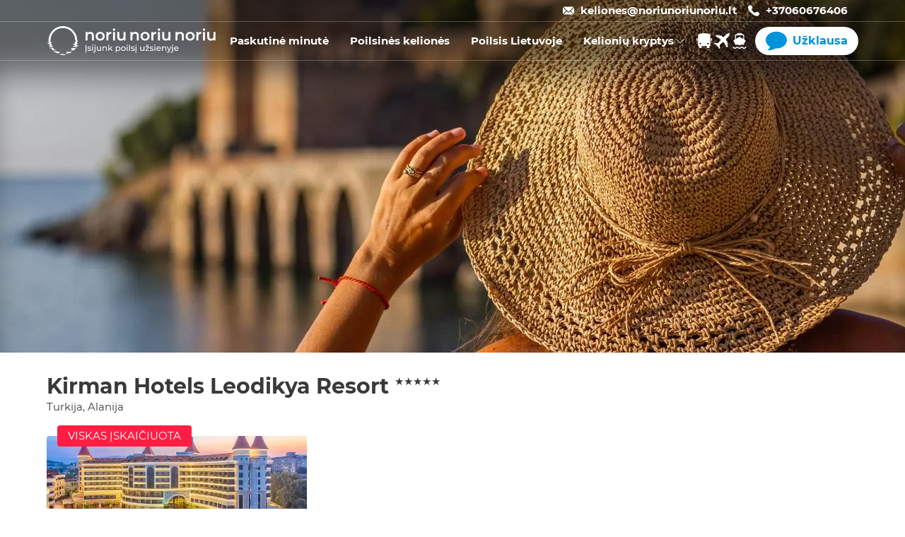

--- FILE ---
content_type: text/html; charset=utf-8
request_url: https://www.noriunoriunoriu.lt/keliones/lt/kelioniu-kryptys/turkija/alanija/kirman-hotels-leodikya-resort
body_size: 47065
content:
<!DOCTYPE html><html lang="lt"><head><meta charset="utf-8"/><meta name="viewport" content="width=device-width"/><title>Kirman Hotels Leodikya Resort - NNN</title><meta name="description" content="Nepaprastas poilsis prabangiame Alanijos Kirman Hotels Leodikya Resort viešbutyje."/><link rel="canonical" href="https://www.noriunoriunoriu.lt/keliones/lt/kelioniu-kryptys/turkija/alanija/kirman-hotels-leodikya-resort"/><meta name="og:title" property="og:title" content="Kirman Hotels Leodikya Resort - NNN"/><meta name="og:description" property="og:description" content="Nepaprastas poilsis prabangiame Alanijos Kirman Hotels Leodikya Resort viešbutyje."/><meta property="og:image" content="https://www.noriunoriunoriu.lt/outbound/api/uploads/media/Header_photo/0001/01/thumb_202_Header_photo_cover_photo_1920x500.jpg"/><meta property="og:type" content="product.group"/><meta property="og:url" content="https://www.noriunoriunoriu.lt/keliones/lt/kelioniu-kryptys/turkija/alanija/kirman-hotels-leodikya-resort"/><meta name="verify-paysera" content="4b53413d106750694abaa5916115e35a"/><link rel="preload" as="image" href="/keliones/_next/image?url=https%3A%2F%2Fwww.noriunoriunoriu.lt%2Foutbound%2Fapi%2Fuploads%2Fmedia%2FHeader_photo%2F0001%2F01%2Fthumb_202_Header_photo_cover_photo_1920x500.jpg&amp;w=3840&amp;q=80"/><meta name="next-head-count" content="12"/><link rel="icon" href="/keliones/favicon.ico"/><link rel="preload" href="/keliones/fonts/montserrat/Montserrat-Bold.woff2" as="font" type="font/ttf" crossorigin="anonymous"/><link rel="preload" href="/keliones/fonts/montserrat/Montserrat-Regular.woff2" as="font" type="font/ttf" crossorigin="anonymous"/><link href="/keliones/fonts/fonts.css" rel="stylesheet"/><script type="application/ld+json">{"@context":"https://schema.org","@type":"WebSite","publisher":{"@type":"Organization"},"url":"https://www.noriunoriunoriu.lt/keliones/lt"}</script><link rel="preload" href="/keliones/_next/static/css/408e85f29e0e764d.css" as="style"/><link rel="stylesheet" href="/keliones/_next/static/css/408e85f29e0e764d.css" data-n-g=""/><link rel="preload" href="/keliones/_next/static/css/9aa441f8f938a589.css" as="style"/><link rel="stylesheet" href="/keliones/_next/static/css/9aa441f8f938a589.css" data-n-p=""/><link rel="preload" href="/keliones/_next/static/css/7db0535e9f0dbea5.css" as="style"/><link rel="stylesheet" href="/keliones/_next/static/css/7db0535e9f0dbea5.css" data-n-p=""/><link rel="preload" href="/keliones/_next/static/css/a9a2a7b5ac2b17c0.css" as="style"/><link rel="stylesheet" href="/keliones/_next/static/css/a9a2a7b5ac2b17c0.css" data-n-p=""/><link rel="preload" href="/keliones/_next/static/css/5674912e7b4da9d5.css" as="style"/><link rel="stylesheet" href="/keliones/_next/static/css/5674912e7b4da9d5.css" data-n-p=""/><noscript data-n-css=""></noscript><script defer="" nomodule="" src="/keliones/_next/static/chunks/polyfills-c67a75d1b6f99dc8.js"></script><script defer="" src="/keliones/_next/static/chunks/6966.de0a8ab57935e8a0.js"></script><script src="/keliones/_next/static/chunks/webpack-398f097433cbd380.js" defer=""></script><script src="/keliones/_next/static/chunks/framework-a2ea7693d6f86772.js" defer=""></script><script src="/keliones/_next/static/chunks/main-5f5aaf2884cf1164.js" defer=""></script><script src="/keliones/_next/static/chunks/pages/_app-69f112589c45b9d8.js" defer=""></script><script src="/keliones/_next/static/chunks/4191-636aa109e62ca0b1.js" defer=""></script><script src="/keliones/_next/static/chunks/5288-8b87cea48edce879.js" defer=""></script><script src="/keliones/_next/static/chunks/3655-981182902263dd04.js" defer=""></script><script src="/keliones/_next/static/chunks/4631-c31647b7a4cf049c.js" defer=""></script><script src="/keliones/_next/static/chunks/pages/destinations/%5Bcountry_slug%5D/%5Bcity_slug%5D/%5Bhotel_slug%5D-7cf73bb0755b2dd4.js" defer=""></script><script src="/keliones/_next/static/sEC-Uns_lHybh5ARE3o3Q/_buildManifest.js" defer=""></script><script src="/keliones/_next/static/sEC-Uns_lHybh5ARE3o3Q/_ssgManifest.js" defer=""></script></head><body><noscript><iframe src="https://www.googletagmanager.com/ns.html?id=GTM-TCW4ZWT" height="0" width="0" style="display:none;visiblity:hidden"></iframe></noscript><div id="__next"><div class="d-none d-lg-block header-top-row_header_top_row__NSTGW header-top-row_transparent__kl4s1"><div class="container"><div class="row"><div class="col-12"><div class="header-top-row_contacts_container__EG2JI"><a href="/cdn-cgi/l/email-protection#8babe0eee7e2e4e5eef8cbe5e4f9e2fee5e4f9e2fee5e4f9e2fea5e7ff" class="header-top-row_email__qLccK"><span class="__cf_email__" data-cfemail="167d737a7f79787365567879647f637879647f637879647f63387a62">[email&#160;protected]</span></a><a href="tel: +37060676406" class="header-top-row_phone__7W0w1">+37060676406</a></div></div></div></div></div><div class="header_header__pwrbs 
                              
                             header_sticky__FKfrj"><div class="container"><div class="row"><div class="col-12"><div class="header_header_content___ULxL"><div class="header_header_left_side__q0Jaw"><div><a href="/keliones/lt"><div class="header-logo_logo__CkOSc header-logo_white__rTPvV"></div></a></div></div><div class="header_header_right_side___wLPq"><nav class="navbar_navbar__JteYY"><a class="navbar-button_navbar_button__Uxoxq" href="/keliones/lt/kategorijos/paskutine-minute"><div class="navbar-button_title__5XCM2 navbar-button_transparent__ZLbuX">Paskutinė minutė</div></a><a class="navbar-button_navbar_button__Uxoxq" href="/keliones/lt/kategorijos/poilsines-keliones"><div class="navbar-button_title__5XCM2 navbar-button_transparent__ZLbuX">Poilsinės kelionės</div></a><a class="navbar-button_navbar_button__Uxoxq" href="https://www.noriunoriunoriu.lt"><div class="navbar-button_title__5XCM2 navbar-button_transparent__ZLbuX">Poilsis Lietuvoje</div></a><div class="dropdown_dropdown__c_7HK dropdown_fullWidthMenu__HWLqq"><div class="dropdown_title__2eNXg dropdown_transparent__WURl9">Kelionių kryptys</div><div class="dropdown_menu__xLu_f"><div class="container"><div class="row"><div class="col-3"><div class="dropdown_dropdown__c_7HK undefined dropdown_fullWidthMenu__HWLqq"></div></div><div class="col-9"><div class="dropdown_menu_title___5AN6"><a href="/keliones/lt/kelioniu-kryptys">Kelionių kryptys</a></div><div class="dropdown_dropdown_blocks_container_6_columns__3lvwf"><div class="dropdown-block_dropdown_block__H9p_W"><div><a class="dropdown-block_block_title__oAdfg" href="/keliones/lt/kelioniu-kryptys/turkija">Turkija</a></div><div><div><a href="/keliones/lt/kelioniu-kryptys/turkija/alanija">Alanija</a></div><div><a href="/keliones/lt/kelioniu-kryptys/turkija/antalija">Antalija</a></div><div><a href="/keliones/lt/kelioniu-kryptys/turkija/kemeras">Kemeras</a></div><div><a href="/keliones/lt/kelioniu-kryptys/turkija/side">Sidė</a></div><div><a href="/keliones/lt/kelioniu-kryptys/turkija/bodrumas">Bodrumas</a></div><div><a href="/keliones/lt/kelioniu-kryptys/turkija/stambulas">Stambulas</a></div></div></div><div class="dropdown-block_dropdown_block__H9p_W"><div><a class="dropdown-block_block_title__oAdfg" href="/keliones/lt/kelioniu-kryptys/egiptas">Egiptas</a></div><div><div><a href="/keliones/lt/kelioniu-kryptys/egiptas/sarm-as-seichas">Šarm aš Šeichas</a></div><div><a href="/keliones/lt/kelioniu-kryptys/egiptas/hurgada">Hurgada</a></div></div></div><div class="dropdown-block_dropdown_block__H9p_W"><div><a class="dropdown-block_block_title__oAdfg" href="/keliones/lt/kelioniu-kryptys/graikija">Graikija</a></div><div><div><a href="/keliones/lt/kelioniu-kryptys/graikija/kreta">Kreta</a></div><div><a href="/keliones/lt/kelioniu-kryptys/graikija/rodas">Rodas</a></div><div><a href="/keliones/lt/kelioniu-kryptys/graikija/korfu">Korfu</a></div><div><a href="/keliones/lt/kelioniu-kryptys/graikija/zakintas">Zakintas</a></div><div><a href="/keliones/lt/kelioniu-kryptys/graikija/atenai">Atėnai</a></div></div></div><div class="dropdown-block_dropdown_block__H9p_W"><div><a class="dropdown-block_block_title__oAdfg" href="/keliones/lt/kelioniu-kryptys/portugalija">Portugalija</a></div><div><div><a href="/keliones/lt/kelioniu-kryptys/portugalija/madeira">Madeira</a></div></div></div><div class="dropdown-block_dropdown_block__H9p_W"><div><a class="dropdown-block_block_title__oAdfg" href="/keliones/lt/kelioniu-kryptys/ispanija">Ispanija</a></div><div><div><a href="/keliones/lt/kelioniu-kryptys/ispanija/maljorka">Maljorka</a></div><div><a href="/keliones/lt/kelioniu-kryptys/ispanija/barselona">Barselona</a></div><div><a href="/keliones/lt/kelioniu-kryptys/ispanija/malaga">Malaga</a></div><div><a href="/keliones/lt/kelioniu-kryptys/ispanija/kosta-del-solis">Kosta del Solis</a></div><div><a href="/keliones/lt/kelioniu-kryptys/ispanija/madridas">Madridas</a></div><div><a href="/keliones/lt/kelioniu-kryptys/ispanija/alikante">Alikantė</a></div></div></div><div class="dropdown-block_dropdown_block__H9p_W"><div><a class="dropdown-block_block_title__oAdfg" href="/keliones/lt/kelioniu-kryptys/juodkalnija">Juodkalnija</a></div><div><div><a href="/keliones/lt/kelioniu-kryptys/juodkalnija/tivatas">Tivatas</a></div></div></div><div class="dropdown-block_dropdown_block__H9p_W"><div><a class="dropdown-block_block_title__oAdfg" href="/keliones/lt/kelioniu-kryptys/tunisas">Tunisas</a></div><div><div><a href="/keliones/lt/kelioniu-kryptys/tunisas/enfida">Enfida</a></div></div></div><div class="dropdown-block_dropdown_block__H9p_W"><div><a class="dropdown-block_block_title__oAdfg" href="/keliones/lt/kelioniu-kryptys/kanaru-salos">Kanarų salos</a></div><div><div><a href="/keliones/lt/kelioniu-kryptys/kanaru-salos/tenerife">Tenerifė</a></div><div><a href="/keliones/lt/kelioniu-kryptys/kanaru-salos/gran-kanarija">Gran Kanarija</a></div><div><a href="/keliones/lt/kelioniu-kryptys/kanaru-salos/lansarote">Lansarotė</a></div></div></div><div class="dropdown-block_dropdown_block__H9p_W"><div><a class="dropdown-block_block_title__oAdfg" href="/keliones/lt/kelioniu-kryptys/jae">JAE</a></div><div><div><a href="/keliones/lt/kelioniu-kryptys/jae/dubajus">Dubajus</a></div></div></div><div class="dropdown-block_dropdown_block__H9p_W"><div><a class="dropdown-block_block_title__oAdfg" href="/keliones/lt/kelioniu-kryptys/albanija">Albanija</a></div><div></div></div><div class="dropdown-block_dropdown_block__H9p_W"><div><a class="dropdown-block_block_title__oAdfg" href="/keliones/lt/kelioniu-kryptys/bulgarija">Bulgarija</a></div><div><div><a href="/keliones/lt/kelioniu-kryptys/bulgarija/burgasas">Burgasas</a></div><div><a href="/keliones/lt/kelioniu-kryptys/bulgarija/varna">Varna</a></div></div></div><div class="dropdown-block_dropdown_block__H9p_W"><div><a class="dropdown-block_block_title__oAdfg" href="/keliones/lt/kelioniu-kryptys/sakartvelas">Sakartvelas</a></div><div></div></div><div class="dropdown-block_dropdown_block__H9p_W"><div><a class="dropdown-block_block_title__oAdfg" href="/keliones/lt/kelioniu-kryptys/mauricijus">Mauricijus</a></div><div><div><a href="/keliones/lt/kelioniu-kryptys/mauricijus/mauricijaus-sala">Mauricijaus sala</a></div></div></div><div class="dropdown-block_dropdown_block__H9p_W"><div><a class="dropdown-block_block_title__oAdfg" href="/keliones/lt/kelioniu-kryptys/marokas">Marokas</a></div><div><div><a href="/keliones/lt/kelioniu-kryptys/marokas/agadiras">Agadiras</a></div></div></div><div class="dropdown-block_dropdown_block__H9p_W"><div><a class="dropdown-block_block_title__oAdfg" href="/keliones/lt/kelioniu-kryptys/tanzanija">Tanzanija</a></div><div><div><a href="/keliones/lt/kelioniu-kryptys/tanzanija/zanzibaras">Zanzibaras</a></div></div></div><div class="dropdown-block_dropdown_block__H9p_W"><div><a class="dropdown-block_block_title__oAdfg" href="/keliones/lt/kelioniu-kryptys/italija">Italija</a></div><div><div><a href="/keliones/lt/kelioniu-kryptys/italija/sicilija">Sicilija</a></div><div><a href="/keliones/lt/kelioniu-kryptys/italija/kalabrija">Kalabrija</a></div><div><a href="/keliones/lt/kelioniu-kryptys/italija/bergamas">Bergamas</a></div><div><a href="/keliones/lt/kelioniu-kryptys/italija/riminis">Riminis</a></div><div><a href="/keliones/lt/kelioniu-kryptys/italija/roma">Roma</a></div><div><a href="/keliones/lt/kelioniu-kryptys/italija/milanas">Milanas</a></div><div><a href="/keliones/lt/kelioniu-kryptys/italija/venecija">Venecija</a></div><div><a href="/keliones/lt/kelioniu-kryptys/italija/turinas">Turinas</a></div><div><a href="/keliones/lt/kelioniu-kryptys/italija/peskara">Peskara</a></div></div></div><div class="dropdown-block_dropdown_block__H9p_W"><div><a class="dropdown-block_block_title__oAdfg" href="/keliones/lt/kelioniu-kryptys/tailandas">Tailandas</a></div><div><div><a href="/keliones/lt/kelioniu-kryptys/tailandas/puketas">Puketas</a></div><div><a href="/keliones/lt/kelioniu-kryptys/tailandas/bankokas">Bankokas</a></div></div></div><div class="dropdown-block_dropdown_block__H9p_W"><div><a class="dropdown-block_block_title__oAdfg" href="/keliones/lt/kelioniu-kryptys/prancuzija">Prancūzija</a></div><div><div><a href="/keliones/lt/kelioniu-kryptys/prancuzija/lionas">Lionas</a></div><div><a href="/keliones/lt/kelioniu-kryptys/prancuzija/paryzius">Paryžius</a></div></div></div><div class="dropdown-block_dropdown_block__H9p_W"><div><a class="dropdown-block_block_title__oAdfg" href="/keliones/lt/kelioniu-kryptys/malta">Malta</a></div><div><div><a href="/keliones/lt/kelioniu-kryptys/malta/malta">Malta</a></div></div></div><div class="dropdown-block_dropdown_block__H9p_W"><div><a class="dropdown-block_block_title__oAdfg" href="/keliones/lt/kelioniu-kryptys/kipras">Kipras</a></div><div><div><a href="/keliones/lt/kelioniu-kryptys/kipras/larnaka">Larnaka</a></div><div><a href="/keliones/lt/kelioniu-kryptys/kipras/pafosas">Pafosas</a></div></div></div><div class="dropdown-block_dropdown_block__H9p_W"><div><a class="dropdown-block_block_title__oAdfg" href="/keliones/lt/kelioniu-kryptys/lenkija">Lenkija</a></div><div><div><a href="/keliones/lt/kelioniu-kryptys/lenkija/krokuva">Krokuva</a></div></div></div><div class="dropdown-block_dropdown_block__H9p_W"><div><a class="dropdown-block_block_title__oAdfg" href="/keliones/lt/kelioniu-kryptys/kroatija">Kroatija</a></div><div></div></div><div class="dropdown-block_dropdown_block__H9p_W"><div><a class="dropdown-block_block_title__oAdfg" href="/keliones/lt/kelioniu-kryptys/suomija">Suomija</a></div><div></div></div><div class="dropdown-block_dropdown_block__H9p_W"><div><a class="dropdown-block_block_title__oAdfg" href="/keliones/lt/kelioniu-kryptys/vokietija">Vokietija</a></div><div><div><a href="/keliones/lt/kelioniu-kryptys/vokietija/berlynas">Berlynas</a></div><div><a href="/keliones/lt/kelioniu-kryptys/vokietija/niurnbergas">Niurnbergas</a></div></div></div><div class="dropdown-block_dropdown_block__H9p_W"><div><a class="dropdown-block_block_title__oAdfg" href="/keliones/lt/kelioniu-kryptys/estija">Estija</a></div><div><div><a href="/keliones/lt/kelioniu-kryptys/estija/talinas">Talinas</a></div></div></div><div class="dropdown-block_dropdown_block__H9p_W"><div><a class="dropdown-block_block_title__oAdfg" href="/keliones/lt/kelioniu-kryptys/austrija">Austrija</a></div><div><div><a href="/keliones/lt/kelioniu-kryptys/austrija/viena">Viena</a></div></div></div><div class="dropdown-block_dropdown_block__H9p_W"><div><a class="dropdown-block_block_title__oAdfg" href="/keliones/lt/kelioniu-kryptys/serbija">Serbija</a></div><div></div></div><div class="dropdown-block_dropdown_block__H9p_W"><div><a class="dropdown-block_block_title__oAdfg" href="/keliones/lt/kelioniu-kryptys/bosnija-ir-hercegovina">Bosnija ir Hercegovina</a></div><div></div></div><div class="dropdown-block_dropdown_block__H9p_W"><div><a class="dropdown-block_block_title__oAdfg" href="/keliones/lt/kelioniu-kryptys/jungtine-karalyste">Jungtinė Karalystė</a></div><div><div><a href="/keliones/lt/kelioniu-kryptys/jungtine-karalyste/edinburgas">Edinburgas</a></div></div></div><div class="dropdown-block_dropdown_block__H9p_W"><div><a class="dropdown-block_block_title__oAdfg" href="/keliones/lt/kelioniu-kryptys/airija">Airija</a></div><div></div></div><div class="dropdown-block_dropdown_block__H9p_W"><div><a class="dropdown-block_block_title__oAdfg" href="/keliones/lt/kelioniu-kryptys/vietnamas">Vietnamas</a></div><div><div><a href="/keliones/lt/kelioniu-kryptys/vietnamas/ho-ci-minis">Ho Či Minis</a></div></div></div><div class="dropdown-block_dropdown_block__H9p_W"><div><a class="dropdown-block_block_title__oAdfg" href="/keliones/lt/kelioniu-kryptys/rumunija">Rumunija</a></div><div></div></div><div class="dropdown-block_dropdown_block__H9p_W"><div><a class="dropdown-block_block_title__oAdfg" href="/keliones/lt/kelioniu-kryptys/kolumbija">Kolumbija</a></div><div><div><a href="/keliones/lt/kelioniu-kryptys/kolumbija/kartachena">Kartachena</a></div></div></div><div class="dropdown-block_dropdown_block__H9p_W"><div><a class="dropdown-block_block_title__oAdfg" href="/keliones/lt/kelioniu-kryptys/zaliasis-kysulys">Žaliasis Kyšulys</a></div><div><div><a href="/keliones/lt/kelioniu-kryptys/zaliasis-kysulys/sal">Sal</a></div></div></div><div class="dropdown-block_dropdown_block__H9p_W"><div><a class="dropdown-block_block_title__oAdfg" href="/keliones/lt/kelioniu-kryptys/norvegija">Norvegija</a></div><div><div><a href="/keliones/lt/kelioniu-kryptys/norvegija/oslas">Oslas</a></div></div></div><div class="dropdown-block_dropdown_block__H9p_W"><div><a class="dropdown-block_block_title__oAdfg" href="/keliones/lt/kelioniu-kryptys/siaures-makedonija">Šiaurės Makedonija</a></div><div></div></div><div class="dropdown-block_dropdown_block__H9p_W"><div><a class="dropdown-block_block_title__oAdfg" href="/keliones/lt/kelioniu-kryptys/belgija">Belgija</a></div><div><div><a href="/keliones/lt/kelioniu-kryptys/belgija/briuselis">Briuselis</a></div></div></div><div class="dropdown-block_dropdown_block__H9p_W"><div><a class="dropdown-block_block_title__oAdfg" href="/keliones/lt/kelioniu-kryptys/olandija">Olandija</a></div><div></div></div><div class="dropdown-block_dropdown_block__H9p_W"><div><a class="dropdown-block_block_title__oAdfg" href="/keliones/lt/kelioniu-kryptys/vengrija">Vengrija</a></div><div><div><a href="/keliones/lt/kelioniu-kryptys/vengrija/budapestas">Budapeštas</a></div></div></div><div class="dropdown-block_dropdown_block__H9p_W"><div><a class="dropdown-block_block_title__oAdfg" href="/keliones/lt/kelioniu-kryptys/japonija">Japonija</a></div><div></div></div><div class="dropdown-block_dropdown_block__H9p_W"><div><a class="dropdown-block_block_title__oAdfg" href="/keliones/lt/kelioniu-kryptys/slovenija">Slovėnija</a></div><div></div></div><div class="dropdown-block_dropdown_block__H9p_W"><div><a class="dropdown-block_block_title__oAdfg" href="/keliones/lt/kelioniu-kryptys/latvija">Latvija</a></div><div><div><a href="/keliones/lt/kelioniu-kryptys/latvija/ryga">Ryga</a></div></div></div><div class="dropdown-block_dropdown_block__H9p_W"><div><a class="dropdown-block_block_title__oAdfg" href="/keliones/lt/kelioniu-kryptys/danija">Danija</a></div><div><div><a href="/keliones/lt/kelioniu-kryptys/danija/kopenhaga">Kopenhaga</a></div></div></div><div class="dropdown-block_dropdown_block__H9p_W"><div><a class="dropdown-block_block_title__oAdfg" href="/keliones/lt/kelioniu-kryptys/indija">Indija</a></div><div></div></div><div class="dropdown-block_dropdown_block__H9p_W"><div><a class="dropdown-block_block_title__oAdfg" href="/keliones/lt/kelioniu-kryptys/slovakija">Slovakija</a></div><div></div></div><div class="dropdown-block_dropdown_block__H9p_W"><div><a class="dropdown-block_block_title__oAdfg" href="/keliones/lt/kelioniu-kryptys/sveicarija">Šveicarija</a></div><div></div></div><div class="dropdown-block_dropdown_block__H9p_W"><div><a class="dropdown-block_block_title__oAdfg" href="/keliones/lt/kelioniu-kryptys/cekija">Čekija</a></div><div></div></div><div class="dropdown-block_dropdown_block__H9p_W"><div><a class="dropdown-block_block_title__oAdfg" href="/keliones/lt/kelioniu-kryptys/svedija">Švedija</a></div><div><div><a href="/keliones/lt/kelioniu-kryptys/svedija/stokholmas">Stokholmas</a></div></div></div></div></div></div></div></div></div><a class="navbar-logo-button_navbar_button__wSaEA" href="/keliones/lt?transportTypes=BUS"><div class="navbar-logo-button_logo__lghdH navbar-logo-button_bus__tjqLQ navbar-logo-button_transparent__tuT6z"></div></a><a class="navbar-logo-button_navbar_button__wSaEA" href="/keliones/lt?transportTypes=PLANE"><div class="navbar-logo-button_logo__lghdH navbar-logo-button_plane__zX5q2 navbar-logo-button_transparent__tuT6z"></div></a><a class="navbar-logo-button_navbar_button__wSaEA" href="/keliones/lt?transportTypes=FERRY"><div class="navbar-logo-button_logo__lghdH navbar-logo-button_ferry__rFmBC navbar-logo-button_transparent__tuT6z"></div></a><div class="button_button___M6lE navbar_requestButton__d6K2V">Užklausa</div></nav><a class="icon-button_button__oteMP header_phone_button__c18Q_ header_light__cGbYb" target="" href="tel: +37060676406"><div></div></a><div class="icon-button_button__oteMP header_menu_button__fPvl3 header_light__cGbYb"></div></div></div></div></div></div></div><div class="header-photo_header_photo__VnOjq"><img alt="keliones promotion november 2024" loading="eager" width="3840" height="500" decoding="async" data-nimg="1" style="color:transparent;height:100%;width:100%;object-fit:cover;background-size:cover;background-position:50% 50%;background-repeat:no-repeat;background-image:url(&quot;data:image/svg+xml;charset=utf-8,%3Csvg xmlns=&#x27;http://www.w3.org/2000/svg&#x27; viewBox=&#x27;0 0 3840 500&#x27;%3E%3Cfilter id=&#x27;b&#x27; color-interpolation-filters=&#x27;sRGB&#x27;%3E%3CfeGaussianBlur stdDeviation=&#x27;20&#x27;/%3E%3CfeColorMatrix values=&#x27;1 0 0 0 0 0 1 0 0 0 0 0 1 0 0 0 0 0 100 -1&#x27; result=&#x27;s&#x27;/%3E%3CfeFlood x=&#x27;0&#x27; y=&#x27;0&#x27; width=&#x27;100%25&#x27; height=&#x27;100%25&#x27;/%3E%3CfeComposite operator=&#x27;out&#x27; in=&#x27;s&#x27;/%3E%3CfeComposite in2=&#x27;SourceGraphic&#x27;/%3E%3CfeGaussianBlur stdDeviation=&#x27;20&#x27;/%3E%3C/filter%3E%3Cimage width=&#x27;100%25&#x27; height=&#x27;100%25&#x27; x=&#x27;0&#x27; y=&#x27;0&#x27; preserveAspectRatio=&#x27;none&#x27; style=&#x27;filter: url(%23b);&#x27; href=&#x27;[data-uri]&#x27;/%3E%3C/svg%3E&quot;)" srcset="/keliones/_next/image?url=https%3A%2F%2Fwww.noriunoriunoriu.lt%2Foutbound%2Fapi%2Fuploads%2Fmedia%2FHeader_photo%2F0001%2F01%2Fthumb_202_Header_photo_cover_photo_1920x500.jpg&amp;w=3840&amp;q=80 1x" src="/keliones/_next/image?url=https%3A%2F%2Fwww.noriunoriunoriu.lt%2Foutbound%2Fapi%2Fuploads%2Fmedia%2FHeader_photo%2F0001%2F01%2Fthumb_202_Header_photo_cover_photo_1920x500.jpg&amp;w=3840&amp;q=80"/></div><div id="sidenav" class="sidenav_sidenav__0_621 "></div><div class="container"><div class="row"><div class="heading_title_container__WIMMM"><h1 class="page-title_title__cHsda heading_title__7bn_F">Kirman Hotels Leodikya Resort</h1><span class="heading_star_rating__v91Ug"><span>★</span><span>★</span><span>★</span><span>★</span><span>★</span></span><div><a href="/keliones/lt/kelioniu-kryptys/turkija">Turkija</a>, <a href="/keliones/lt/kelioniu-kryptys/turkija/alanija">Alanija</a></div></div><div class="offers-list_container__v8YNX"><div class="list-item_list_item__04N2A"><div class="image-container_image_container__YyLi1"><div class="label_label__SeeVV label_all-inclusive__7ZIHO">VISKAS ĮSKAIČIUOTA</div><a href="/keliones/lt/kelioniu-kryptys/turkija/alanija/kirman-hotels-leodikya-resort/prabangus-poilsis-alanijoje-ant-juros-kranto"><img alt="Kirman Hotels Leodikya Resort - Alanija" title="Kirman Hotels Leodikya Resort - Alanija" loading="lazy" width="720" height="360" decoding="async" data-nimg="1" class="image-container_image__TLQRc" style="color:transparent;height:auto;max-width:100%;background-size:cover;background-position:50% 50%;background-repeat:no-repeat;background-image:url(&quot;data:image/svg+xml;charset=utf-8,%3Csvg xmlns=&#x27;http://www.w3.org/2000/svg&#x27; viewBox=&#x27;0 0 720 360&#x27;%3E%3Cfilter id=&#x27;b&#x27; color-interpolation-filters=&#x27;sRGB&#x27;%3E%3CfeGaussianBlur stdDeviation=&#x27;20&#x27;/%3E%3CfeColorMatrix values=&#x27;1 0 0 0 0 0 1 0 0 0 0 0 1 0 0 0 0 0 100 -1&#x27; result=&#x27;s&#x27;/%3E%3CfeFlood x=&#x27;0&#x27; y=&#x27;0&#x27; width=&#x27;100%25&#x27; height=&#x27;100%25&#x27;/%3E%3CfeComposite operator=&#x27;out&#x27; in=&#x27;s&#x27;/%3E%3CfeComposite in2=&#x27;SourceGraphic&#x27;/%3E%3CfeGaussianBlur stdDeviation=&#x27;20&#x27;/%3E%3C/filter%3E%3Cimage width=&#x27;100%25&#x27; height=&#x27;100%25&#x27; x=&#x27;0&#x27; y=&#x27;0&#x27; preserveAspectRatio=&#x27;none&#x27; style=&#x27;filter: url(%23b);&#x27; href=&#x27;[data-uri]&#x27;/%3E%3C/svg%3E&quot;)" srcset="/keliones/_next/image?url=https%3A%2F%2Fwww.noriunoriunoriu.lt%2Foutbound%2Fapi%2Fuploads%2Fmedia%2FOffer%2F0001%2F03%2Fthumb_2059_Offer_list_item_696x348.jpg&amp;w=750&amp;q=15 1x, /keliones/_next/image?url=https%3A%2F%2Fwww.noriunoriunoriu.lt%2Foutbound%2Fapi%2Fuploads%2Fmedia%2FOffer%2F0001%2F03%2Fthumb_2059_Offer_list_item_696x348.jpg&amp;w=1920&amp;q=15 2x" src="/keliones/_next/image?url=https%3A%2F%2Fwww.noriunoriunoriu.lt%2Foutbound%2Fapi%2Fuploads%2Fmedia%2FOffer%2F0001%2F03%2Fthumb_2059_Offer_list_item_696x348.jpg&amp;w=1920&amp;q=15"/></a></div><div class="info-container_info_container__EBDYO"><div class="destination-and-date-container_destination_and_date_container__QA_TY"><div class="destination-and-date-container_destination__9TmYq"><a href="/keliones/lt/kelioniu-kryptys/turkija">Turkija</a>, <a href="/keliones/lt/kelioniu-kryptys/turkija/alanija">Alanija</a></div><div class="destination-and-date-container_date__f6ZyP">2026 balandis</div></div><div class="offer-title_offer_title_container__dlyjH"><a class="offer-title_title__uuCaH" href="/keliones/lt/kelioniu-kryptys/turkija/alanija/kirman-hotels-leodikya-resort/prabangus-poilsis-alanijoje-ant-juros-kranto">Prabangus poilsis Alanijos atostogų rūmuose ant jūros kranto</a></div><div class="general-title_hotel_title_container__ClUxC"><div class="general-title_title__lj3vZ"><a href="/keliones/lt/kelioniu-kryptys/turkija/alanija/kirman-hotels-leodikya-resort">Kirman Hotels Leodikya Resort<!-- --> <span><span>★</span><span>★</span><span>★</span><span>★</span><span>★</span></span></a></div></div><div class="info-container_highlights_list__fht9x"><div class="info-container_highlight__TQz1_">Ant jūros kranto</div><div class="info-container_highlight__TQz1_">Diskoteka</div><div class="info-container_highlight__TQz1_">Vandensvydis</div></div><div class="info-container_call_to_action_container__1_t9S"><div class="info-container_price__OXLop"><span class="info-container_from__2eCNn">Nuo</span> <span class="info-container_amount__GFEbF">815<!-- --> <!-- -->€</span></div><div class="travel-type-icon_travel_type__SrZwK travel-type-icon_plane__QJl8F"></div><a class="button_button___M6lE info-container_button__8DmmQ" target="" href="/keliones/lt/kelioniu-kryptys/turkija/alanija/kirman-hotels-leodikya-resort/prabangus-poilsis-alanijoje-ant-juros-kranto">Noriu</a></div></div><div></div></div></div><div class="content_builder_description html-description_description___zv7_" id="description"></div></div></div><footer class="footer_footer__3kcQj" style="position:relative"><img alt="footer-image" loading="lazy" width="1920" height="617" decoding="async" data-nimg="1" style="color:transparent;width:100%;height:auto;bottom:0;position:absolute;object-fit:cover" srcset="/keliones/_next/image?url=%2Fkeliones%2Fimages%2Ffooter.jpeg&amp;w=1920&amp;q=10 1x, /keliones/_next/image?url=%2Fkeliones%2Fimages%2Ffooter.jpeg&amp;w=3840&amp;q=10 2x" src="/keliones/_next/image?url=%2Fkeliones%2Fimages%2Ffooter.jpeg&amp;w=3840&amp;q=10"/><div class="container"><div class="row"><div class="credibility-badges-container_credibility_badges_container__YnYHh position-relative"><div class="credibility-badges-container_credibility_badges_inner_container__XmYTQ"><div class="credibility-badge_credibility_badge__r2g3L credibility-badge_experience__LAzBh"><div style="font-weight:bold">PATIRTIS</div><div>Daugiau nei 14 metų</div></div><div class="credibility-badge_credibility_badge__r2g3L credibility-badge_recommended_offers__XsQNQ"><div style="font-weight:bold">KOKYBĖ</div><div>Rekomenduojami pasiūlymai</div></div><div class="credibility-badge_credibility_badge__r2g3L credibility-badge_customer_support__doZ3S"><div style="font-weight:bold">PROFESIONALUMAS</div><div>Kokybiškas aptarnavimas</div></div></div></div></div></div><div class="contacts-and-info-container_contacts_and_info_container__pWgIP position-relative"><div class="container"><div class="row"><div class="col-xs-12 col-lg-7 position-relative"><div class="row"><div class="col-xs-12 col-lg-6 other-projects_project_list_container__lVpP0"><div class="contacts-and-info-container_title__FgjT1">Ieškote poilsio be skrydžio?</div><div class="other-projects_project_list__NOdLW"><div class="other-projects_project__wLl7u"><div class="other-projects_project_flag__Gg8kh other-projects_flag_lt__gdctO"></div><a href="https://www.noriunoriunoriu.lt"><div class="other-projects_project_link__cQ11x">NoriuNoriuNoriu.lt</div></a></div><div class="other-projects_project__wLl7u"><div class="other-projects_project_flag__Gg8kh other-projects_flag_pl__dR6us"></div><a href="https://www.emoti.pl"><div class="other-projects_project_link__cQ11x">Emoti.pl</div></a></div><div class="other-projects_project__wLl7u"><div class="other-projects_project_flag__Gg8kh other-projects_flag_lv__qG2C1"></div><a href="https://www.gribuatpusties.lv"><div class="other-projects_project_link__cQ11x">GribuAtpusties.lv</div></a></div></div><div>Poilsio pasiūlymai Lietuvoje, Latvijoje bei Lenkijoje.</div></div><div class="col-xs-12 col-lg-6 info-links-container_info_container__SdPXL"><div class="contacts-and-info-container_title__FgjT1">Informacija</div><div class="info-links-container_pages_list___i2Gl"><div><a href="/keliones/lt/informacija/apie-mus">Apie mus</a></div><div><a href="/keliones/lt/informacija/kontaktai">Kontaktai</a></div><div><a href="/keliones/lt/informacija/draudimas">Kelionių draudimas</a></div><div><a href="/keliones/lt/informacija/privatumo-politika">Privatumo politika</a></div><div><a href="/keliones/lt/informacija/taisykles">Interneto svetainėje teikiamų paslaugų sąlygos</a></div><div><a href="/keliones/lt/informacija/akcijos-salygos">Akcijos</a></div><div><a href="/keliones/lt/informacija/atsiliepimai">Atsiliepimai</a></div><div><a href="/keliones/lt/informacija/karjera">Karjera</a></div><div><a href="/keliones/lt/informacija/keliautojo-atmintine">Keliautojo atmintinė</a></div><div><a href="/keliones/lt/informacija/organizuotos-turistines-keliones-sutarties-salygos">Organizuotos turistinės kelionės sutarties sąlygos</a></div><div><a href="/keliones/lt/informacija/pagrindines-vezimo-oru-salygos">Pagrindinės vežimo oru sąlygos</a></div><div><a href="/keliones/lt/informacija/informacija-pateikiama-iki-sutarties-sudarymo">Informacija pateikiama iki sutarties sudarymo</a></div><div><a href="/keliones/lt/informacija/standartines-informacijos-teikimo-forma">Standartinės informacijos teikimo forma</a></div><a href="/keliones/lt/kelioniu-uzklausa">Kelionių užklausa</a><div><a href="/keliones/lt/uzklausa">Individuali kelionės užklausa</a></div><div><a href="/keliones/lt/dazniausiai-uzduodami-klausimai">Dažniausiai užduodami klausimai</a></div><div><a href="/keliones/lt/turistines-keliones-dokumentai">Organizuotos turistinės kelionės dokumentai</a></div></div></div></div></div><div class="col-xs-12 col-lg-5"><div class="
                customer-support-card_customer_support_container__ureA_
                
                
            "><div class="customer-support-card_title___PQLm">Pasitark su kelionių konsultantu</div><div class="customer-support-card_working_hours__H5LVw"><div class="customer-support-card_working_hours_title__MyeHO">Darbo valandos<!-- -->:</div><div class="customer-support-card_working_hours_value__2ZmBz">I - V 7:00 - 18:00</div></div><div class="customer-support-card_image_and_texts_container__VyHIO"><div class="customer-support-card_image__M5oaL"><img alt="Customer support photo" loading="lazy" width="75" height="75" decoding="async" data-nimg="1" style="color:transparent" srcset="/keliones/_next/image?url=%2Fkeliones%2Fimages%2Fmisc%2Fcustomer-support-photo.png&amp;w=96&amp;q=75 1x, /keliones/_next/image?url=%2Fkeliones%2Fimages%2Fmisc%2Fcustomer-support-photo.png&amp;w=256&amp;q=75 2x" src="/keliones/_next/image?url=%2Fkeliones%2Fimages%2Fmisc%2Fcustomer-support-photo.png&amp;w=256&amp;q=75"/></div><div class="customer-support-card_texts_container__G23l_"><div class="customer-support-card_contact_us__owUQX">Susisiek ir susikurk kelionę pagal savo poreikius</div></div></div><div class="customer-support-card_buttons_container__Pljrv"><a class="button_button___M6lE customer-support-card_button___ij6o customer-support-card_phone__3r9Hh" target="" href="tel: +37060676406">+37060676406</a><div class="button_button___M6lE customer-support-card_button___ij6o customer-support-card_request__10NeP">Užklausa</div></div></div></div></div></div></div><div class="container"><div class="row"><div class="partners-container_partners_container__Kblk5 position-relative"><div class="partners-container_partners_inner_container__UYJc8"><div class="partners-container_title__NsnfH">Partneriai<!-- -->:</div><div class="partners-container_partners_logos_container__QT6Ag"><div class="partners-container_logo__zUjbs"><img alt="Novaturas poilsinės" loading="lazy" width="225" height="45" decoding="async" data-nimg="1" style="color:transparent;object-fit:contain" srcset="/keliones/_next/image?url=https%3A%2F%2Fwww.noriunoriunoriu.lt%2Foutbound%2Fapi%2Fuploads%2Fmedia%2FLogo%2F0001%2F03%2Fthumb_2241_Logo_logo_225.png&amp;w=256&amp;q=75 1x, /keliones/_next/image?url=https%3A%2F%2Fwww.noriunoriunoriu.lt%2Foutbound%2Fapi%2Fuploads%2Fmedia%2FLogo%2F0001%2F03%2Fthumb_2241_Logo_logo_225.png&amp;w=640&amp;q=75 2x" src="/keliones/_next/image?url=https%3A%2F%2Fwww.noriunoriunoriu.lt%2Foutbound%2Fapi%2Fuploads%2Fmedia%2FLogo%2F0001%2F03%2Fthumb_2241_Logo_logo_225.png&amp;w=640&amp;q=75"/></div><div class="partners-container_logo__zUjbs"><img alt="Coral Travel" loading="lazy" width="225" height="45" decoding="async" data-nimg="1" style="color:transparent;object-fit:contain" srcset="/keliones/_next/image?url=https%3A%2F%2Fwww.noriunoriunoriu.lt%2Foutbound%2Fapi%2Fuploads%2Fmedia%2FLogo%2F0001%2F04%2Fthumb_3178_Logo_logo_225.png&amp;w=256&amp;q=75 1x, /keliones/_next/image?url=https%3A%2F%2Fwww.noriunoriunoriu.lt%2Foutbound%2Fapi%2Fuploads%2Fmedia%2FLogo%2F0001%2F04%2Fthumb_3178_Logo_logo_225.png&amp;w=640&amp;q=75 2x" src="/keliones/_next/image?url=https%3A%2F%2Fwww.noriunoriunoriu.lt%2Foutbound%2Fapi%2Fuploads%2Fmedia%2FLogo%2F0001%2F04%2Fthumb_3178_Logo_logo_225.png&amp;w=640&amp;q=75"/></div><div class="partners-container_logo__zUjbs"><img alt="ITAKA" loading="lazy" width="225" height="45" decoding="async" data-nimg="1" style="color:transparent;object-fit:contain" srcset="/keliones/_next/image?url=https%3A%2F%2Fwww.noriunoriunoriu.lt%2Foutbound%2Fapi%2Fuploads%2Fmedia%2FLogo%2F0001%2F03%2Fthumb_2243_Logo_logo_225.png&amp;w=256&amp;q=75 1x, /keliones/_next/image?url=https%3A%2F%2Fwww.noriunoriunoriu.lt%2Foutbound%2Fapi%2Fuploads%2Fmedia%2FLogo%2F0001%2F03%2Fthumb_2243_Logo_logo_225.png&amp;w=640&amp;q=75 2x" src="/keliones/_next/image?url=https%3A%2F%2Fwww.noriunoriunoriu.lt%2Foutbound%2Fapi%2Fuploads%2Fmedia%2FLogo%2F0001%2F03%2Fthumb_2243_Logo_logo_225.png&amp;w=640&amp;q=75"/></div><div class="partners-container_logo__zUjbs"><img alt="Tez Tour" loading="lazy" width="225" height="45" decoding="async" data-nimg="1" style="color:transparent;object-fit:contain" srcset="/keliones/_next/image?url=https%3A%2F%2Fwww.noriunoriunoriu.lt%2Foutbound%2Fapi%2Fuploads%2Fmedia%2FLogo%2F0001%2F03%2Fthumb_2810_Logo_logo_225.png&amp;w=256&amp;q=75 1x, /keliones/_next/image?url=https%3A%2F%2Fwww.noriunoriunoriu.lt%2Foutbound%2Fapi%2Fuploads%2Fmedia%2FLogo%2F0001%2F03%2Fthumb_2810_Logo_logo_225.png&amp;w=640&amp;q=75 2x" src="/keliones/_next/image?url=https%3A%2F%2Fwww.noriunoriunoriu.lt%2Foutbound%2Fapi%2Fuploads%2Fmedia%2FLogo%2F0001%2F03%2Fthumb_2810_Logo_logo_225.png&amp;w=640&amp;q=75"/></div><div class="partners-container_logo__zUjbs"><img alt="JoinUp" loading="lazy" width="225" height="45" decoding="async" data-nimg="1" style="color:transparent;object-fit:contain" srcset="/keliones/_next/image?url=https%3A%2F%2Fwww.noriunoriunoriu.lt%2Foutbound%2Fapi%2Fuploads%2Fmedia%2FLogo%2F0001%2F06%2Fthumb_5287_Logo_logo_225.jpg&amp;w=256&amp;q=75 1x, /keliones/_next/image?url=https%3A%2F%2Fwww.noriunoriunoriu.lt%2Foutbound%2Fapi%2Fuploads%2Fmedia%2FLogo%2F0001%2F06%2Fthumb_5287_Logo_logo_225.jpg&amp;w=640&amp;q=75 2x" src="/keliones/_next/image?url=https%3A%2F%2Fwww.noriunoriunoriu.lt%2Foutbound%2Fapi%2Fuploads%2Fmedia%2FLogo%2F0001%2F06%2Fthumb_5287_Logo_logo_225.jpg&amp;w=640&amp;q=75"/></div><div class="partners-container_logo__zUjbs"><img alt="ANEX Tour" loading="lazy" width="225" height="45" decoding="async" data-nimg="1" style="color:transparent;object-fit:contain" srcset="/keliones/_next/image?url=https%3A%2F%2Fwww.noriunoriunoriu.lt%2Foutbound%2Fapi%2Fuploads%2Fmedia%2FLogo%2F0001%2F07%2Fthumb_6061_Logo_logo_225.png&amp;w=256&amp;q=75 1x, /keliones/_next/image?url=https%3A%2F%2Fwww.noriunoriunoriu.lt%2Foutbound%2Fapi%2Fuploads%2Fmedia%2FLogo%2F0001%2F07%2Fthumb_6061_Logo_logo_225.png&amp;w=640&amp;q=75 2x" src="/keliones/_next/image?url=https%3A%2F%2Fwww.noriunoriunoriu.lt%2Foutbound%2Fapi%2Fuploads%2Fmedia%2FLogo%2F0001%2F07%2Fthumb_6061_Logo_logo_225.png&amp;w=640&amp;q=75"/></div><div class="partners-container_logo__zUjbs"><img alt="Noriu Noriu kelionės" loading="lazy" width="225" height="45" decoding="async" data-nimg="1" style="color:transparent;object-fit:contain" srcset="/keliones/_next/image?url=https%3A%2F%2Fwww.noriunoriunoriu.lt%2Foutbound%2Fapi%2Fuploads%2Fmedia%2FLogo%2F0001%2F07%2Fthumb_6790_Logo_logo_225.png&amp;w=256&amp;q=75 1x, /keliones/_next/image?url=https%3A%2F%2Fwww.noriunoriunoriu.lt%2Foutbound%2Fapi%2Fuploads%2Fmedia%2FLogo%2F0001%2F07%2Fthumb_6790_Logo_logo_225.png&amp;w=640&amp;q=75 2x" src="/keliones/_next/image?url=https%3A%2F%2Fwww.noriunoriunoriu.lt%2Foutbound%2Fapi%2Fuploads%2Fmedia%2FLogo%2F0001%2F07%2Fthumb_6790_Logo_logo_225.png&amp;w=640&amp;q=75"/></div><div class="partners-container_logo__zUjbs"><img alt="NOWA ITAKA" loading="lazy" width="225" height="45" decoding="async" data-nimg="1" style="color:transparent;object-fit:contain" srcset="/keliones/_next/image?url=https%3A%2F%2Fwww.noriunoriunoriu.lt%2Foutbound%2Fapi%2Fuploads%2Fmedia%2FLogo%2F0001%2F08%2Fthumb_7602_Logo_logo_225.png&amp;w=256&amp;q=75 1x, /keliones/_next/image?url=https%3A%2F%2Fwww.noriunoriunoriu.lt%2Foutbound%2Fapi%2Fuploads%2Fmedia%2FLogo%2F0001%2F08%2Fthumb_7602_Logo_logo_225.png&amp;w=640&amp;q=75 2x" src="/keliones/_next/image?url=https%3A%2F%2Fwww.noriunoriunoriu.lt%2Foutbound%2Fapi%2Fuploads%2Fmedia%2FLogo%2F0001%2F08%2Fthumb_7602_Logo_logo_225.png&amp;w=640&amp;q=75"/></div><div class="partners-container_logo__zUjbs"><img alt="Grūda autobusu" loading="lazy" width="225" height="45" decoding="async" data-nimg="1" style="color:transparent;object-fit:contain" srcset="/keliones/_next/image?url=https%3A%2F%2Fwww.noriunoriunoriu.lt%2Foutbound%2Fapi%2Fuploads%2Fmedia%2FLogo%2F0001%2F08%2Fthumb_7707_Logo_logo_225.png&amp;w=256&amp;q=75 1x, /keliones/_next/image?url=https%3A%2F%2Fwww.noriunoriunoriu.lt%2Foutbound%2Fapi%2Fuploads%2Fmedia%2FLogo%2F0001%2F08%2Fthumb_7707_Logo_logo_225.png&amp;w=640&amp;q=75 2x" src="/keliones/_next/image?url=https%3A%2F%2Fwww.noriunoriunoriu.lt%2Foutbound%2Fapi%2Fuploads%2Fmedia%2FLogo%2F0001%2F08%2Fthumb_7707_Logo_logo_225.png&amp;w=640&amp;q=75"/></div></div></div></div></div></div><div class="container"><div class="row"><div class="col-12"><div class="seo-links-container_seo_links_container__orsSi position-relative"><div class="seo-links-container_tabs__Pgm9h"><div class="seo-links-container_title__u_1CB seo-links-container_active__MUm0B">Populiariausios šalys</div><div class="seo-links-container_title__u_1CB ">Populiariausi kurortai</div><div class="seo-links-container_title__u_1CB ">Viešbučiai</div></div><div class="seo-links-container_links_groups_container__CfRBn"><div class="seo-links-list_seo_links_group__PNtOb seo-links-list_shown__4DKxc"><a class="seo-links-list_link__5reYC" href="/keliones/lt/kelioniu-kryptys/turkija"><div>Turkija</div></a><a class="seo-links-list_link__5reYC" href="/keliones/lt/kelioniu-kryptys/egiptas"><div>Egiptas</div></a><a class="seo-links-list_link__5reYC" href="/keliones/lt/kelioniu-kryptys/graikija"><div>Graikija</div></a><a class="seo-links-list_link__5reYC" href="/keliones/lt/kelioniu-kryptys/portugalija"><div>Portugalija</div></a><a class="seo-links-list_link__5reYC" href="/keliones/lt/kelioniu-kryptys/ispanija"><div>Ispanija</div></a><a class="seo-links-list_link__5reYC" href="/keliones/lt/kelioniu-kryptys/juodkalnija"><div>Juodkalnija</div></a><a class="seo-links-list_link__5reYC" href="/keliones/lt/kelioniu-kryptys/tunisas"><div>Tunisas</div></a><a class="seo-links-list_link__5reYC" href="/keliones/lt/kelioniu-kryptys/kanaru-salos"><div>Kanarų salos</div></a><a class="seo-links-list_link__5reYC" href="/keliones/lt/kelioniu-kryptys/jae"><div>JAE</div></a><a class="seo-links-list_link__5reYC" href="/keliones/lt/kelioniu-kryptys/albanija"><div>Albanija</div></a><a class="seo-links-list_link__5reYC" href="/keliones/lt/kelioniu-kryptys/bulgarija"><div>Bulgarija</div></a><a class="seo-links-list_link__5reYC" href="/keliones/lt/kelioniu-kryptys/sakartvelas"><div>Sakartvelas</div></a><a class="seo-links-list_link__5reYC" href="/keliones/lt/kelioniu-kryptys/mauricijus"><div>Mauricijus</div></a><a class="seo-links-list_link__5reYC" href="/keliones/lt/kelioniu-kryptys/marokas"><div>Marokas</div></a><a class="seo-links-list_link__5reYC" href="/keliones/lt/kelioniu-kryptys/tanzanija"><div>Tanzanija</div></a><a class="seo-links-list_link__5reYC" href="/keliones/lt/kelioniu-kryptys/italija"><div>Italija</div></a><a class="seo-links-list_link__5reYC" href="/keliones/lt/kelioniu-kryptys/tailandas"><div>Tailandas</div></a><a class="seo-links-list_link__5reYC" href="/keliones/lt/kelioniu-kryptys/prancuzija"><div>Prancūzija</div></a><a class="seo-links-list_link__5reYC" href="/keliones/lt/kelioniu-kryptys/malta"><div>Malta</div></a><a class="seo-links-list_link__5reYC" href="/keliones/lt/kelioniu-kryptys/kipras"><div>Kipras</div></a><a class="seo-links-list_link__5reYC" href="/keliones/lt/kelioniu-kryptys/lenkija"><div>Lenkija</div></a><a class="seo-links-list_link__5reYC" href="/keliones/lt/kelioniu-kryptys/kroatija"><div>Kroatija</div></a><a class="seo-links-list_link__5reYC" href="/keliones/lt/kelioniu-kryptys/suomija"><div>Suomija</div></a><a class="seo-links-list_link__5reYC" href="/keliones/lt/kelioniu-kryptys/vokietija"><div>Vokietija</div></a><a class="seo-links-list_link__5reYC" href="/keliones/lt/kelioniu-kryptys/estija"><div>Estija</div></a><a class="seo-links-list_link__5reYC" href="/keliones/lt/kelioniu-kryptys/austrija"><div>Austrija</div></a><a class="seo-links-list_link__5reYC" href="/keliones/lt/kelioniu-kryptys/serbija"><div>Serbija</div></a><a class="seo-links-list_link__5reYC" href="/keliones/lt/kelioniu-kryptys/bosnija-ir-hercegovina"><div>Bosnija ir Hercegovina</div></a><a class="seo-links-list_link__5reYC" href="/keliones/lt/kelioniu-kryptys/jungtine-karalyste"><div>Jungtinė Karalystė</div></a><a class="seo-links-list_link__5reYC" href="/keliones/lt/kelioniu-kryptys/airija"><div>Airija</div></a><a class="seo-links-list_link__5reYC" href="/keliones/lt/kelioniu-kryptys/vietnamas"><div>Vietnamas</div></a><a class="seo-links-list_link__5reYC" href="/keliones/lt/kelioniu-kryptys/rumunija"><div>Rumunija</div></a><a class="seo-links-list_link__5reYC" href="/keliones/lt/kelioniu-kryptys/kolumbija"><div>Kolumbija</div></a><a class="seo-links-list_link__5reYC" href="/keliones/lt/kelioniu-kryptys/zaliasis-kysulys"><div>Žaliasis Kyšulys</div></a><a class="seo-links-list_link__5reYC" href="/keliones/lt/kelioniu-kryptys/norvegija"><div>Norvegija</div></a><a class="seo-links-list_link__5reYC" href="/keliones/lt/kelioniu-kryptys/siaures-makedonija"><div>Šiaurės Makedonija</div></a><a class="seo-links-list_link__5reYC" href="/keliones/lt/kelioniu-kryptys/belgija"><div>Belgija</div></a><a class="seo-links-list_link__5reYC" href="/keliones/lt/kelioniu-kryptys/olandija"><div>Olandija</div></a><a class="seo-links-list_link__5reYC" href="/keliones/lt/kelioniu-kryptys/vengrija"><div>Vengrija</div></a><a class="seo-links-list_link__5reYC" href="/keliones/lt/kelioniu-kryptys/japonija"><div>Japonija</div></a><a class="seo-links-list_link__5reYC" href="/keliones/lt/kelioniu-kryptys/slovenija"><div>Slovėnija</div></a><a class="seo-links-list_link__5reYC" href="/keliones/lt/kelioniu-kryptys/latvija"><div>Latvija</div></a><a class="seo-links-list_link__5reYC" href="/keliones/lt/kelioniu-kryptys/danija"><div>Danija</div></a><a class="seo-links-list_link__5reYC" href="/keliones/lt/kelioniu-kryptys/indija"><div>Indija</div></a><a class="seo-links-list_link__5reYC" href="/keliones/lt/kelioniu-kryptys/slovakija"><div>Slovakija</div></a><a class="seo-links-list_link__5reYC" href="/keliones/lt/kelioniu-kryptys/sveicarija"><div>Šveicarija</div></a><a class="seo-links-list_link__5reYC" href="/keliones/lt/kelioniu-kryptys/cekija"><div>Čekija</div></a><a class="seo-links-list_link__5reYC" href="/keliones/lt/kelioniu-kryptys/svedija"><div>Švedija</div></a></div><div class="seo-links-list_seo_links_group__PNtOb "><a class="seo-links-list_link__5reYC" href="/keliones/lt/kelioniu-kryptys/marokas/agadiras"><div>Agadiras</div></a><a class="seo-links-list_link__5reYC" href="/keliones/lt/kelioniu-kryptys/turkija/alanija"><div>Alanija</div></a><a class="seo-links-list_link__5reYC" href="/keliones/lt/kelioniu-kryptys/graikija/kreta"><div>Kreta</div></a><a class="seo-links-list_link__5reYC" href="/keliones/lt/kelioniu-kryptys/turkija/antalija"><div>Antalija</div></a><a class="seo-links-list_link__5reYC" href="/keliones/lt/kelioniu-kryptys/turkija/kemeras"><div>Kemeras</div></a><a class="seo-links-list_link__5reYC" href="/keliones/lt/kelioniu-kryptys/egiptas/sarm-as-seichas"><div>Šarm aš Šeichas</div></a><a class="seo-links-list_link__5reYC" href="/keliones/lt/kelioniu-kryptys/egiptas/hurgada"><div>Hurgada</div></a><a class="seo-links-list_link__5reYC" href="/keliones/lt/kelioniu-kryptys/tunisas/enfida"><div>Enfida</div></a><a class="seo-links-list_link__5reYC" href="/keliones/lt/kelioniu-kryptys/turkija/side"><div>Sidė</div></a><a class="seo-links-list_link__5reYC" href="/keliones/lt/kelioniu-kryptys/portugalija/madeira"><div>Madeira</div></a><a class="seo-links-list_link__5reYC" href="/keliones/lt/kelioniu-kryptys/ispanija/maljorka"><div>Maljorka</div></a><a class="seo-links-list_link__5reYC" href="/keliones/lt/kelioniu-kryptys/kanaru-salos/tenerife"><div>Tenerifė</div></a><a class="seo-links-list_link__5reYC" href="/keliones/lt/kelioniu-kryptys/jae/dubajus"><div>Dubajus</div></a><a class="seo-links-list_link__5reYC" href="/keliones/lt/kelioniu-kryptys/juodkalnija/tivatas"><div>Tivatas</div></a><a class="seo-links-list_link__5reYC" href="/keliones/lt/kelioniu-kryptys/turkija/bodrumas"><div>Bodrumas</div></a><a class="seo-links-list_link__5reYC" href="/keliones/lt/kelioniu-kryptys/graikija/rodas"><div>Rodas</div></a><a class="seo-links-list_link__5reYC" href="/keliones/lt/kelioniu-kryptys/mauricijus/mauricijaus-sala"><div>Mauricijaus sala</div></a><a class="seo-links-list_link__5reYC" href="/keliones/lt/kelioniu-kryptys/graikija/korfu"><div>Korfu</div></a><a class="seo-links-list_link__5reYC" href="/keliones/lt/kelioniu-kryptys/bulgarija/burgasas"><div>Burgasas</div></a><a class="seo-links-list_link__5reYC" href="/keliones/lt/kelioniu-kryptys/bulgarija/varna"><div>Varna</div></a><a class="seo-links-list_link__5reYC" href="/keliones/lt/kelioniu-kryptys/tanzanija/zanzibaras"><div>Zanzibaras</div></a><a class="seo-links-list_link__5reYC" href="/keliones/lt/kelioniu-kryptys/italija/sicilija"><div>Sicilija</div></a><a class="seo-links-list_link__5reYC" href="/keliones/lt/kelioniu-kryptys/italija/kalabrija"><div>Kalabrija</div></a><a class="seo-links-list_link__5reYC" href="/keliones/lt/kelioniu-kryptys/tailandas/puketas"><div>Puketas</div></a><a class="seo-links-list_link__5reYC" href="/keliones/lt/kelioniu-kryptys/tailandas/bankokas"><div>Bankokas</div></a><a class="seo-links-list_link__5reYC" href="/keliones/lt/kelioniu-kryptys/ispanija/barselona"><div>Barselona</div></a><a class="seo-links-list_link__5reYC" href="/keliones/lt/kelioniu-kryptys/graikija/zakintas"><div>Zakintas</div></a><a class="seo-links-list_link__5reYC" href="/keliones/lt/kelioniu-kryptys/prancuzija/lionas"><div>Lionas</div></a><a class="seo-links-list_link__5reYC" href="/keliones/lt/kelioniu-kryptys/italija/bergamas"><div>Bergamas</div></a><a class="seo-links-list_link__5reYC" href="/keliones/lt/kelioniu-kryptys/kipras/larnaka"><div>Larnaka</div></a><a class="seo-links-list_link__5reYC" href="/keliones/lt/kelioniu-kryptys/kipras/pafosas"><div>Pafosas</div></a><a class="seo-links-list_link__5reYC" href="/keliones/lt/kelioniu-kryptys/malta/malta"><div>Malta</div></a><a class="seo-links-list_link__5reYC" href="/keliones/lt/kelioniu-kryptys/vietnamas/ho-ci-minis"><div>Ho Či Minis</div></a><a class="seo-links-list_link__5reYC" href="/keliones/lt/kelioniu-kryptys/zaliasis-kysulys/sal"><div>Sal</div></a><a class="seo-links-list_link__5reYC" href="/keliones/lt/kelioniu-kryptys/turkija/stambulas"><div>Stambulas</div></a><a class="seo-links-list_link__5reYC" href="/keliones/lt/kelioniu-kryptys/graikija/atenai"><div>Atėnai</div></a><a class="seo-links-list_link__5reYC" href="/keliones/lt/kelioniu-kryptys/italija/venecija"><div>Venecija</div></a><a class="seo-links-list_link__5reYC" href="/keliones/lt/kelioniu-kryptys/svedija/stokholmas"><div>Stokholmas</div></a><a class="seo-links-list_link__5reYC" href="/keliones/lt/kelioniu-kryptys/vengrija/budapestas"><div>Budapeštas</div></a><a class="seo-links-list_link__5reYC" href="/keliones/lt/kelioniu-kryptys/norvegija/oslas"><div>Oslas</div></a><a class="seo-links-list_link__5reYC" href="/keliones/lt/kelioniu-kryptys/lenkija/krokuva"><div>Krokuva</div></a><a class="seo-links-list_link__5reYC" href="/keliones/lt/kelioniu-kryptys/italija/milanas"><div>Milanas</div></a><a class="seo-links-list_link__5reYC" href="/keliones/lt/kelioniu-kryptys/kolumbija/kartachena"><div>Kartachena</div></a><a class="seo-links-list_link__5reYC" href="/keliones/lt/kelioniu-kryptys/kanaru-salos/lansarote"><div>Lansarotė</div></a><a class="seo-links-list_link__5reYC" href="/keliones/lt/kelioniu-kryptys/estija/talinas"><div>Talinas</div></a><a class="seo-links-list_link__5reYC" href="/keliones/lt/kelioniu-kryptys/latvija/ryga"><div>Ryga</div></a><a class="seo-links-list_link__5reYC" href="/keliones/lt/kelioniu-kryptys/italija/turinas"><div>Turinas</div></a><a class="seo-links-list_link__5reYC" href="/keliones/lt/kelioniu-kryptys/italija/peskara"><div>Peskara</div></a><a class="seo-links-list_link__5reYC" href="/keliones/lt/kelioniu-kryptys/kanaru-salos/gran-kanarija"><div>Gran Kanarija</div></a><a class="seo-links-list_link__5reYC" href="/keliones/lt/kelioniu-kryptys/italija/riminis"><div>Riminis</div></a><a class="seo-links-list_link__5reYC" href="/keliones/lt/kelioniu-kryptys/ispanija/malaga"><div>Malaga</div></a><a class="seo-links-list_link__5reYC" href="/keliones/lt/kelioniu-kryptys/ispanija/kosta-del-solis"><div>Kosta del Solis</div></a><a class="seo-links-list_link__5reYC" href="/keliones/lt/kelioniu-kryptys/vokietija/berlynas"><div>Berlynas</div></a><a class="seo-links-list_link__5reYC" href="/keliones/lt/kelioniu-kryptys/austrija/viena"><div>Viena</div></a><a class="seo-links-list_link__5reYC" href="/keliones/lt/kelioniu-kryptys/ispanija/madridas"><div>Madridas</div></a><a class="seo-links-list_link__5reYC" href="/keliones/lt/kelioniu-kryptys/danija/kopenhaga"><div>Kopenhaga</div></a><a class="seo-links-list_link__5reYC" href="/keliones/lt/kelioniu-kryptys/belgija/briuselis"><div>Briuselis</div></a><a class="seo-links-list_link__5reYC" href="/keliones/lt/kelioniu-kryptys/vokietija/niurnbergas"><div>Niurnbergas</div></a><a class="seo-links-list_link__5reYC" href="/keliones/lt/kelioniu-kryptys/jungtine-karalyste/edinburgas"><div>Edinburgas</div></a><a class="seo-links-list_link__5reYC" href="/keliones/lt/kelioniu-kryptys/ispanija/alikante"><div>Alikantė</div></a><a class="seo-links-list_link__5reYC" href="/keliones/lt/kelioniu-kryptys/prancuzija/paryzius"><div>Paryžius</div></a><a class="seo-links-list_link__5reYC" href="/keliones/lt/kelioniu-kryptys/italija/roma"><div>Roma</div></a></div><div class="seo-links-list_seo_links_group__PNtOb "><a class="seo-links-list_link__5reYC" href="/keliones/lt/kelioniu-kryptys/kanaru-salos/tenerife/gran-melia-palacio-de-isora"><div>Gran Melia Palacio de Isora</div></a><a class="seo-links-list_link__5reYC" href="/keliones/lt/kelioniu-kryptys/portugalija/madeira/enotel-lido-resort-conference-spa"><div>Enotel Lido Resort Conference &amp; Spa</div></a><a class="seo-links-list_link__5reYC" href="/keliones/lt/kelioniu-kryptys/juodkalnija/tivatas/ami"><div>AMI</div></a><a class="seo-links-list_link__5reYC" href="/keliones/lt/kelioniu-kryptys/egiptas/hurgada/meraki-resort"><div>Meraki Resort</div></a><a class="seo-links-list_link__5reYC" href="/keliones/lt/kelioniu-kryptys/turkija/alanija/utopia-world"><div>Utopia World</div></a><a class="seo-links-list_link__5reYC" href="/keliones/lt/kelioniu-kryptys/juodkalnija/tivatas/palmon-bay-hotel-spa"><div>Palmon Bay Hotel &amp; SPA</div></a><a class="seo-links-list_link__5reYC" href="/keliones/lt/kelioniu-kryptys/turkija/alanija/delphin-deluxe"><div>Delphin Deluxe</div></a><a class="seo-links-list_link__5reYC" href="/keliones/lt/kelioniu-kryptys/tunisas/enfida/iberostar-selection-kuriat-palace"><div>Iberostar Selection Kuriat Palace</div></a><a class="seo-links-list_link__5reYC" href="/keliones/lt/kelioniu-kryptys/egiptas/sarm-as-seichas/stella-di-mare-beach-hotel-spa"><div>Stella Di Mare Beach Hotel &amp; Spa</div></a><a class="seo-links-list_link__5reYC" href="/keliones/lt/kelioniu-kryptys/portugalija/madeira/pestana-carlton-madeira-premium-ocean-resort"><div>Pestana Carlton Madeira Premium Ocean Resort</div></a><a class="seo-links-list_link__5reYC" href="/keliones/lt/kelioniu-kryptys/tunisas/enfida/jaz-tour-khalef-thalasso-spa"><div>Jaz Tour Khalef Thalasso &amp; Spa</div></a><a class="seo-links-list_link__5reYC" href="/keliones/lt/kelioniu-kryptys/kanaru-salos/tenerife/landmar-playa-la-arena"><div>Landmar Playa La Arena</div></a><a class="seo-links-list_link__5reYC" href="/keliones/lt/kelioniu-kryptys/juodkalnija/tivatas/iberostar-bellevue"><div>Iberostar Bellevue</div></a><a class="seo-links-list_link__5reYC" href="/keliones/lt/kelioniu-kryptys/kanaru-salos/tenerife/iberostar-sabila"><div>Iberostar Sabila</div></a><a class="seo-links-list_link__5reYC" href="/keliones/lt/kelioniu-kryptys/kanaru-salos/tenerife/barcelo-santiago"><div>Barcelo Santiago</div></a><a class="seo-links-list_link__5reYC" href="/keliones/lt/kelioniu-kryptys/portugalija/madeira/the-cliff-bay"><div>The Cliff Bay</div></a><a class="seo-links-list_link__5reYC" href="/keliones/lt/kelioniu-kryptys/egiptas/sarm-as-seichas/sultan-gardens-resort"><div>Sultan Gardens Resort</div></a><a class="seo-links-list_link__5reYC" href="/keliones/lt/kelioniu-kryptys/egiptas/sarm-as-seichas/jaz-mirabel-beach-resort"><div>Jaz Mirabel Beach Resort</div></a><a class="seo-links-list_link__5reYC" href="/keliones/lt/kelioniu-kryptys/egiptas/sarm-as-seichas/pickalbatros-royal-albatros-moderna"><div>Pickalbatros Royal Albatros Moderna</div></a><a class="seo-links-list_link__5reYC" href="/keliones/lt/kelioniu-kryptys/portugalija/madeira/next-savoy-signature"><div>NEXT Savoy Signature</div></a><a class="seo-links-list_link__5reYC" href="/keliones/lt/kelioniu-kryptys/egiptas/hurgada/desert-rose-resort"><div>Desert Rose Resort</div></a><a class="seo-links-list_link__5reYC" href="/keliones/lt/kelioniu-kryptys/egiptas/hurgada/premier-le-reve-hotel-spa"><div>Premier Le Reve Hotel &amp; Spa</div></a><a class="seo-links-list_link__5reYC" href="/keliones/lt/kelioniu-kryptys/egiptas/hurgada/jaz-makadi-oasis-resort-club"><div>Jaz Makadi Oasis Resort &amp; Club</div></a><a class="seo-links-list_link__5reYC" href="/keliones/lt/kelioniu-kryptys/juodkalnija/tivatas/carine-hotel-park"><div>Carine Hotel Park</div></a><a class="seo-links-list_link__5reYC" href="/keliones/lt/kelioniu-kryptys/kanaru-salos/tenerife/arona-gran-spa"><div>Arona Gran &amp; Spa</div></a><a class="seo-links-list_link__5reYC" href="/keliones/lt/kelioniu-kryptys/graikija/kreta/aldemar-knossos-royal"><div>Aldemar Knossos Royal</div></a><a class="seo-links-list_link__5reYC" href="/keliones/lt/kelioniu-kryptys/graikija/kreta/stella-palace-resort-spa"><div>Stella Palace Resort &amp; SPA</div></a><a class="seo-links-list_link__5reYC" href="/keliones/lt/kelioniu-kryptys/graikija/kreta/star-beach-village-waterpark"><div>Star Beach Village &amp; Waterpark</div></a><a class="seo-links-list_link__5reYC" href="/keliones/lt/kelioniu-kryptys/turkija/alanija/long-beach-resort-spa"><div>Long Beach Alanya</div></a><a class="seo-links-list_link__5reYC" href="/keliones/lt/kelioniu-kryptys/jae/dubajus/wyndham-garden-ajman-corniche"><div>Wyndham Garden Ajman Corniche</div></a><a class="seo-links-list_link__5reYC" href="/keliones/lt/kelioniu-kryptys/jae/dubajus/canal-central-hotel"><div>Canal Central Hotel</div></a><a class="seo-links-list_link__5reYC" href="/keliones/lt/kelioniu-kryptys/tunisas/enfida/iberostar-selection-diar-el-andalous"><div>Iberostar Selection Diar El Andalous</div></a><a class="seo-links-list_link__5reYC" href="/keliones/lt/kelioniu-kryptys/tunisas/enfida/iberostar-selection-kantaoui-bay"><div>Iberostar Selection Kantaoui Bay</div></a><a class="seo-links-list_link__5reYC" href="/keliones/lt/kelioniu-kryptys/tunisas/enfida/barcelo-concorde-green-park-palace"><div>Barcelo Concorde Green Park Palace</div></a><a class="seo-links-list_link__5reYC" href="/keliones/lt/kelioniu-kryptys/egiptas/sarm-as-seichas/aurora-oriental-resort-sharm-el-sheikh"><div>Aurora Oriental Resort Sharm El Sheikh</div></a><a class="seo-links-list_link__5reYC" href="/keliones/lt/kelioniu-kryptys/kanaru-salos/tenerife/allegro-isora"><div>Allegro Isora</div></a><a class="seo-links-list_link__5reYC" href="/keliones/lt/kelioniu-kryptys/turkija/antalija/ic-hotels-santai-family-resort"><div>IC Hotels Santai Family Resort</div></a><a class="seo-links-list_link__5reYC" href="/keliones/lt/kelioniu-kryptys/turkija/alanija/kahya"><div>Kahya</div></a><a class="seo-links-list_link__5reYC" href="/keliones/lt/kelioniu-kryptys/graikija/kreta/aelius-hotel-spa-lavris"><div>Aelius Hotel &amp; Spa ex. Lavris</div></a><a class="seo-links-list_link__5reYC" href="/keliones/lt/kelioniu-kryptys/egiptas/sarm-as-seichas/pickalbatros-beach-albatros-resort"><div>Pickalbatros Beach Albatros Resort</div></a><a class="seo-links-list_link__5reYC" href="/keliones/lt/kelioniu-kryptys/turkija/antalija/sensitive-premium-resort"><div>Sensitive Premium Resort</div></a><a class="seo-links-list_link__5reYC" href="/keliones/lt/kelioniu-kryptys/turkija/alanija/mylome-luxury-hotel-resort"><div>Mylome Luxury Hotel &amp; Resort</div></a><a class="seo-links-list_link__5reYC" href="/keliones/lt/kelioniu-kryptys/egiptas/hurgada/pickalbatros-beach-club-abu-soma"><div>Amwaj Beach Club Abu Soma (ex. Pickalbatros Beach Club Abu Soma)</div></a><a class="seo-links-list_link__5reYC" href="/keliones/lt/kelioniu-kryptys/turkija/bodrumas/armonia-holiday-village-spa"><div>Armonia Holiday Village &amp; SPA</div></a><a class="seo-links-list_link__5reYC" href="/keliones/lt/kelioniu-kryptys/egiptas/sarm-as-seichas/verginia-sharm-resort"><div>Verginia Sharm Resort</div></a><a class="seo-links-list_link__5reYC" href="/keliones/lt/kelioniu-kryptys/egiptas/hurgada/mercure"><div>Mercure</div></a><a class="seo-links-list_link__5reYC" href="/keliones/lt/kelioniu-kryptys/egiptas/sarm-as-seichas/rixos-sharm-el-sheikh"><div>Rixos Sharm El Sheikh</div></a><a class="seo-links-list_link__5reYC" href="/keliones/lt/kelioniu-kryptys/tunisas/enfida/the-mirage-resort-spa"><div>The Mirage Resort &amp; Spa</div></a><a class="seo-links-list_link__5reYC" href="/keliones/lt/kelioniu-kryptys/portugalija/madeira/enotel-magnolia"><div>Enotel Magnolia</div></a><a class="seo-links-list_link__5reYC" href="/keliones/lt/kelioniu-kryptys/kanaru-salos/tenerife/landmar-costa-los-gigantes"><div>Landmar Costa Los Gigantes</div></a><a class="seo-links-list_link__5reYC" href="/keliones/lt/kelioniu-kryptys/egiptas/hurgada/royal-lagoons-aqua-park-resort-spa"><div>Royal Lagoons Aqua Park Resort &amp; SPA</div></a><a class="seo-links-list_link__5reYC" href="/keliones/lt/kelioniu-kryptys/turkija/alanija/mukarnas-spa-resort"><div>Mukarnas SPA &amp; Resort</div></a><a class="seo-links-list_link__5reYC" href="/keliones/lt/kelioniu-kryptys/turkija/alanija/rubi-platinum-spa-resort-suites"><div>Rubi Platinum SPA Resort &amp; Suites</div></a><a class="seo-links-list_link__5reYC" href="/keliones/lt/kelioniu-kryptys/turkija/alanija/lonicera-world-resort-spa"><div>Lonicera World</div></a><a class="seo-links-list_link__5reYC" href="/keliones/lt/kelioniu-kryptys/turkija/antalija/gural-premier-belek"><div>Gural Premier Belek</div></a><a class="seo-links-list_link__5reYC" href="/keliones/lt/kelioniu-kryptys/turkija/side/turan-prince-hotel"><div>Turan Prince Hotel</div></a><a class="seo-links-list_link__5reYC" href="/keliones/lt/kelioniu-kryptys/turkija/alanija/azura-deluxe-resort-spa"><div>Azura Deluxe Resort &amp; SPA</div></a><a class="seo-links-list_link__5reYC" href="/keliones/lt/kelioniu-kryptys/turkija/alanija/haydarpasha-palace"><div>Haydarpasha Palace</div></a><a class="seo-links-list_link__5reYC" href="/keliones/lt/kelioniu-kryptys/turkija/side/club-turan-prince-world"><div>Club Turan Prince World</div></a><a class="seo-links-list_link__5reYC" href="/keliones/lt/kelioniu-kryptys/turkija/alanija/botanik-platinum"><div>Botanik Platinum</div></a><a class="seo-links-list_link__5reYC" href="/keliones/lt/kelioniu-kryptys/turkija/antalija/delphin-be-grand-resort"><div>Delphin Be Grand Resort</div></a><a class="seo-links-list_link__5reYC" href="/keliones/lt/kelioniu-kryptys/turkija/antalija/swandor-topkapi-palace"><div>Swandor Topkapi Palace</div></a><a class="seo-links-list_link__5reYC" href="/keliones/lt/kelioniu-kryptys/turkija/kemeras/crystal-aura-beach-resort-spa"><div>Crystal Aura Beach Resort &amp; SPA</div></a><a class="seo-links-list_link__5reYC" href="/keliones/lt/kelioniu-kryptys/turkija/kemeras/nirvana-dolce-vita"><div>Nirvana Dolce Vita</div></a><a class="seo-links-list_link__5reYC" href="/keliones/lt/kelioniu-kryptys/turkija/alanija/sealife-buket-resort-beach"><div>Sealife Buket Resort &amp; Beach</div></a><a class="seo-links-list_link__5reYC" href="/keliones/lt/kelioniu-kryptys/egiptas/sarm-as-seichas/amphoras-aqua"><div>Amphoras Aqua</div></a><a class="seo-links-list_link__5reYC" href="/keliones/lt/kelioniu-kryptys/graikija/rodas/city-center"><div>City Center</div></a><a class="seo-links-list_link__5reYC" href="/keliones/lt/kelioniu-kryptys/ispanija/maljorka/occidental-cala-vinas"><div>Occidental Cala Vinas</div></a><a class="seo-links-list_link__5reYC" href="/keliones/lt/kelioniu-kryptys/mauricijus/mauricijaus-sala/tarisa-resort-spa"><div>Tarisa Resort &amp; SPA</div></a><a class="seo-links-list_link__5reYC" href="/keliones/lt/kelioniu-kryptys/turkija/alanija/xperia-grand-bali"><div>Xperia Grand Bali</div></a><a class="seo-links-list_link__5reYC" href="/keliones/lt/kelioniu-kryptys/graikija/korfu/mareblue-beach-resort"><div>Mareblue Beach Resort</div></a><a class="seo-links-list_link__5reYC" href="/keliones/lt/kelioniu-kryptys/graikija/korfu/corfu-holiday-palace"><div>Corfu Holiday Palace</div></a><a class="seo-links-list_link__5reYC" href="/keliones/lt/kelioniu-kryptys/graikija/korfu/mayor-mon-repos-palace-art-hotel"><div>Mayor Mon Repos Palace “Art Hotel”</div></a><a class="seo-links-list_link__5reYC" href="/keliones/lt/kelioniu-kryptys/graikija/korfu/acharavi-beach"><div>Acharavi Beach</div></a><a class="seo-links-list_link__5reYC" href="/keliones/lt/kelioniu-kryptys/graikija/korfu/paleo-art-nouveau"><div>Paleo Art Nouveau</div></a><a class="seo-links-list_link__5reYC" href="/keliones/lt/kelioniu-kryptys/graikija/korfu/grecotel-eva-palace-luxury-beach-resort"><div>Grecotel Eva Palace Luxury Beach Resort</div></a><a class="seo-links-list_link__5reYC" href="/keliones/lt/kelioniu-kryptys/bulgarija/burgasas/premier-fort-beach"><div>Premier Fort Beach</div></a><a class="seo-links-list_link__5reYC" href="/keliones/lt/kelioniu-kryptys/bulgarija/burgasas/meridian"><div>Meridian</div></a><a class="seo-links-list_link__5reYC" href="/keliones/lt/kelioniu-kryptys/bulgarija/burgasas/imperial-resort"><div>Imperial Resort</div></a><a class="seo-links-list_link__5reYC" href="/keliones/lt/kelioniu-kryptys/bulgarija/varna/riu-helios-bay"><div>Alua Helios Bay (ex. RIU Helios Bay)</div></a><a class="seo-links-list_link__5reYC" href="/keliones/lt/kelioniu-kryptys/bulgarija/varna/sunrise-blue-magic-resort"><div>Sunrise Blue Magic Resort</div></a><a class="seo-links-list_link__5reYC" href="/keliones/lt/kelioniu-kryptys/turkija/antalija/starlight-resort"><div>Starlight Resort</div></a><a class="seo-links-list_link__5reYC" href="/keliones/lt/kelioniu-kryptys/turkija/side/arnor-deluxe-hotel-spa"><div>Arnor Deluxe Hotel &amp; SPA</div></a><a class="seo-links-list_link__5reYC" href="/keliones/lt/kelioniu-kryptys/turkija/kemeras/akka-alinda"><div>Akka Alinda</div></a><a class="seo-links-list_link__5reYC" href="/keliones/lt/kelioniu-kryptys/graikija/kreta/alexander-beach-hotel-village"><div>Alexander Beach Hotel &amp; Village</div></a><a class="seo-links-list_link__5reYC" href="/keliones/lt/kelioniu-kryptys/graikija/kreta/iberostar-creta-panorama-mare"><div>Iberostar Creta Panorama &amp; Mare</div></a><a class="seo-links-list_link__5reYC" href="/keliones/lt/kelioniu-kryptys/graikija/korfu/the-olivar-suites"><div>The Olivar Suites</div></a><a class="seo-links-list_link__5reYC" href="/keliones/lt/kelioniu-kryptys/tunisas/enfida/sousse-palace-hotel-spa"><div>Sousse Palace Hotel &amp; Spa</div></a><a class="seo-links-list_link__5reYC" href="/keliones/lt/kelioniu-kryptys/turkija/kemeras/lancora-beach"><div>L&#x27;Ancora Beach</div></a><a class="seo-links-list_link__5reYC" href="/keliones/lt/kelioniu-kryptys/bulgarija/varna/sunrise-all-suites"><div>Sunrise All Suites</div></a><a class="seo-links-list_link__5reYC" href="/keliones/lt/kelioniu-kryptys/turkija/kemeras/rixos-sungate"><div>Rixos Sungate</div></a><a class="seo-links-list_link__5reYC" href="/keliones/lt/kelioniu-kryptys/portugalija/madeira/dom-pedro-garajau"><div>Dom Pedro Garajau</div></a><a class="seo-links-list_link__5reYC" href="/keliones/lt/kelioniu-kryptys/graikija/kreta/oasis"><div>Oasis</div></a><a class="seo-links-list_link__5reYC" href="/keliones/lt/kelioniu-kryptys/juodkalnija/tivatas/iberostar-slavija"><div>Iberostar Slavija</div></a><a class="seo-links-list_link__5reYC" href="/keliones/lt/kelioniu-kryptys/egiptas/hurgada/pickalbatros-aqua-blu-resort"><div>Pickalbatros Aqua Blu Resort</div></a><a class="seo-links-list_link__5reYC" href="/keliones/lt/kelioniu-kryptys/tunisas/enfida/occidental-marco-polo"><div>Occidental Marco Polo</div></a><a class="seo-links-list_link__5reYC" href="/keliones/lt/kelioniu-kryptys/turkija/kemeras/sherwood-greenwood-resort"><div>Sherwood Greenwood Resort</div></a><a class="seo-links-list_link__5reYC" href="/keliones/lt/kelioniu-kryptys/ispanija/maljorka/globales-honolulu"><div>Cook’s Club Calvia Beach (ex. Globales Honolulu)</div></a><a class="seo-links-list_link__5reYC" href="/keliones/lt/kelioniu-kryptys/turkija/antalija/calista-luxury-resort"><div>Calista Luxury Resort</div></a><a class="seo-links-list_link__5reYC" href="/keliones/lt/kelioniu-kryptys/graikija/kreta/blue-marine-resort-spa"><div>Blue Marine Resort &amp; Spa</div></a><a class="seo-links-list_link__5reYC" href="/keliones/lt/kelioniu-kryptys/turkija/antalija/kleopatra-life"><div>Kleopatra Life</div></a><a class="seo-links-list_link__5reYC" href="/keliones/lt/kelioniu-kryptys/bulgarija/varna/hvd-clubhotel-miramar"><div>HVD Clubhotel Miramar</div></a><a class="seo-links-list_link__5reYC" href="/keliones/lt/kelioniu-kryptys/graikija/korfu/cnic-gemini"><div>CNic Gemini</div></a><a class="seo-links-list_link__5reYC" href="/keliones/lt/kelioniu-kryptys/graikija/rodas/aloe"><div>Aloe</div></a><a class="seo-links-list_link__5reYC" href="/keliones/lt/kelioniu-kryptys/bulgarija/burgasas/the-wave-resort"><div>The Wave Resort</div></a><a class="seo-links-list_link__5reYC" href="/keliones/lt/kelioniu-kryptys/juodkalnija/tivatas/carine-hotel-kumbor"><div>Carine Hotel Kumbor</div></a><a class="seo-links-list_link__5reYC" href="/keliones/lt/kelioniu-kryptys/juodkalnija/tivatas/lusso-mare-by-aycon"><div>Lusso Mare by Aycon</div></a><a class="seo-links-list_link__5reYC" href="/keliones/lt/kelioniu-kryptys/turkija/side/alarcha-hotels-resort"><div>Alarcha Hotels &amp; Resort</div></a><a class="seo-links-list_link__5reYC" href="/keliones/lt/kelioniu-kryptys/ispanija/maljorka/sol-barbados"><div>Sol Barbados</div></a><a class="seo-links-list_link__5reYC" href="/keliones/lt/kelioniu-kryptys/tanzanija/zanzibaras/doubletree-resort-by-hilton"><div>DoubleTree Resort by Hilton</div></a><a class="seo-links-list_link__5reYC" href="/keliones/lt/kelioniu-kryptys/tanzanija/zanzibaras/reef-and-beach-resort"><div>Reef and Beach Resort</div></a><a class="seo-links-list_link__5reYC" href="/keliones/lt/kelioniu-kryptys/graikija/kreta/sunset-boutique-hotel-spa"><div>Sunset Boutique Hotel &amp; Spa</div></a><a class="seo-links-list_link__5reYC" href="/keliones/lt/kelioniu-kryptys/kanaru-salos/tenerife/vigilia-park-apartamentai"><div>Vigilia Park apartamentai</div></a><a class="seo-links-list_link__5reYC" href="/keliones/lt/kelioniu-kryptys/kanaru-salos/tenerife/troya"><div>Troya</div></a><a class="seo-links-list_link__5reYC" href="/keliones/lt/kelioniu-kryptys/egiptas/hurgada/prima-life-makad-resort-spa"><div>Prima Life Makadi Resort &amp; Spa</div></a><a class="seo-links-list_link__5reYC" href="/keliones/lt/kelioniu-kryptys/egiptas/sarm-as-seichas/novotel-beach"><div>Novotel Beach</div></a><a class="seo-links-list_link__5reYC" href="/keliones/lt/kelioniu-kryptys/jae/dubajus/le-meridien-abu-dhabi"><div>Le Meridien Abu Dhabi</div></a><a class="seo-links-list_link__5reYC" href="/keliones/lt/kelioniu-kryptys/jae/dubajus/doubletree-by-hilton-resort-spa-marjan-island"><div>DoubleTree by Hilton Resort &amp; Spa Marjan Island</div></a><a class="seo-links-list_link__5reYC" href="/keliones/lt/kelioniu-kryptys/kanaru-salos/tenerife/h10-costa-adeje-palace"><div>H10 Costa Adeje Palace</div></a><a class="seo-links-list_link__5reYC" href="/keliones/lt/kelioniu-kryptys/kanaru-salos/tenerife/bitacora"><div>Bitacora</div></a><a class="seo-links-list_link__5reYC" href="/keliones/lt/kelioniu-kryptys/egiptas/hurgada/protels-grand-seas-resort"><div>Protels Grand Seas Resort</div></a><a class="seo-links-list_link__5reYC" href="/keliones/lt/kelioniu-kryptys/turkija/kemeras/rixos-beldibi"><div>Rixos Beldibi</div></a><a class="seo-links-list_link__5reYC" href="/keliones/lt/kelioniu-kryptys/turkija/antalija/papillom-ayscha"><div>Papillon Ayscha</div></a><a class="seo-links-list_link__5reYC" href="/keliones/lt/kelioniu-kryptys/egiptas/sarm-as-seichas/jaz-fanara-resort-residence"><div>Jaz Fanara Resort &amp; Residence</div></a><a class="seo-links-list_link__5reYC" href="/keliones/lt/kelioniu-kryptys/graikija/korfu/silver-beach"><div>Silver Beach</div></a><a class="seo-links-list_link__5reYC" href="/keliones/lt/kelioniu-kryptys/graikija/rodas/lito"><div>Lito</div></a><a class="seo-links-list_link__5reYC" href="/keliones/lt/kelioniu-kryptys/juodkalnija/tivatas/slovenska-plaza-hotel-complex"><div>Slovenska Plaza Hotel Complex</div></a><a class="seo-links-list_link__5reYC" href="/keliones/lt/kelioniu-kryptys/italija/sicilija/acacia-resort"><div>Acacia Resort</div></a><a class="seo-links-list_link__5reYC" href="/keliones/lt/kelioniu-kryptys/italija/sicilija/unahotels-naxos-beach-sicilia"><div>Unahotels Naxos Beach Sicilia</div></a><a class="seo-links-list_link__5reYC" href="/keliones/lt/kelioniu-kryptys/italija/sicilija/olimpo"><div>Olimpo</div></a><a class="seo-links-list_link__5reYC" href="/keliones/lt/kelioniu-kryptys/graikija/kreta/stella-village-hotel-bungalows"><div>Stella Village Hotel &amp; Bungalows</div></a><a class="seo-links-list_link__5reYC" href="/keliones/lt/kelioniu-kryptys/italija/sicilija/costa-verde-hotel-club"><div>Costa Verde Hotel Club</div></a><a class="seo-links-list_link__5reYC" href="/keliones/lt/kelioniu-kryptys/italija/sicilija/grand-palladium-sicilia-resort-spa"><div>Grand Palladium Sicilia Resort &amp; Spa</div></a><a class="seo-links-list_link__5reYC" href="/keliones/lt/kelioniu-kryptys/graikija/kreta/candia-park-village"><div>Candia Park Village</div></a><a class="seo-links-list_link__5reYC" href="/keliones/lt/kelioniu-kryptys/graikija/korfu/messonghi-beach"><div>Messonghi Beach</div></a><a class="seo-links-list_link__5reYC" href="/keliones/lt/kelioniu-kryptys/turkija/antalija/alaiya-resort-hotel"><div>Alaiye Resort Hotel</div></a><a class="seo-links-list_link__5reYC" href="/keliones/lt/kelioniu-kryptys/turkija/kemeras/grand-ring-hotel"><div>Grand Ring Hotel</div></a><a class="seo-links-list_link__5reYC" href="/keliones/lt/kelioniu-kryptys/turkija/antalija/floria-beach"><div>Floria Beach</div></a><a class="seo-links-list_link__5reYC" href="/keliones/lt/kelioniu-kryptys/turkija/alanija/riviera-zen"><div>Riviera Zen</div></a><a class="seo-links-list_link__5reYC" href="/keliones/lt/kelioniu-kryptys/graikija/kreta/mari-kristin-beach"><div>Mari Kristin Beach</div></a><a class="seo-links-list_link__5reYC" href="/keliones/lt/kelioniu-kryptys/ispanija/maljorka/tent-palmanova"><div>Tent Palmanova</div></a><a class="seo-links-list_link__5reYC" href="/keliones/lt/kelioniu-kryptys/graikija/korfu/cooks-club-corfu"><div>Cook&#x27;s Club Corfu</div></a><a class="seo-links-list_link__5reYC" href="/keliones/lt/kelioniu-kryptys/graikija/korfu/nautilus"><div>Nautilus</div></a><a class="seo-links-list_link__5reYC" href="/keliones/lt/kelioniu-kryptys/turkija/alanija/saphir-hotel-villas"><div>Saphir Hotel &amp; Villas</div></a><a class="seo-links-list_link__5reYC" href="/keliones/lt/kelioniu-kryptys/turkija/bodrumas/la-blanche-resort-spa"><div>La Blanche Resort &amp; Spa</div></a><a class="seo-links-list_link__5reYC" href="/keliones/lt/kelioniu-kryptys/turkija/alanija/rubi-platinum-sign"><div>Rubi Platinum Sign</div></a><a class="seo-links-list_link__5reYC" href="/keliones/lt/kelioniu-kryptys/portugalija/madeira/dom-pedro-madeira"><div>Dom Pedro Madeira</div></a><a class="seo-links-list_link__5reYC" href="/keliones/lt/kelioniu-kryptys/graikija/kreta/cactus-royal"><div>Cactus Royal</div></a><a class="seo-links-list_link__5reYC" href="/keliones/lt/kelioniu-kryptys/graikija/kreta/bio-suites"><div>Bio Suites</div></a><a class="seo-links-list_link__5reYC" href="/keliones/lt/kelioniu-kryptys/turkija/antalija/papillon-zeugma-relaxury"><div>Papillon Zeugma Relaxury</div></a><a class="seo-links-list_link__5reYC" href="/keliones/lt/kelioniu-kryptys/turkija/antalija/papillon-belvil"><div>Papillon Belvil</div></a><a class="seo-links-list_link__5reYC" href="/keliones/lt/kelioniu-kryptys/egiptas/hurgada/sunrise-aqua-joy-resort"><div>Sunrise Aqua Joy Resort</div></a><a class="seo-links-list_link__5reYC" href="/keliones/lt/kelioniu-kryptys/graikija/kreta/residence-resort"><div>Residence Resort</div></a><a class="seo-links-list_link__5reYC" href="/keliones/lt/kelioniu-kryptys/graikija/kreta/aquila-rithymna-beach"><div>Aquila Rithymna Beach</div></a><a class="seo-links-list_link__5reYC" href="/keliones/lt/kelioniu-kryptys/graikija/kreta/aquila-port-rethymno"><div>Aquila Porto Rethymno</div></a><a class="seo-links-list_link__5reYC" href="/keliones/lt/kelioniu-kryptys/turkija/kemeras/amara-premier-palace"><div>Amara Premier Palace</div></a><a class="seo-links-list_link__5reYC" href="/keliones/lt/kelioniu-kryptys/tunisas/enfida/marhaba-club"><div>Marhaba Club</div></a><a class="seo-links-list_link__5reYC" href="/keliones/lt/kelioniu-kryptys/tunisas/enfida/one-resort-aqua-park-spa"><div>One Resort Aqua Park &amp; Spa</div></a><a class="seo-links-list_link__5reYC" href="/keliones/lt/kelioniu-kryptys/kanaru-salos/tenerife/sol-sun-beach"><div>Sol Sun Beach</div></a><a class="seo-links-list_link__5reYC" href="/keliones/lt/kelioniu-kryptys/kanaru-salos/tenerife/ole-tropical-tenerife"><div>Ole Tropical Tenerife</div></a><a class="seo-links-list_link__5reYC" href="/keliones/lt/kelioniu-kryptys/tunisas/enfida/riadh-palms-resort-spa"><div>Riadh Palms Resort &amp; Spa</div></a><a class="seo-links-list_link__5reYC" href="/keliones/lt/kelioniu-kryptys/tunisas/enfida/iberostar-averroes"><div>Iberostar Averroes</div></a><a class="seo-links-list_link__5reYC" href="/keliones/lt/kelioniu-kryptys/mauricijus/mauricijaus-sala/tropical-attitude"><div>Tropical Attitude</div></a><a class="seo-links-list_link__5reYC" href="/keliones/lt/kelioniu-kryptys/mauricijus/mauricijaus-sala/friday-attitude"><div>Friday Attitude</div></a><a class="seo-links-list_link__5reYC" href="/keliones/lt/kelioniu-kryptys/egiptas/hurgada/casa-cook-el-gouna"><div>Casa Cook El Gouna</div></a><a class="seo-links-list_link__5reYC" href="/keliones/lt/kelioniu-kryptys/egiptas/hurgada/sunrise-holidays-resort"><div>Sunrise Holidays Resort</div></a><a class="seo-links-list_link__5reYC" href="/keliones/lt/kelioniu-kryptys/egiptas/sarm-as-seichas/regency-plaza-aquapark-spa-resort"><div>Regency Plaza Aquapark &amp; Spa Resort</div></a><a class="seo-links-list_link__5reYC" href="/keliones/lt/kelioniu-kryptys/egiptas/sarm-as-seichas/amphoras-blu"><div>Amphoras Blu</div></a><a class="seo-links-list_link__5reYC" href="/keliones/lt/kelioniu-kryptys/portugalija/madeira/cais-da-oliveira"><div>Cais da Oliveira</div></a><a class="seo-links-list_link__5reYC" href="/keliones/lt/kelioniu-kryptys/italija/kalabrija/valentour-villaggio-baia-dercole"><div>Valentour Villaggio Baia d&#x27;Ercole</div></a><a class="seo-links-list_link__5reYC" href="/keliones/lt/kelioniu-kryptys/italija/kalabrija/valentour-blu-tropea-maison"><div>Valentour Blu Tropea Maison</div></a><a class="seo-links-list_link__5reYC" href="/keliones/lt/kelioniu-kryptys/egiptas/hurgada/pickalbatros-beach-albatros-resort-hurghada"><div>Pickalbatros Beach Albatros Resort Hurghada</div></a><a class="seo-links-list_link__5reYC" href="/keliones/lt/kelioniu-kryptys/turkija/alanija/blue-wave-resort"><div>Blue Wave Suite</div></a><a class="seo-links-list_link__5reYC" href="/keliones/lt/kelioniu-kryptys/tunisas/enfida/thalassa-mahdia-aqua-park"><div>Thalassa Mahdia Aqua Park</div></a><a class="seo-links-list_link__5reYC" href="/keliones/lt/kelioniu-kryptys/tailandas/puketas/peace-laguna-krabi-resort"><div>Peace Laguna Krabi Resort</div></a><a class="seo-links-list_link__5reYC" href="/keliones/lt/kelioniu-kryptys/tailandas/puketas/by-the-sea-resort"><div>By The Sea Resort</div></a><a class="seo-links-list_link__5reYC" href="/keliones/lt/kelioniu-kryptys/tailandas/puketas/phuket-orchid-resort-spa"><div>Phuket Orchid Resort &amp; SPA</div></a><a class="seo-links-list_link__5reYC" href="/keliones/lt/kelioniu-kryptys/tailandas/bankokas/fifth-jomtien-the-residence"><div>Fifth Jomtien The Residence</div></a><a class="seo-links-list_link__5reYC" href="/keliones/lt/kelioniu-kryptys/tailandas/bankokas/koh-chang-resort"><div>Koh Chang Resort</div></a><a class="seo-links-list_link__5reYC" href="/keliones/lt/kelioniu-kryptys/tailandas/bankokas/woodlands-hotel-resort"><div>Woodlands Hotel &amp; Resort</div></a><a class="seo-links-list_link__5reYC" href="/keliones/lt/kelioniu-kryptys/tailandas/bankokas/woodlands-suites"><div>Woodlands Suites</div></a><a class="seo-links-list_link__5reYC" href="/keliones/lt/kelioniu-kryptys/egiptas/hurgada/marlin-inn-azur-resort"><div>Marlin Inn Azur Resort</div></a><a class="seo-links-list_link__5reYC" href="/keliones/lt/kelioniu-kryptys/egiptas/hurgada/blend-cub-aqua-resort"><div>Blend Club Aqua Resort</div></a><a class="seo-links-list_link__5reYC" href="/keliones/lt/kelioniu-kryptys/egiptas/hurgada/long-beach-resort"><div>Long Beach Resort</div></a><a class="seo-links-list_link__5reYC" href="/keliones/lt/kelioniu-kryptys/egiptas/hurgada/the-three-corners-sunny-beach-resort"><div>The Three Corners Sunny Beach Resort</div></a><a class="seo-links-list_link__5reYC" href="/keliones/lt/kelioniu-kryptys/egiptas/hurgada/calimera-blend-paradise"><div>Calimera Blend Paradise</div></a><a class="seo-links-list_link__5reYC" href="/keliones/lt/kelioniu-kryptys/egiptas/hurgada/sindbad-club-aqua-hotel"><div>Sindbad Club Aqua Hotel</div></a><a class="seo-links-list_link__5reYC" href="/keliones/lt/kelioniu-kryptys/egiptas/hurgada/sea-gull-beach-resort"><div>Sea Gull Beach Resort</div></a><a class="seo-links-list_link__5reYC" href="/keliones/lt/kelioniu-kryptys/egiptas/hurgada/steigenberger-aqua-magic"><div>Steigenberger Aqua Magic</div></a><a class="seo-links-list_link__5reYC" href="/keliones/lt/kelioniu-kryptys/italija/sicilija/calipso"><div>Calipso</div></a><a class="seo-links-list_link__5reYC" href="/keliones/lt/kelioniu-kryptys/italija/sicilija/nike"><div>Nike</div></a><a class="seo-links-list_link__5reYC" href="/keliones/lt/kelioniu-kryptys/turkija/alanija/green-garden-resort-spa"><div>Green Garden Resort &amp; Spa</div></a><a class="seo-links-list_link__5reYC" href="/keliones/lt/kelioniu-kryptys/portugalija/madeira/quinta-do-estreito"><div>Quinta do Estreito</div></a><a class="seo-links-list_link__5reYC" href="/keliones/lt/kelioniu-kryptys/graikija/kreta/astir-beach"><div>Astir Beach</div></a><a class="seo-links-list_link__5reYC" href="/keliones/lt/kelioniu-kryptys/graikija/kreta/city-green"><div>City Green</div></a><a class="seo-links-list_link__5reYC" href="/keliones/lt/kelioniu-kryptys/graikija/kreta/arminda-hotel-spa"><div>Arminda Hotel &amp; SPA</div></a><a class="seo-links-list_link__5reYC" href="/keliones/lt/kelioniu-kryptys/turkija/alanija/kirman-hotels-leodikya-resort"><div>Kirman Hotels Leodikya Resort</div></a><a class="seo-links-list_link__5reYC" href="/keliones/lt/kelioniu-kryptys/turkija/alanija/kirman-hotels-arcycanda-de-luxe"><div>Kirman Hotels Arycanda De Luxe</div></a><a class="seo-links-list_link__5reYC" href="/keliones/lt/kelioniu-kryptys/kanaru-salos/tenerife/vulcano"><div>Vulcano</div></a><a class="seo-links-list_link__5reYC" href="/keliones/lt/kelioniu-kryptys/kanaru-salos/tenerife/best-jacaranda"><div>Best Jacaranda</div></a><a class="seo-links-list_link__5reYC" href="/keliones/lt/kelioniu-kryptys/turkija/kemeras/kilikya-palace-goynuk"><div>Kilikya Palace Goynuk</div></a><a class="seo-links-list_link__5reYC" href="/keliones/lt/kelioniu-kryptys/turkija/antalija/belek-beach-resort"><div>Belek Beach Resort</div></a><a class="seo-links-list_link__5reYC" href="/keliones/lt/kelioniu-kryptys/turkija/side/jadore-deluxe-hotel-spa"><div>J&#x27;Adore Deluxe Hotel &amp; Spa</div></a><a class="seo-links-list_link__5reYC" href="/keliones/lt/kelioniu-kryptys/egiptas/sarm-as-seichas/concorde-el-salam"><div>Concorde El Salam</div></a><a class="seo-links-list_link__5reYC" href="/keliones/lt/kelioniu-kryptys/egiptas/sarm-as-seichas/coral-sea-holiday-village-resort"><div>Coral Sea Holiday Village Resort</div></a><a class="seo-links-list_link__5reYC" href="/keliones/lt/kelioniu-kryptys/juodkalnija/tivatas/montenegro-beach-resort"><div>Montenegro Beach Resort</div></a><a class="seo-links-list_link__5reYC" href="/keliones/lt/kelioniu-kryptys/juodkalnija/tivatas/iberostar-herceg-novi"><div>Iberostar Herceg Novi</div></a><a class="seo-links-list_link__5reYC" href="/keliones/lt/kelioniu-kryptys/egiptas/hurgada/arabia-azur-resort"><div>Arabia Azur Resort</div></a><a class="seo-links-list_link__5reYC" href="/keliones/lt/kelioniu-kryptys/graikija/korfu/opera-blue"><div>Opera Blue</div></a><a class="seo-links-list_link__5reYC" href="/keliones/lt/kelioniu-kryptys/turkija/alanija/oba-star"><div>Oba Star</div></a><a class="seo-links-list_link__5reYC" href="/keliones/lt/kelioniu-kryptys/tunisas/enfida/mahdia-palace-thalasso"><div>Mahdia Palace Thalasso</div></a><a class="seo-links-list_link__5reYC" href="/keliones/lt/kelioniu-kryptys/graikija/rodas/kolymbia-star"><div>Cook&#x27;s Club Kolymbia (ex. Kolymbia Star)</div></a><a class="seo-links-list_link__5reYC" href="/keliones/lt/kelioniu-kryptys/italija/kalabrija/grotticelle"><div>Grotticelle</div></a><a class="seo-links-list_link__5reYC" href="/keliones/lt/kelioniu-kryptys/portugalija/madeira/quinta-bela-sao-tiago"><div>Quinta Bela Sao Tiago</div></a><a class="seo-links-list_link__5reYC" href="/keliones/lt/kelioniu-kryptys/graikija/kreta/bella-beach"><div>Bella Beach</div></a><a class="seo-links-list_link__5reYC" href="/keliones/lt/kelioniu-kryptys/turkija/side/kamelya-fulya-hotel"><div>Kamelya Fulya Hotel</div></a><a class="seo-links-list_link__5reYC" href="/keliones/lt/kelioniu-kryptys/turkija/side/paloma-finesse"><div>Paloma Finesse</div></a><a class="seo-links-list_link__5reYC" href="/keliones/lt/kelioniu-kryptys/turkija/side/kamelya-aishen-k-club"><div>Kamelya Aishen K Club</div></a><a class="seo-links-list_link__5reYC" href="/keliones/lt/kelioniu-kryptys/turkija/antalija/paloma-grida"><div>Paloma Grida</div></a><a class="seo-links-list_link__5reYC" href="/keliones/lt/kelioniu-kryptys/graikija/kreta/agapi-beach-resort"><div>Agapi Beach Resort</div></a><a class="seo-links-list_link__5reYC" href="/keliones/lt/kelioniu-kryptys/graikija/kreta/lyttos-mare"><div>Lyttos Mare</div></a><a class="seo-links-list_link__5reYC" href="/keliones/lt/kelioniu-kryptys/turkija/side/royal-atlantis-spa-resort"><div>Royal Atlantis Spa &amp; Resort</div></a><a class="seo-links-list_link__5reYC" href="/keliones/lt/kelioniu-kryptys/turkija/alanija/selene-beach-spa-hotel"><div>Selene Beach &amp; SPA Hotel</div></a><a class="seo-links-list_link__5reYC" href="/keliones/lt/kelioniu-kryptys/turkija/alanija/meridia-beach-hotel"><div>Meridia Beach Hotel</div></a><a class="seo-links-list_link__5reYC" href="/keliones/lt/kelioniu-kryptys/turkija/alanija/eftalia-aqua-resort"><div>Eftalia Aqua Resort</div></a><a class="seo-links-list_link__5reYC" href="/keliones/lt/kelioniu-kryptys/marokas/agadiras/anezi-tower-hotel-apartments"><div>Anezi Tower Hotel &amp; Apartments</div></a><a class="seo-links-list_link__5reYC" href="/keliones/lt/kelioniu-kryptys/marokas/agadiras/iberostar-founty-beach"><div>Iberostar Founty Beach</div></a><a class="seo-links-list_link__5reYC" href="/keliones/lt/kelioniu-kryptys/marokas/agadiras/riu-palace-tikida-agadir"><div>Riu Palace Tikida Agadir</div></a><a class="seo-links-list_link__5reYC" href="/keliones/lt/kelioniu-kryptys/egiptas/sarm-as-seichas/meraki-resort-sham-el-sheikh"><div>Meraki Resort Sharm el Sheikh</div></a><a class="seo-links-list_link__5reYC" href="/keliones/lt/kelioniu-kryptys/egiptas/sarm-as-seichas/white-hills"><div>White Hills</div></a><a class="seo-links-list_link__5reYC" href="/keliones/lt/kelioniu-kryptys/turkija/alanija/aria-resort-spa"><div>Aria Resort &amp; SPA</div></a><a class="seo-links-list_link__5reYC" href="/keliones/lt/kelioniu-kryptys/turkija/side/the-raga-side"><div>The Raga Side</div></a><a class="seo-links-list_link__5reYC" href="/keliones/lt/kelioniu-kryptys/marokas/agadiras/royal-decameron-tafoukt"><div>Royal Decameron Tafoukt</div></a><a class="seo-links-list_link__5reYC" href="/keliones/lt/kelioniu-kryptys/graikija/kreta/galazio-apartments-suites"><div>Galazio Apartments &amp; Suites</div></a><a class="seo-links-list_link__5reYC" href="/keliones/lt/kelioniu-kryptys/turkija/side/club-side-coast-hotel"><div>Club Side Coast Hotel</div></a><a class="seo-links-list_link__5reYC" href="/keliones/lt/kelioniu-kryptys/turkija/side/selectum-family-resort-side"><div>Selectum Family Resort Side</div></a><a class="seo-links-list_link__5reYC" href="/keliones/lt/kelioniu-kryptys/turkija/kemeras/sailors-beach-club"><div>Sailor&#x27;s Beach Club</div></a><a class="seo-links-list_link__5reYC" href="/keliones/lt/kelioniu-kryptys/graikija/kreta/rethymno-village"><div>Rethymno Village</div></a><a class="seo-links-list_link__5reYC" href="/keliones/lt/kelioniu-kryptys/graikija/kreta/kathrin-beach"><div>Kathrin Beach</div></a><a class="seo-links-list_link__5reYC" href="/keliones/lt/kelioniu-kryptys/turkija/alanija/club-dizalya"><div>Club Dizalya</div></a><a class="seo-links-list_link__5reYC" href="/keliones/lt/kelioniu-kryptys/juodkalnija/tivatas/dvor-kornic"><div>Dvor Kornic</div></a><a class="seo-links-list_link__5reYC" href="/keliones/lt/kelioniu-kryptys/turkija/alanija/palmeras-beach"><div>Palmeras Beach</div></a><a class="seo-links-list_link__5reYC" href="/keliones/lt/kelioniu-kryptys/turkija/side/diamond-de-luxe-hotel-spa"><div>Diamond De Luxe Hotel &amp; Spa</div></a><a class="seo-links-list_link__5reYC" href="/keliones/lt/kelioniu-kryptys/turkija/antalija/crystal-paraiso-verde-resort-spa"><div>Crystal Paraiso Verde Resort &amp; SPA</div></a><a class="seo-links-list_link__5reYC" href="/keliones/lt/kelioniu-kryptys/turkija/antalija/crystal-family-resort-spa"><div>Crystal Family Resort &amp; SPA</div></a><a class="seo-links-list_link__5reYC" href="/keliones/lt/kelioniu-kryptys/turkija/alanija/a-good-life-utopia-family-resort"><div>A Good Life Utopia Family Resort</div></a><a class="seo-links-list_link__5reYC" href="/keliones/lt/kelioniu-kryptys/turkija/kemeras/gural-premier-tekirova"><div>Gural Premier Tekirova</div></a><a class="seo-links-list_link__5reYC" href="/keliones/lt/kelioniu-kryptys/turkija/side/seaden-quality-resort-spa"><div>Seaden Quality Resort &amp; Spa</div></a><a class="seo-links-list_link__5reYC" href="/keliones/lt/kelioniu-kryptys/graikija/kreta/cactus-beach"><div>Cactus Beach</div></a><a class="seo-links-list_link__5reYC" href="/keliones/lt/kelioniu-kryptys/graikija/kreta/sol-by-melia-marina-beach"><div>Sol by Melia Marina Beach</div></a><a class="seo-links-list_link__5reYC" href="/keliones/lt/kelioniu-kryptys/graikija/korfu/almyros-beach"><div>Almyros Beach</div></a><a class="seo-links-list_link__5reYC" href="/keliones/lt/kelioniu-kryptys/graikija/kreta/peninsula-resort-spa"><div>Peninsula Resort &amp; Spa</div></a><a class="seo-links-list_link__5reYC" href="/keliones/lt/kelioniu-kryptys/italija/kalabrija/baia-del-sole-resort"><div>Baia del Sole Resort</div></a><a class="seo-links-list_link__5reYC" href="/keliones/lt/kelioniu-kryptys/tunisas/enfida/one-resort-el-mansour"><div>One Resort El Mansour</div></a><a class="seo-links-list_link__5reYC" href="/keliones/lt/kelioniu-kryptys/tunisas/enfida/calimera-delfino-beach-resort-spa"><div>Calimera Delfino Beach Resort &amp; Spa</div></a><a class="seo-links-list_link__5reYC" href="/keliones/lt/kelioniu-kryptys/juodkalnija/tivatas/carine-hotel-delfin"><div>Carine Hotel Delfin</div></a><a class="seo-links-list_link__5reYC" href="/keliones/lt/kelioniu-kryptys/juodkalnija/tivatas/vivid-blue-serenity-resort"><div>Vivid Blue Serenity Resort</div></a><a class="seo-links-list_link__5reYC" href="/keliones/lt/kelioniu-kryptys/egiptas/hurgada/sun-sea-hotel"><div>Sun &amp; Sea Hotel</div></a><a class="seo-links-list_link__5reYC" href="/keliones/lt/kelioniu-kryptys/egiptas/hurgada/stella-garden-resort-spa"><div>Stella Garden Resort &amp; Spa</div></a><a class="seo-links-list_link__5reYC" href="/keliones/lt/kelioniu-kryptys/egiptas/hurgada/palm-beach-resort"><div>Palm Beach Resort</div></a><a class="seo-links-list_link__5reYC" href="/keliones/lt/kelioniu-kryptys/egiptas/sarm-as-seichas/club-reef"><div>Club Reef</div></a><a class="seo-links-list_link__5reYC" href="/keliones/lt/kelioniu-kryptys/egiptas/sarm-as-seichas/rixos-premium-seagate-sharm"><div>Rixos Premium Seagate Sharm</div></a><a class="seo-links-list_link__5reYC" href="/keliones/lt/kelioniu-kryptys/egiptas/hurgada/titanic-beach-spa-aqua-park"><div>Titanic Beach SPA &amp; Aqua Park</div></a><a class="seo-links-list_link__5reYC" href="/keliones/lt/kelioniu-kryptys/egiptas/sarm-as-seichas/rehana-sharm-resort-aqua-park-spa"><div>Rehana Sharm Resort, Aqua Park &amp; SPA</div></a><a class="seo-links-list_link__5reYC" href="/keliones/lt/kelioniu-kryptys/turkija/alanija/insula-resort-spa"><div>Insula Resort &amp; SPA</div></a><a class="seo-links-list_link__5reYC" href="/keliones/lt/kelioniu-kryptys/egiptas/hurgada/albatros-citadel-resort-sahl-hasheesh"><div>Albatros Citadel Resort Sahl Hasheesh</div></a><a class="seo-links-list_link__5reYC" href="/keliones/lt/kelioniu-kryptys/egiptas/hurgada/sunny-days-mirette-resort-aqua-park"><div>Sunny Days Mirette Resort &amp; Aqua Park</div></a><a class="seo-links-list_link__5reYC" href="/keliones/lt/kelioniu-kryptys/kanaru-salos/tenerife/h10-las-palmeras"><div>H10 Las Palmeras</div></a><a class="seo-links-list_link__5reYC" href="/keliones/lt/kelioniu-kryptys/egiptas/sarm-as-seichas/steigenberger-alcazar-hotel"><div>Steigenberger Alcazar Hotel</div></a><a class="seo-links-list_link__5reYC" href="/keliones/lt/kelioniu-kryptys/turkija/alanija/quattro-beach-spa-resort"><div>Quattro Beach SPA &amp; Resort</div></a><a class="seo-links-list_link__5reYC" href="/keliones/lt/kelioniu-kryptys/kanaru-salos/tenerife/gf-fanabe"><div>GF Fanabe</div></a><a class="seo-links-list_link__5reYC" href="/keliones/lt/kelioniu-kryptys/tanzanija/zanzibaras/azao-resort-spa"><div>Azao Resort &amp; Spa</div></a><a class="seo-links-list_link__5reYC" href="/keliones/lt/kelioniu-kryptys/tanzanija/zanzibaras/paradise-beach-resort"><div>Paradise Beach Resort</div></a><a class="seo-links-list_link__5reYC" href="/keliones/lt/kelioniu-kryptys/marokas/agadiras/borjs-hotel-suites-spa"><div>Borjs Hotel Suites &amp; Spa</div></a><a class="seo-links-list_link__5reYC" href="/keliones/lt/kelioniu-kryptys/egiptas/hurgada/rixos-premium-magawish"><div>Rixos Premium Magawish</div></a><a class="seo-links-list_link__5reYC" href="/keliones/lt/kelioniu-kryptys/egiptas/sarm-as-seichas/jaz-mirabel-park"><div>Jaz Mirabel Park</div></a><a class="seo-links-list_link__5reYC" href="/keliones/lt/kelioniu-kryptys/egiptas/sarm-as-seichas/cyrene-island-hotel"><div>Cyrene Island Hotel</div></a><a class="seo-links-list_link__5reYC" href="/keliones/lt/kelioniu-kryptys/turkija/kemeras/limak-limra-hotel-resort"><div>Limak Limra Hotel &amp; Resort</div></a><a class="seo-links-list_link__5reYC" href="/keliones/lt/kelioniu-kryptys/egiptas/hurgada/jaz-aquamarine-resort"><div>Jaz Aquamarine Resort</div></a><a class="seo-links-list_link__5reYC" href="/keliones/lt/kelioniu-kryptys/egiptas/hurgada/palm-royale-soma-bay"><div>Palm Royale Soma Bay</div></a><a class="seo-links-list_link__5reYC" href="/keliones/lt/kelioniu-kryptys/egiptas/hurgada/baron-palace-sahl-hasheesh"><div>Baron Palace Sahl Hasheesh</div></a><a class="seo-links-list_link__5reYC" href="/keliones/lt/kelioniu-kryptys/egiptas/sarm-as-seichas/baron-palm-resort"><div>Baron Palm Resort</div></a><a class="seo-links-list_link__5reYC" href="/keliones/lt/kelioniu-kryptys/tunisas/enfida/medina-solaria-thalassa-spa"><div>Medina Solaria Thalassa &amp; SPA</div></a><a class="seo-links-list_link__5reYC" href="/keliones/lt/kelioniu-kryptys/egiptas/hurgada/albatros-alf-leila-wa-leila-by-neverland"><div>Albatros Alf Leila Wa Leila By Neverland</div></a><a class="seo-links-list_link__5reYC" href="/keliones/lt/kelioniu-kryptys/egiptas/hurgada/paraoh-azur-resort"><div>Pharaoh Azur Resort</div></a><a class="seo-links-list_link__5reYC" href="/keliones/lt/kelioniu-kryptys/egiptas/hurgada/titanic-palace-aqua-park-beach-resort"><div>Titanic Palace &amp; Aqua Park Beach Resort</div></a><a class="seo-links-list_link__5reYC" href="/keliones/lt/kelioniu-kryptys/egiptas/hurgada/xanadu-makadi-bay"><div>Xanadu Makadi Bay</div></a><a class="seo-links-list_link__5reYC" href="/keliones/lt/kelioniu-kryptys/egiptas/hurgada/jaz-aquaviva"><div>Jaz Aquaviva</div></a><a class="seo-links-list_link__5reYC" href="/keliones/lt/kelioniu-kryptys/egiptas/hurgada/cooks-club-el-gouna"><div>Cook&#x27;s Club El Gouna</div></a><a class="seo-links-list_link__5reYC" href="/keliones/lt/kelioniu-kryptys/egiptas/hurgada/titanic-palace"><div>Titanic Palace</div></a><a class="seo-links-list_link__5reYC" href="/keliones/lt/kelioniu-kryptys/egiptas/hurgada/pickalbatros-albatros-white-beach"><div>Pickalbatros Albatros White Beach</div></a><a class="seo-links-list_link__5reYC" href="/keliones/lt/kelioniu-kryptys/egiptas/hurgada/sunrise-crystal-bay-resort"><div>Sunrise Crystal Bay Resort</div></a><a class="seo-links-list_link__5reYC" href="/keliones/lt/kelioniu-kryptys/egiptas/hurgada/pickalbatros-neverland-resort"><div>Pickalbatros Neverland Resort</div></a><a class="seo-links-list_link__5reYC" href="/keliones/lt/kelioniu-kryptys/egiptas/sarm-as-seichas/panorama-naama-heights-aqua-park-resort"><div>Panorama Naama Heights Aqua Park Resort</div></a><a class="seo-links-list_link__5reYC" href="/keliones/lt/kelioniu-kryptys/egiptas/sarm-as-seichas/happy-life"><div>Happy Life</div></a><a class="seo-links-list_link__5reYC" href="/keliones/lt/kelioniu-kryptys/egiptas/sarm-as-seichas/rehana-royal-beach-resort-aqua-park-spa"><div>Rehana Royal Beach Resort Aqua Park &amp; SPA</div></a><a class="seo-links-list_link__5reYC" href="/keliones/lt/kelioniu-kryptys/egiptas/hurgada/titanic-royal"><div>Titanic Royal</div></a><a class="seo-links-list_link__5reYC" href="/keliones/lt/kelioniu-kryptys/egiptas/hurgada/pickalbatros-albatros-palace-resort"><div>Pickalbatros Albatros Palace Resort</div></a><a class="seo-links-list_link__5reYC" href="/keliones/lt/kelioniu-kryptys/egiptas/hurgada/steigenberger-pure-lifestyle"><div>Steigenberger Pure Lifestyle</div></a><a class="seo-links-list_link__5reYC" href="/keliones/lt/kelioniu-kryptys/egiptas/hurgada/pickalbatros-blu-spa"><div>Pickalbatros Blu SPA</div></a><a class="seo-links-list_link__5reYC" href="/keliones/lt/kelioniu-kryptys/egiptas/hurgada/pickalbatros-dana-beach-resort"><div>Pickalbatros Dana Beach Resort</div></a><a class="seo-links-list_link__5reYC" href="/keliones/lt/kelioniu-kryptys/egiptas/hurgada/pickalbatros-jungle-aqua-park-by-neverland"><div>Pickalbatros Jungle Aqua Park by Neverland</div></a><a class="seo-links-list_link__5reYC" href="/keliones/lt/kelioniu-kryptys/egiptas/sarm-as-seichas/sharm-reef-hotel"><div>Sharm Reef Hotel</div></a><a class="seo-links-list_link__5reYC" href="/keliones/lt/kelioniu-kryptys/graikija/rodas/dionysos"><div>Dionysos</div></a><a class="seo-links-list_link__5reYC" href="/keliones/lt/kelioniu-kryptys/graikija/korfu/fiori"><div>Fiori</div></a><a class="seo-links-list_link__5reYC" href="/keliones/lt/kelioniu-kryptys/turkija/kemeras/doubletree-by-hilton-antalya-kemer"><div>Doubletree By Hilton Antalya Kemer</div></a><a class="seo-links-list_link__5reYC" href="/keliones/lt/kelioniu-kryptys/graikija/korfu/potamaki-beach-hotel"><div>Potamaki Beach Hotel</div></a><a class="seo-links-list_link__5reYC" href="/keliones/lt/kelioniu-kryptys/graikija/korfu/labranda-sandy-beach-resort"><div>Labranda Sandy Beach Resort</div></a><a class="seo-links-list_link__5reYC" href="/keliones/lt/kelioniu-kryptys/graikija/kreta/blue-sea-beach-affiliated-by-melia"><div>Blue Sea Beach Affiliated by Melia</div></a><a class="seo-links-list_link__5reYC" href="/keliones/lt/kelioniu-kryptys/graikija/kreta/cooks-club-hersonissos"><div>Cook&#x27;s Club Hersonissos</div></a><a class="seo-links-list_link__5reYC" href="/keliones/lt/kelioniu-kryptys/graikija/kreta/hersonissos-palace"><div>Hersonissos Palace</div></a><a class="seo-links-list_link__5reYC" href="/keliones/lt/kelioniu-kryptys/portugalija/madeira/rocamar-royal-orchid"><div>Rocamar &amp; Royal Orchid</div></a><a class="seo-links-list_link__5reYC" href="/keliones/lt/kelioniu-kryptys/egiptas/sarm-as-seichas/albatros-laguna-vista-beach"><div>Albatros Laguna Vista Beach</div></a><a class="seo-links-list_link__5reYC" href="/keliones/lt/kelioniu-kryptys/turkija/kemeras/queens-park-rai-premium-tekirova"><div>Queens Park Rai Premium Tekirova</div></a><a class="seo-links-list_link__5reYC" href="/keliones/lt/kelioniu-kryptys/bulgarija/burgasas/melia-sunny-beach"><div>Melia Sunny Beach</div></a><a class="seo-links-list_link__5reYC" href="/keliones/lt/kelioniu-kryptys/italija/kalabrija/luzia-agriresort"><div>Luzia Agriresort</div></a><a class="seo-links-list_link__5reYC" href="/keliones/lt/kelioniu-kryptys/turkija/antalija/lonicera-resort-spa"><div>Lonicera Resort &amp; SPA</div></a><a class="seo-links-list_link__5reYC" href="/keliones/lt/kelioniu-kryptys/bulgarija/burgasas/cooks-club-sunny-beach"><div>Cook&#x27;s Club Sunny Beach</div></a><a class="seo-links-list_link__5reYC" href="/keliones/lt/kelioniu-kryptys/italija/sicilija/le-terrazze"><div>Le Terrazze</div></a><a class="seo-links-list_link__5reYC" href="/keliones/lt/kelioniu-kryptys/italija/bergamas/residence-rosa-delle-dolomiti"><div>Residence Rosa Delle Dolomiti</div></a><a class="seo-links-list_link__5reYC" href="/keliones/lt/kelioniu-kryptys/italija/bergamas/bepy"><div>Bepy</div></a><a class="seo-links-list_link__5reYC" href="/keliones/lt/kelioniu-kryptys/graikija/kreta/stalis-hotel"><div>Stalis Hotel</div></a><a class="seo-links-list_link__5reYC" href="/keliones/lt/kelioniu-kryptys/italija/bergamas/alpen-resort-bivio"><div>Alpen Resort Bivio</div></a><a class="seo-links-list_link__5reYC" href="/keliones/lt/kelioniu-kryptys/italija/bergamas/meuble-sci-sport-residence"><div>Meuble Sci Sport Residence</div></a><a class="seo-links-list_link__5reYC" href="/keliones/lt/kelioniu-kryptys/italija/bergamas/meuble-cima-bianca"><div>Meuble Cima Bianca</div></a><a class="seo-links-list_link__5reYC" href="/keliones/lt/kelioniu-kryptys/turkija/side/otium-family-eco-club"><div>Marvida Family Eco ex. Otium Family Eco Club</div></a><a class="seo-links-list_link__5reYC" href="/keliones/lt/kelioniu-kryptys/turkija/side/seven-seas-hotel-blue"><div>Seven Seas Hotel Blue</div></a><a class="seo-links-list_link__5reYC" href="/keliones/lt/kelioniu-kryptys/turkija/antalija/drita"><div>Drita</div></a><a class="seo-links-list_link__5reYC" href="/keliones/lt/kelioniu-kryptys/turkija/side/side-su"><div>Side Su</div></a><a class="seo-links-list_link__5reYC" href="/keliones/lt/kelioniu-kryptys/turkija/antalija/eftalia-ocean"><div>Eftalia Ocean</div></a><a class="seo-links-list_link__5reYC" href="/keliones/lt/kelioniu-kryptys/turkija/antalija/miracle-resort-hotel"><div>Miracle Resort Hotel</div></a><a class="seo-links-list_link__5reYC" href="/keliones/lt/kelioniu-kryptys/egiptas/sarm-as-seichas/sunrise-remal-resort"><div>Sunrise Remal Resort</div></a><a class="seo-links-list_link__5reYC" href="/keliones/lt/kelioniu-kryptys/portugalija/madeira/duas-torres"><div>Duas Torres</div></a><a class="seo-links-list_link__5reYC" href="/keliones/lt/kelioniu-kryptys/portugalija/madeira/saccharum-resort-spa"><div>Saccharum Resort &amp; Spa</div></a><a class="seo-links-list_link__5reYC" href="/keliones/lt/kelioniu-kryptys/egiptas/hurgada/minamark-beach-resort"><div>Minamark Beach Resort</div></a><a class="seo-links-list_link__5reYC" href="/keliones/lt/kelioniu-kryptys/egiptas/sarm-as-seichas/sunrise-grand-seleect-diamond-beach-resort"><div>Sunrise Grand Select Diamond Beach Resort</div></a><a class="seo-links-list_link__5reYC" href="/keliones/lt/kelioniu-kryptys/turkija/bodrumas/ladonia-hotels-adakule"><div>Ladonia Hotels Adakule</div></a><a class="seo-links-list_link__5reYC" href="/keliones/lt/kelioniu-kryptys/juodkalnija/tivatas/momentum-by-aycon-boutique-hotel"><div>Momentum by Aycon Boutique Hotel</div></a><a class="seo-links-list_link__5reYC" href="/keliones/lt/kelioniu-kryptys/juodkalnija/tivatas/palma"><div>Palma</div></a><a class="seo-links-list_link__5reYC" href="/keliones/lt/kelioniu-kryptys/turkija/antalija/serenity-queen"><div>Serenity Queen</div></a><a class="seo-links-list_link__5reYC" href="/keliones/lt/kelioniu-kryptys/turkija/antalija/karmir-resort-spa"><div>Karmir Resort &amp; Spa</div></a><a class="seo-links-list_link__5reYC" href="/keliones/lt/kelioniu-kryptys/turkija/kemeras/club-marco-polo"><div>Club Marco Polo</div></a><a class="seo-links-list_link__5reYC" href="/keliones/lt/kelioniu-kryptys/tunisas/enfida/le-sultan"><div>Le Sultan</div></a><a class="seo-links-list_link__5reYC" href="/keliones/lt/kelioniu-kryptys/graikija/rodas/niriides"><div>Niriides</div></a><a class="seo-links-list_link__5reYC" href="/keliones/lt/kelioniu-kryptys/graikija/kreta/porto-plazza"><div>Porto Plazza</div></a><a class="seo-links-list_link__5reYC" href="/keliones/lt/kelioniu-kryptys/graikija/kreta/heronissos"><div>Heronissos</div></a><a class="seo-links-list_link__5reYC" href="/keliones/lt/kelioniu-kryptys/graikija/kreta/semiramis-village"><div>Semiramis Village</div></a><a class="seo-links-list_link__5reYC" href="/keliones/lt/kelioniu-kryptys/egiptas/sarm-as-seichas/old-vic-resort"><div>Old Vic Resort</div></a><a class="seo-links-list_link__5reYC" href="/keliones/lt/kelioniu-kryptys/portugalija/madeira/pestana-casino-park-ocean-spa-hotel"><div>Pestana Casino Park Ocean &amp; SPA Hotel</div></a><a class="seo-links-list_link__5reYC" href="/keliones/lt/kelioniu-kryptys/graikija/kreta/indigo-inn-casa"><div>Indigo Inn Casa</div></a><a class="seo-links-list_link__5reYC" href="/keliones/lt/kelioniu-kryptys/italija/kalabrija/villaggio-stromboli"><div>Villaggio Stromboli</div></a><a class="seo-links-list_link__5reYC" href="/keliones/lt/kelioniu-kryptys/italija/kalabrija/la-bussola"><div>La Bussola</div></a><a class="seo-links-list_link__5reYC" href="/keliones/lt/kelioniu-kryptys/italija/kalabrija/villaggio-pineta-petto-bianco"><div>Villaggio Pineta Petto Bianco</div></a><a class="seo-links-list_link__5reYC" href="/keliones/lt/kelioniu-kryptys/turkija/side/sueno-hotels-beach-side"><div>Sueno Hotels Beach Side</div></a><a class="seo-links-list_link__5reYC" href="/keliones/lt/kelioniu-kryptys/turkija/antalija/granada-luxury-belek"><div>Granada Luxury Belek</div></a><a class="seo-links-list_link__5reYC" href="/keliones/lt/kelioniu-kryptys/turkija/kemeras/queens-park-le-jardin-resort"><div>Queens Park Le Jardin Resort</div></a><a class="seo-links-list_link__5reYC" href="/keliones/lt/kelioniu-kryptys/turkija/kemeras/balmy-beach-resort-kemer"><div>Balmy Beach Resort Kemer</div></a><a class="seo-links-list_link__5reYC" href="/keliones/lt/kelioniu-kryptys/turkija/kemeras/seven-seas-hotel-life"><div>Seven Seas Hotel Life</div></a><a class="seo-links-list_link__5reYC" href="/keliones/lt/kelioniu-kryptys/turkija/kemeras/tth-hydros-club"><div>TTH Hydros Club</div></a><a class="seo-links-list_link__5reYC" href="/keliones/lt/kelioniu-kryptys/turkija/alanija/cooks-club-alanya"><div>Cooks Club Alanya</div></a><a class="seo-links-list_link__5reYC" href="/keliones/lt/kelioniu-kryptys/kipras/pafosas/alexander-the-great-beach"><div>Alexander the Great Beach</div></a><a class="seo-links-list_link__5reYC" href="/keliones/lt/kelioniu-kryptys/malta/malta/mayflower"><div>Mayflower</div></a><a class="seo-links-list_link__5reYC" href="/keliones/lt/kelioniu-kryptys/tunisas/enfida/residence-boujaafar"><div>Residence Boujaafar</div></a><a class="seo-links-list_link__5reYC" href="/keliones/lt/kelioniu-kryptys/turkija/side/seaden-valentine-resort-spa"><div>Seaden Valentine Resort &amp; Spa</div></a><a class="seo-links-list_link__5reYC" href="/keliones/lt/kelioniu-kryptys/malta/malta/maritim-antoninte-hotel-spa"><div>Maritim Antonine Hotel &amp; Spa</div></a><a class="seo-links-list_link__5reYC" href="/keliones/lt/kelioniu-kryptys/kipras/pafosas/amavi-made-for-two"><div>Amavi, MadeForTwo</div></a><a class="seo-links-list_link__5reYC" href="/keliones/lt/kelioniu-kryptys/malta/malta/ivy"><div>Ivy</div></a><a class="seo-links-list_link__5reYC" href="/keliones/lt/kelioniu-kryptys/turkija/kemeras/ng-phaselis-bay"><div>NG Phaselis Bay</div></a><a class="seo-links-list_link__5reYC" href="/keliones/lt/kelioniu-kryptys/bulgarija/burgasas/balaton"><div>Balaton</div></a><a class="seo-links-list_link__5reYC" href="/keliones/lt/kelioniu-kryptys/bulgarija/burgasas/park-hotel-continental"><div>Park Hotel Continental</div></a><a class="seo-links-list_link__5reYC" href="/keliones/lt/kelioniu-kryptys/graikija/rodas/tivoli-hotel"><div>Tivoli Hotel</div></a><a class="seo-links-list_link__5reYC" href="/keliones/lt/kelioniu-kryptys/turkija/alanija/sette-serenity-hotel"><div>Sette Serenity Hotel</div></a><a class="seo-links-list_link__5reYC" href="/keliones/lt/kelioniu-kryptys/turkija/alanija/numa-konaktepe-hotel"><div>Numa Konaktepe Hotel</div></a><a class="seo-links-list_link__5reYC" href="/keliones/lt/kelioniu-kryptys/tunisas/enfida/royal-azur-thalasso"><div>Royal Azur Thalasso</div></a><a class="seo-links-list_link__5reYC" href="/keliones/lt/kelioniu-kryptys/turkija/side/castival-hotel"><div>Castival Hotel</div></a><a class="seo-links-list_link__5reYC" href="/keliones/lt/kelioniu-kryptys/turkija/alanija/royal-garden-beach"><div>Royal Garden Beach</div></a><a class="seo-links-list_link__5reYC" href="/keliones/lt/kelioniu-kryptys/tunisas/enfida/marabout"><div>Marabout</div></a><a class="seo-links-list_link__5reYC" href="/keliones/lt/kelioniu-kryptys/turkija/kemeras/eldar-garden-resort"><div>Eldar Garden Resort</div></a><a class="seo-links-list_link__5reYC" href="/keliones/lt/kelioniu-kryptys/turkija/antalija/titanic-deluxe-lara"><div>Titanic Deluxe Lara</div></a><a class="seo-links-list_link__5reYC" href="/keliones/lt/kelioniu-kryptys/graikija/kreta/ilios"><div>Ilios</div></a><a class="seo-links-list_link__5reYC" href="/keliones/lt/kelioniu-kryptys/graikija/kreta/despo"><div>Despo</div></a><a class="seo-links-list_link__5reYC" href="/keliones/lt/kelioniu-kryptys/bulgarija/burgasas/moonlight"><div>Moonlight</div></a><a class="seo-links-list_link__5reYC" href="/keliones/lt/kelioniu-kryptys/graikija/kreta/danaos-beach-apartamentai"><div>Danaos Beach apartamentai</div></a><a class="seo-links-list_link__5reYC" href="/keliones/lt/kelioniu-kryptys/portugalija/madeira/the-views-oasis"><div>The Views Oasis</div></a><a class="seo-links-list_link__5reYC" href="/keliones/lt/kelioniu-kryptys/turkija/alanija/michell-hotel-spa-beach-club"><div>Michell Hotel SPA Beach Club</div></a><a class="seo-links-list_link__5reYC" href="/keliones/lt/kelioniu-kryptys/tunisas/enfida/le-soleil-abou-sofiane-aquapark"><div>Le Soleil Abou Sofiane &amp; Aquapark</div></a><a class="seo-links-list_link__5reYC" href="/keliones/lt/kelioniu-kryptys/egiptas/hurgada/serenity-makadi-beach"><div>Serenity Makadi Beach</div></a><a class="seo-links-list_link__5reYC" href="/keliones/lt/kelioniu-kryptys/egiptas/hurgada/steigenberger-golf-resort"><div>Steigenberger Golf Resort</div></a><a class="seo-links-list_link__5reYC" href="/keliones/lt/kelioniu-kryptys/egiptas/hurgada/amc-royal-hotel-spa"><div>AMC Royal Hotel &amp; SPA</div></a><a class="seo-links-list_link__5reYC" href="/keliones/lt/kelioniu-kryptys/turkija/kemeras/baia-salima-kemer"><div>Baia Salima Kemer</div></a><a class="seo-links-list_link__5reYC" href="/keliones/lt/kelioniu-kryptys/turkija/antalija/bellis-deluxe"><div>Bellis Deluxe</div></a><a class="seo-links-list_link__5reYC" href="/keliones/lt/kelioniu-kryptys/turkija/antalija/cullinan-golf-resort"><div>Cullinan Golf &amp; Resort</div></a><a class="seo-links-list_link__5reYC" href="/keliones/lt/kelioniu-kryptys/jae/dubajus/crystal-plaza-al-majaz"><div>Crystal Plaza Al Majaz</div></a><a class="seo-links-list_link__5reYC" href="/keliones/lt/kelioniu-kryptys/graikija/kreta/eri-beach-village"><div>Eri Beach &amp; Village</div></a><a class="seo-links-list_link__5reYC" href="/keliones/lt/kelioniu-kryptys/graikija/kreta/harma-boutique-hotel"><div>Harma Boutique Hotel</div></a><a class="seo-links-list_link__5reYC" href="/keliones/lt/kelioniu-kryptys/turkija/alanija/monte-carlo-hotel"><div>Monte Carlo Hotel</div></a><a class="seo-links-list_link__5reYC" href="/keliones/lt/kelioniu-kryptys/turkija/kemeras/transatlantik-hotel-spa"><div>Transatlantik Hotel &amp; SPA</div></a><a class="seo-links-list_link__5reYC" href="/keliones/lt/kelioniu-kryptys/turkija/alanija/uk-blue-coast-hotel"><div>UK Blue Coast Hotel</div></a><a class="seo-links-list_link__5reYC" href="/keliones/lt/kelioniu-kryptys/turkija/side/kaya-side"><div>Kaya Side</div></a><a class="seo-links-list_link__5reYC" href="/keliones/lt/kelioniu-kryptys/egiptas/sarm-as-seichas/pickalbatros-albatros-royal-grand-sharm"><div>Pickalbatros Albatros Royal Grand Sharm</div></a><a class="seo-links-list_link__5reYC" href="/keliones/lt/kelioniu-kryptys/graikija/kreta/diogenis-blue-palace"><div>Diogenis Blue Palace</div></a><a class="seo-links-list_link__5reYC" href="/keliones/lt/kelioniu-kryptys/graikija/kreta/azure-mare-resort"><div>Azure Mare Resort</div></a><a class="seo-links-list_link__5reYC" href="/keliones/lt/kelioniu-kryptys/juodkalnija/tivatas/pod-lozom-kambariai-ir-apartamentai"><div>Pod Lozom kambariai ir apartamentai</div></a><a class="seo-links-list_link__5reYC" href="/keliones/lt/kelioniu-kryptys/egiptas/hurgada/zya-regina-resort-aqua-park"><div>Zya Regina Resort &amp; Aqua Park</div></a><a class="seo-links-list_link__5reYC" href="/keliones/lt/kelioniu-kryptys/tailandas/bankokas/jomtien-plaza-residence"><div>Jomtien Plaza Residence</div></a><a class="seo-links-list_link__5reYC" href="/keliones/lt/kelioniu-kryptys/tailandas/bankokas/unique-regency-pattaya"><div>Unique Regency Pattaya</div></a><a class="seo-links-list_link__5reYC" href="/keliones/lt/kelioniu-kryptys/vietnamas/ho-ci-minis/Hon%20Rom%202%20Resort"><div>Hon Rom 2 Resort</div></a><a class="seo-links-list_link__5reYC" href="/keliones/lt/kelioniu-kryptys/vietnamas/ho-ci-minis/novela-muine-resort-spa"><div>Novela Muine Resort &amp; Spa</div></a><a class="seo-links-list_link__5reYC" href="/keliones/lt/kelioniu-kryptys/vietnamas/ho-ci-minis/champa-resort-phan-thiet"><div>Champa Resort Phan Thiet</div></a><a class="seo-links-list_link__5reYC" href="/keliones/lt/kelioniu-kryptys/vietnamas/ho-ci-minis/the-anam-mui-ne-resort"><div>The Anam Mui Ne Resort</div></a><a class="seo-links-list_link__5reYC" href="/keliones/lt/kelioniu-kryptys/malta/malta/sliema-marina-hotel"><div>Sliema Marina Hotel</div></a><a class="seo-links-list_link__5reYC" href="/keliones/lt/kelioniu-kryptys/malta/malta/cavalieri-art"><div>Cavalieri Art</div></a><a class="seo-links-list_link__5reYC" href="/keliones/lt/kelioniu-kryptys/egiptas/sarm-as-seichas/rixos-golf-villas-suites"><div>Pickalbatros Luxury Suites (ex. Rixos Golf Villas &amp; Suites)</div></a><a class="seo-links-list_link__5reYC" href="/keliones/lt/kelioniu-kryptys/egiptas/sarm-as-seichas/coral-sea-holiday-resort"><div>Coral Sea Holiday Resort</div></a><a class="seo-links-list_link__5reYC" href="/keliones/lt/kelioniu-kryptys/egiptas/sarm-as-seichas/parrotel-lagoon-resort"><div>Parrotel Lagoon Resort</div></a><a class="seo-links-list_link__5reYC" href="/keliones/lt/kelioniu-kryptys/egiptas/hurgada/gravity-hotel-aqua-park"><div>Gravity Hotel and Aqua park (ex. Samra Bay)</div></a><a class="seo-links-list_link__5reYC" href="/keliones/lt/kelioniu-kryptys/egiptas/hurgada/caribbean-world-soma-bay"><div>Caribbean World Soma Bay</div></a><a class="seo-links-list_link__5reYC" href="/keliones/lt/kelioniu-kryptys/egiptas/sarm-as-seichas/monte-carlo-resort-spa"><div>Monte Carlo Sharm Resort &amp; Spa</div></a><a class="seo-links-list_link__5reYC" href="/keliones/lt/kelioniu-kryptys/egiptas/sarm-as-seichas/coral-sea-waterworld"><div>Coral Sea Waterworld</div></a><a class="seo-links-list_link__5reYC" href="/keliones/lt/kelioniu-kryptys/malta/malta/ax-odycy"><div>AX Odycy</div></a><a class="seo-links-list_link__5reYC" href="/keliones/lt/kelioniu-kryptys/egiptas/sarm-as-seichas/barcelo-tiran-sharm"><div>Barcelo Tiran Sharm</div></a><a class="seo-links-list_link__5reYC" href="/keliones/lt/kelioniu-kryptys/egiptas/hurgada/elysees-hurghada"><div>Elysees Hurghada</div></a><a class="seo-links-list_link__5reYC" href="/keliones/lt/kelioniu-kryptys/egiptas/hurgada/gravity-hotel-aqua-park-sahl-hasheesh"><div>Gravity Hotel &amp; Aqua Park Sahl Hasheesh</div></a><a class="seo-links-list_link__5reYC" href="/keliones/lt/kelioniu-kryptys/egiptas/sarm-as-seichas/coral-sea-aqua-club"><div>Coral Sea Aqua Club</div></a><a class="seo-links-list_link__5reYC" href="/keliones/lt/kelioniu-kryptys/egiptas/sarm-as-seichas/faraana-reef"><div>Faraana Reef</div></a><a class="seo-links-list_link__5reYC" href="/keliones/lt/kelioniu-kryptys/egiptas/hurgada/the-makadi-palace"><div>The Makadi Palace</div></a><a class="seo-links-list_link__5reYC" href="/keliones/lt/kelioniu-kryptys/egiptas/hurgada/the-makadi-spa"><div>The Makadi SPA</div></a><a class="seo-links-list_link__5reYC" href="/keliones/lt/kelioniu-kryptys/egiptas/sarm-as-seichas/reef-oasis-blue-bay"><div>Reef Oasis Blue Bay</div></a><a class="seo-links-list_link__5reYC" href="/keliones/lt/kelioniu-kryptys/turkija/side/lago-hotel"><div>Lago Hotel</div></a><a class="seo-links-list_link__5reYC" href="/keliones/lt/kelioniu-kryptys/prancuzija/lionas/le-grand-bois"><div>Le Grand Bois</div></a><a class="seo-links-list_link__5reYC" href="/keliones/lt/kelioniu-kryptys/jae/dubajus/rixos-premium-dubai"><div>Rixos Premium Dubai</div></a><a class="seo-links-list_link__5reYC" href="/keliones/lt/kelioniu-kryptys/egiptas/sarm-as-seichas/safir-sharm-waterfalls-resort"><div>Safir Sharm Waterfalls Resort</div></a><a class="seo-links-list_link__5reYC" href="/keliones/lt/kelioniu-kryptys/turkija/side/liu-resorts"><div>LIU Resorts</div></a><a class="seo-links-list_link__5reYC" href="/keliones/lt/kelioniu-kryptys/turkija/alanija/litore-resort-hotel-spa"><div>Litore Resort Hotel &amp; SPA</div></a><a class="seo-links-list_link__5reYC" href="/keliones/lt/kelioniu-kryptys/egiptas/hurgada/sentido-mamlouk-palace-resort"><div>Sentido Mamlouk Palace Resort</div></a><a class="seo-links-list_link__5reYC" href="/keliones/lt/kelioniu-kryptys/juodkalnija/tivatas/acd-wellness-spa"><div>ACD Wellness &amp; Spa</div></a><a class="seo-links-list_link__5reYC" href="/keliones/lt/kelioniu-kryptys/portugalija/madeira/the-views-baia"><div>The Views Baia</div></a><a class="seo-links-list_link__5reYC" href="/keliones/lt/kelioniu-kryptys/graikija/kreta/iraklis-apartments"><div>Iraklis Apartments</div></a><a class="seo-links-list_link__5reYC" href="/keliones/lt/kelioniu-kryptys/ispanija/barselona/las-vegas-hotel"><div>Las Vegas Hotel</div></a><a class="seo-links-list_link__5reYC" href="/keliones/lt/kelioniu-kryptys/jae/dubajus/ibis-one-central-trade-center"><div>Ibis One Central Trade Center</div></a><a class="seo-links-list_link__5reYC" href="/keliones/lt/kelioniu-kryptys/tunisas/enfida/sol-azur-beach-congress"><div>Sol Azur Beach &amp; Congress</div></a><a class="seo-links-list_link__5reYC" href="/keliones/lt/kelioniu-kryptys/turkija/kemeras/miarosa-kemer-beach"><div>Miarosa Kemer Beach</div></a><a class="seo-links-list_link__5reYC" href="/keliones/lt/kelioniu-kryptys/ispanija/barselona/ohtels-villa-romania"><div>Ohtels Villa Romania</div></a><a class="seo-links-list_link__5reYC" href="/keliones/lt/kelioniu-kryptys/bulgarija/burgasas/sol-nessebar-palace"><div>Sol Nessebar Palace</div></a><a class="seo-links-list_link__5reYC" href="/keliones/lt/kelioniu-kryptys/ispanija/barselona/hotel-best-cap-salou"><div>Hotel Best Cap Salou</div></a><a class="seo-links-list_link__5reYC" href="/keliones/lt/kelioniu-kryptys/turkija/alanija/xperia-saray-beach"><div>Xperia Saray Beach</div></a><a class="seo-links-list_link__5reYC" href="/keliones/lt/kelioniu-kryptys/turkija/antalija/sherwood-dreams-resort"><div>Sherwood Dreams Resort</div></a><a class="seo-links-list_link__5reYC" href="/keliones/lt/kelioniu-kryptys/turkija/antalija/emelda-sun-club"><div>Emelda Sun Club</div></a><a class="seo-links-list_link__5reYC" href="/keliones/lt/kelioniu-kryptys/bulgarija/burgasas/kotva"><div>Kotva</div></a><a class="seo-links-list_link__5reYC" href="/keliones/lt/kelioniu-kryptys/egiptas/sarm-as-seichas/sharm-cliff"><div>Sharm Cliff</div></a><a class="seo-links-list_link__5reYC" href="/keliones/lt/kelioniu-kryptys/ispanija/barselona/best-sol-dor"><div>Best Sol D&#x27;Or</div></a><a class="seo-links-list_link__5reYC" href="/keliones/lt/kelioniu-kryptys/graikija/kreta/pollis-hotel"><div>Pollis Hotel</div></a><a class="seo-links-list_link__5reYC" href="/keliones/lt/kelioniu-kryptys/turkija/kemeras/garden-park-beldibi"><div>Garden Park Beldibi</div></a><a class="seo-links-list_link__5reYC" href="/keliones/lt/kelioniu-kryptys/bulgarija/burgasas/baikal"><div>Baikal</div></a><a class="seo-links-list_link__5reYC" href="/keliones/lt/kelioniu-kryptys/graikija/kreta/glaros-beach"><div>Glaros Beach</div></a><a class="seo-links-list_link__5reYC" href="/keliones/lt/kelioniu-kryptys/ispanija/malaga/amare-beach-hotel-marbella"><div>Amare Beach Hotel Marbella</div></a><a class="seo-links-list_link__5reYC" href="/keliones/lt/kelioniu-kryptys/bulgarija/burgasas/tia-maria"><div>Tia Maria</div></a><a class="seo-links-list_link__5reYC" href="/keliones/lt/kelioniu-kryptys/bulgarija/burgasas/dit-evrika-beach-club-hotel"><div>DIT Evrika Beach Club Hotel</div></a><a class="seo-links-list_link__5reYC" href="/keliones/lt/kelioniu-kryptys/kanaru-salos/gran-kanarija/servatur-waikiki"><div>Servatur Waikiki</div></a><a class="seo-links-list_link__5reYC" href="/keliones/lt/kelioniu-kryptys/turkija/antalija/club-hotel-mirabell"><div>Club Hotel Mirabell</div></a><a class="seo-links-list_link__5reYC" href="/keliones/lt/kelioniu-kryptys/juodkalnija/tivatas/vila-v-lux"><div>Vila V Lux</div></a><a class="seo-links-list_link__5reYC" href="/keliones/lt/kelioniu-kryptys/jae/dubajus/citymax-sharjah"><div>Citymax Sharjah</div></a><a class="seo-links-list_link__5reYC" href="/keliones/lt/kelioniu-kryptys/malta/malta/paradise-bay-resort"><div>Paradise Bay Resort</div></a><a class="seo-links-list_link__5reYC" href="/keliones/lt/kelioniu-kryptys/malta/malta/plaza-regency"><div>Plaza Regency</div></a><a class="seo-links-list_link__5reYC" href="/keliones/lt/kelioniu-kryptys/malta/malta/seaview-hotel"><div>Seaview Hotel</div></a><a class="seo-links-list_link__5reYC" href="/keliones/lt/kelioniu-kryptys/malta/malta/grands-suites-hotel-residences-spa"><div>Grands Suites Hotel Residences &amp; Spa</div></a><a class="seo-links-list_link__5reYC" href="/keliones/lt/kelioniu-kryptys/malta/malta/radisson-blu-resort-spa-malta-golden-sands"><div>Radisson Blu Resort &amp; Spa, Malta Golden Sands</div></a><a class="seo-links-list_link__5reYC" href="/keliones/lt/kelioniu-kryptys/tailandas/puketas/barcelo-coconut-island"><div>Barcelo Coconut Island</div></a><a class="seo-links-list_link__5reYC" href="/keliones/lt/kelioniu-kryptys/vietnamas/ho-ci-minis/le-viva-resort"><div>Le Viva Resort</div></a><a class="seo-links-list_link__5reYC" href="/keliones/lt/kelioniu-kryptys/portugalija/madeira/barcelo-funchal-oldtown"><div>Barcelo Funchal Oldtown</div></a><a class="seo-links-list_link__5reYC" href="/keliones/lt/kelioniu-kryptys/egiptas/hurgada/mirage-resort-aquapark"><div>Mirage Resort &amp; Aquapark</div></a><a class="seo-links-list_link__5reYC" href="/keliones/lt/kelioniu-kryptys/egiptas/hurgada/sunny-days-el-palacio-resort-spa"><div>Sunny Days El Palacio Resort &amp; SPA</div></a><a class="seo-links-list_link__5reYC" href="/keliones/lt/kelioniu-kryptys/malta/malta/st-azur-hotel"><div>St Azur Hotel</div></a><a class="seo-links-list_link__5reYC" href="/keliones/lt/kelioniu-kryptys/malta/malta/st-julians-bay-hotel"><div>St Julians Bay Hotel</div></a><a class="seo-links-list_link__5reYC" href="/keliones/lt/kelioniu-kryptys/malta/malta/qawra-palace-resort-spa"><div>Qawra Palace Resort &amp; SPA</div></a><a class="seo-links-list_link__5reYC" href="/keliones/lt/kelioniu-kryptys/malta/malta/hyatt-regency-malta"><div>Hyatt Regency Malta</div></a><a class="seo-links-list_link__5reYC" href="/keliones/lt/kelioniu-kryptys/egiptas/hurgada/steigenberger-al-dau-beach"><div>Steigenberger Al Dau Beach</div></a><a class="seo-links-list_link__5reYC" href="/keliones/lt/kelioniu-kryptys/egiptas/sarm-as-seichas/pickalbatros-palace-sharm-el-sheikh"><div>Pickalbatros Palace Sharm El Sheikh</div></a><a class="seo-links-list_link__5reYC" href="/keliones/lt/kelioniu-kryptys/egiptas/hurgada/serry-beach-resort"><div>Serry Beach Resort</div></a><a class="seo-links-list_link__5reYC" href="/keliones/lt/kelioniu-kryptys/egiptas/hurgada/the-v-luxury-resort"><div>The V Luxury Resort</div></a><a class="seo-links-list_link__5reYC" href="/keliones/lt/kelioniu-kryptys/ispanija/kosta-del-solis/la-barracuda"><div>La Barracuda</div></a><a class="seo-links-list_link__5reYC" href="/keliones/lt/kelioniu-kryptys/turkija/alanija/botanik-hotel-resort"><div>Botanik Hotel &amp; Resort</div></a><a class="seo-links-list_link__5reYC" href="/keliones/lt/kelioniu-kryptys/kanaru-salos/gran-kanarija/mogan-princess-beach-club"><div>Mogan Princess &amp; Beach Club</div></a><a class="seo-links-list_link__5reYC" href="/keliones/lt/kelioniu-kryptys/malta/malta/1926-le-soleil-hotel-spa"><div>1926 Le Soleil Hotel &amp; SPA</div></a><a class="seo-links-list_link__5reYC" href="/keliones/lt/kelioniu-kryptys/malta/malta/amery-house"><div>Amery House</div></a><a class="seo-links-list_link__5reYC" href="/keliones/lt/kelioniu-kryptys/kipras/pafosas/leonardo-plaza-cypria-maris-beach-hotel-spa"><div>Leonardo Plaza Cypria Maris Beach Hotel &amp; SPA</div></a><a class="seo-links-list_link__5reYC" href="/keliones/lt/kelioniu-kryptys/kipras/pafosas/king-evelthon-beach-hotel-resort"><div>King Evelthon Beach Hotel &amp; Resort</div></a><a class="seo-links-list_link__5reYC" href="/keliones/lt/kelioniu-kryptys/kipras/pafosas/amphora-hotel-suites"><div>Amphora Hotel &amp; Suites</div></a><a class="seo-links-list_link__5reYC" href="/keliones/lt/kelioniu-kryptys/kipras/larnaka/leonardo-boutique-hotel-larnaca"><div>Leonardo Boutique Hotel Larnaca</div></a><a class="seo-links-list_link__5reYC" href="/keliones/lt/kelioniu-kryptys/kipras/larnaka/hotel-indigo-larnaca"><div>Hotel Indigo Larnaca</div></a><a class="seo-links-list_link__5reYC" href="/keliones/lt/kelioniu-kryptys/kipras/larnaka/best-western-plus-larco-hotel"><div>Best Western Plus Larco Hotel</div></a><a class="seo-links-list_link__5reYC" href="/keliones/lt/kelioniu-kryptys/vokietija/berlynas/hampton-by-hilton-berlin-city-centre-alexanderplatz"><div>Hampton by Hilton Berlin City Centre Alexanderplatz</div></a><a class="seo-links-list_link__5reYC" href="/keliones/lt/kelioniu-kryptys/vokietija/niurnbergas/park-inn-by-radisson-nurnberg"><div>Park Inn by Radisson Nurnberg</div></a><a class="seo-links-list_link__5reYC" href="/keliones/lt/kelioniu-kryptys/ispanija/madridas/petit-palace-plaza-mayor"><div>Petit Palace Plaza Mayor</div></a><a class="seo-links-list_link__5reYC" href="/keliones/lt/kelioniu-kryptys/ispanija/madridas/ibis-styles-madrid-city-las-ventas"><div>Ibis Styles Madrid City las Ventas</div></a><a class="seo-links-list_link__5reYC" href="/keliones/lt/kelioniu-kryptys/jungtine-karalyste/edinburgas/premier-inn-edinburgh-city-centre"><div>Premier Inn Edinburgh City Centre</div></a><a class="seo-links-list_link__5reYC" href="/keliones/lt/kelioniu-kryptys/egiptas/hurgada/flow-spectrum-resort-sahl-hasheesh"><div>FLOW Spectrum Resort Sahl Hasheesh</div></a><a class="seo-links-list_link__5reYC" href="/keliones/lt/kelioniu-kryptys/ispanija/alikante/el-plantio-golf-resort"><div>El Plantio Golf Resort</div></a><a class="seo-links-list_link__5reYC" href="/keliones/lt/kelioniu-kryptys/ispanija/alikante/port-alicante"><div>Port Alicante</div></a><a class="seo-links-list_link__5reYC" href="/keliones/lt/kelioniu-kryptys/ispanija/barselona/via-augusta"><div>Via Augusta</div></a><a class="seo-links-list_link__5reYC" href="/keliones/lt/kelioniu-kryptys/prancuzija/paryzius/ibis-styles-paris-pigalle-montmartre"><div>Ibis Styles Paris Pigalle Montmartre (Adults only)</div></a><a class="seo-links-list_link__5reYC" href="/keliones/lt/kelioniu-kryptys/italija/roma/gasometer-urban-suites"><div>Gasometer Urban Suites</div></a><a class="seo-links-list_link__5reYC" href="/keliones/lt/kelioniu-kryptys/italija/milanas/hotel-berlino"><div>Hotel Berlino</div></a><a class="seo-links-list_link__5reYC" href="/keliones/lt/kelioniu-kryptys/graikija/korfu/mitsis-belvedere"><div>Mitsis Belvedere</div></a><a class="seo-links-list_link__5reYC" href="/keliones/lt/kelioniu-kryptys/egiptas/sarm-as-seichas/v-hotel-sharm-el-sheikh"><div>V Hotel Sharm El Sheikh</div></a><a class="seo-links-list_link__5reYC" href="/keliones/lt/kelioniu-kryptys/turkija/antalija/rixos-premium-belek"><div>Rixos Premium Belek</div></a><a class="seo-links-list_link__5reYC" href="/keliones/lt/kelioniu-kryptys/turkija/alanija/orange-county-alanya"><div>Orange County Alanya</div></a><a class="seo-links-list_link__5reYC" href="/keliones/lt/kelioniu-kryptys/turkija/side/acanthus-cennet-barut-collection"><div>Acanthus Cennet Barut Collection</div></a><a class="seo-links-list_link__5reYC" href="/keliones/lt/kelioniu-kryptys/turkija/side/horus-paradise-luxury-resort"><div>Horus Paradise Luxury Resort</div></a><a class="seo-links-list_link__5reYC" href="/keliones/lt/kelioniu-kryptys/turkija/antalija/regnum-carya"><div>Regnum Carya</div></a><a class="seo-links-list_link__5reYC" href="/keliones/lt/kelioniu-kryptys/turkija/antalija/titanic-mardan-palace"><div>Titanic Mardan Palace</div></a><a class="seo-links-list_link__5reYC" href="/keliones/lt/kelioniu-kryptys/graikija/kreta/aquila-elounda-village"><div>Aquila Elounda Village</div></a><a class="seo-links-list_link__5reYC" href="/keliones/lt/kelioniu-kryptys/graikija/kreta/atlantica-akti-zeus"><div>Atlantica Akti Zeus</div></a><a class="seo-links-list_link__5reYC" href="/keliones/lt/kelioniu-kryptys/graikija/kreta/creta-maris-resort"><div>Creta Maris Resort</div></a><a class="seo-links-list_link__5reYC" href="/keliones/lt/kelioniu-kryptys/graikija/kreta/elounda-water-park-residence"><div>Elounda Water Park Residence</div></a><a class="seo-links-list_link__5reYC" href="/keliones/lt/kelioniu-kryptys/graikija/kreta/gouves-water-park-holiday-resort"><div>Gouves Water Park Holiday Resort</div></a><a class="seo-links-list_link__5reYC" href="/keliones/lt/kelioniu-kryptys/graikija/kreta/grecotel-creta-palace"><div>Grecotel Creta Palace</div></a><a class="seo-links-list_link__5reYC" href="/keliones/lt/kelioniu-kryptys/graikija/korfu/grecotel-lux-me-costa-botanica"><div>Grecotel LUX ME Costa Botanica</div></a><a class="seo-links-list_link__5reYC" href="/keliones/lt/kelioniu-kryptys/graikija/korfu/grecotel-lux-me-daphnila-bay"><div>Grecotel LUX ME Daphnila Bay</div></a><a class="seo-links-list_link__5reYC" href="/keliones/lt/kelioniu-kryptys/graikija/kreta/grecotel-marine-palace-aqua-park"><div>Grecotel Marine Palace &amp; Aqua Park</div></a><a class="seo-links-list_link__5reYC" href="/keliones/lt/kelioniu-kryptys/graikija/kreta/grecotel-plaza-beach-house"><div>Grecotel Plaza Beach House</div></a><a class="seo-links-list_link__5reYC" href="/keliones/lt/kelioniu-kryptys/graikija/kreta/hara-ilios-village"><div>Hara Ilios Village</div></a><a class="seo-links-list_link__5reYC" href="/keliones/lt/kelioniu-kryptys/graikija/kreta/iberostar-creta-marine"><div>Iberostar Creta Marine</div></a><a class="seo-links-list_link__5reYC" href="/keliones/lt/kelioniu-kryptys/graikija/kreta/joan-beach"><div>Joan Beach</div></a><a class="seo-links-list_link__5reYC" href="/keliones/lt/kelioniu-kryptys/graikija/kreta/lyttos-beach"><div>Lyttos Beach</div></a><a class="seo-links-list_link__5reYC" href="/keliones/lt/kelioniu-kryptys/graikija/kreta/marilena"><div>Marilena</div></a><a class="seo-links-list_link__5reYC" href="/keliones/lt/kelioniu-kryptys/graikija/kreta/neptuno-beach-resort"><div>Neptuno Beach Resort</div></a><a class="seo-links-list_link__5reYC" href="/keliones/lt/kelioniu-kryptys/portugalija/madeira/residencial-greco"><div>Residencial Greco</div></a><a class="seo-links-list_link__5reYC" href="/keliones/lt/kelioniu-kryptys/turkija/stambulas/hotel-black-tulip"><div>Hotel Black Tulip</div></a><a class="seo-links-list_link__5reYC" href="/keliones/lt/kelioniu-kryptys/graikija/atenai/delice"><div>Delice</div></a><a class="seo-links-list_link__5reYC" href="/keliones/lt/kelioniu-kryptys/belgija/briuselis/best-western-royal-centre"><div>Best Western Royal Centre</div></a><a class="seo-links-list_link__5reYC" href="/keliones/lt/kelioniu-kryptys/italija/riminis/royal-plaza"><div>Royal Plaza</div></a><a class="seo-links-list_link__5reYC" href="/keliones/lt/kelioniu-kryptys/italija/venecija/tre-archi"><div>Tre Archi</div></a><a class="seo-links-list_link__5reYC" href="/keliones/lt/kelioniu-kryptys/egiptas/sarm-as-seichas/rixos-radamis-sharm-el-sheikh"><div>Rixos Radamis Sharm el Sheikh</div></a><a class="seo-links-list_link__5reYC" href="/keliones/lt/kelioniu-kryptys/bulgarija/burgasas/prestige-fort-beach"><div>Prestige Fort Beach</div></a><a class="seo-links-list_link__5reYC" href="/keliones/lt/kelioniu-kryptys/bulgarija/burgasas/sineva-beach"><div>Sineva Beach</div></a><a class="seo-links-list_link__5reYC" href="/keliones/lt/kelioniu-kryptys/graikija/rodas/emerald-hotel"><div>Emerald Hotel</div></a><a class="seo-links-list_link__5reYC" href="/keliones/lt/kelioniu-kryptys/bulgarija/burgasas/hvd-club-bor"><div>HVD Club Bor</div></a><a class="seo-links-list_link__5reYC" href="/keliones/lt/kelioniu-kryptys/danija/kopenhaga/cabinn-copenhagen-hotel"><div>Cabinn Copenhagen Hotel</div></a><a class="seo-links-list_link__5reYC" href="/keliones/lt/kelioniu-kryptys/italija/riminis/villa-lalla"><div>Villa Lalla</div></a><a class="seo-links-list_link__5reYC" href="/keliones/lt/kelioniu-kryptys/svedija/stokholmas/best-western-and-hotel"><div>Best Western And Hotel</div></a><a class="seo-links-list_link__5reYC" href="/keliones/lt/kelioniu-kryptys/turkija/alanija/numa-bay-exclusive-hotel"><div>Numa Bay Exclusive Hotel</div></a><a class="seo-links-list_link__5reYC" href="/keliones/lt/kelioniu-kryptys/italija/riminis/la-gradisca"><div>La Gradisca</div></a><a class="seo-links-list_link__5reYC" href="/keliones/lt/kelioniu-kryptys/graikija/kreta/panormo-beach-hotel"><div>Panormo Beach Hotel</div></a><a class="seo-links-list_link__5reYC" href="/keliones/lt/kelioniu-kryptys/graikija/kreta/kahlua-boutique-hotel"><div>Kahlua Boutique Hotel</div></a><a class="seo-links-list_link__5reYC" href="/keliones/lt/kelioniu-kryptys/vengrija/budapestas/city-inn-budapest"><div>City Inn Budapest</div></a><a class="seo-links-list_link__5reYC" href="/keliones/lt/kelioniu-kryptys/norvegija/oslas/scandic-helsfyr"><div>Scandic Helsfyr</div></a><a class="seo-links-list_link__5reYC" href="/keliones/lt/kelioniu-kryptys/graikija/kreta/royal-imperial-belvedere"><div>Royal Imperial Belvedere</div></a><a class="seo-links-list_link__5reYC" href="/keliones/lt/kelioniu-kryptys/lenkija/krokuva/secesja"><div>Secesja</div></a><a class="seo-links-list_link__5reYC" href="/keliones/lt/kelioniu-kryptys/tanzanija/zanzibaras/blackstone-beach-resort"><div>Blackstone Beach Resort</div></a><a class="seo-links-list_link__5reYC" href="/keliones/lt/kelioniu-kryptys/zaliasis-kysulys/sal/oasis-atlantico-belorizonte"><div>Oasis Atlantico Belorizonte</div></a><a class="seo-links-list_link__5reYC" href="/keliones/lt/kelioniu-kryptys/kolumbija/kartachena/hotel-regatta-cartagena"><div>Hotel Regatta Cartagena</div></a><a class="seo-links-list_link__5reYC" href="/keliones/lt/kelioniu-kryptys/egiptas/hurgada/sunrise-alora-aqua-park"><div>Sunrise Alora Aqua Park</div></a><a class="seo-links-list_link__5reYC" href="/keliones/lt/kelioniu-kryptys/kanaru-salos/lansarote/hotel-thb-flora"><div>Hotel THB Flora</div></a><a class="seo-links-list_link__5reYC" href="/keliones/lt/kelioniu-kryptys/egiptas/sarm-as-seichas/amwaj-oyoun-resort-casino"><div>Amwaj Oyoun Resort &amp; Casino</div></a><a class="seo-links-list_link__5reYC" href="/keliones/lt/kelioniu-kryptys/graikija/zakintas/ecoresort-zefyros-hotel"><div>Ecoresort Zefyros Hotel</div></a><a class="seo-links-list_link__5reYC" href="/keliones/lt/kelioniu-kryptys/turkija/alanija/kahya-resort-aqua-spa"><div>Kahya Resort Aqua &amp; SPA</div></a><a class="seo-links-list_link__5reYC" href="/keliones/lt/kelioniu-kryptys/jae/dubajus/adagio-premium-the-palm"><div>Adagio Premium The Palm</div></a><a class="seo-links-list_link__5reYC" href="/keliones/lt/kelioniu-kryptys/turkija/kemeras/ares-blue-hotel"><div>Ares Blue Hotel</div></a><a class="seo-links-list_link__5reYC" href="/keliones/lt/kelioniu-kryptys/egiptas/hurgada/pyramisa-beach-resort-sahl-hasheesh"><div>Pyramisa Beach Resort Sahl Hasheesh</div></a><a class="seo-links-list_link__5reYC" href="/keliones/lt/kelioniu-kryptys/austrija/viena/best-western-plus-celebrity-suites"><div>Best Western Plus Celebrity Suites</div></a><a class="seo-links-list_link__5reYC" href="/keliones/lt/kelioniu-kryptys/estija/talinas/ibis-tallinn-center"><div>Ibis Tallinn Center</div></a><a class="seo-links-list_link__5reYC" href="/keliones/lt/kelioniu-kryptys/latvija/ryga/park-inn-by-radisson-riga-valdemara"><div>Park Inn by Radisson Riga Valdemara</div></a><a class="seo-links-list_link__5reYC" href="/keliones/lt/kelioniu-kryptys/egiptas/sarm-as-seichas/sentido-reef-oasis-senses-resort"><div>Sentido Reef Oasis Senses Resort</div></a><a class="seo-links-list_link__5reYC" href="/keliones/lt/kelioniu-kryptys/egiptas/sarm-as-seichas/reef-oasis-beach-resort"><div>Reef Oasis Beach Resort</div></a><a class="seo-links-list_link__5reYC" href="/keliones/lt/kelioniu-kryptys/egiptas/sarm-as-seichas/sunrise-grand-select-montemare-resort"><div>Sunrise Grand Select Montemare Resort</div></a><a class="seo-links-list_link__5reYC" href="/keliones/lt/kelioniu-kryptys/egiptas/sarm-as-seichas/iberotel-redsina-resort"><div>Iberotel RedSina Resort</div></a><a class="seo-links-list_link__5reYC" href="/keliones/lt/kelioniu-kryptys/egiptas/hurgada/el-karma-aqua-beach-resort"><div>El Karma Aqua Beach Resort</div></a><a class="seo-links-list_link__5reYC" href="/keliones/lt/kelioniu-kryptys/italija/turinas/bb-hotel-torino"><div>B&amp;B Hotel Torino</div></a><a class="seo-links-list_link__5reYC" href="/keliones/lt/kelioniu-kryptys/graikija/kreta/silva-beach"><div>Silva Beach</div></a><a class="seo-links-list_link__5reYC" href="/keliones/lt/kelioniu-kryptys/ispanija/alikante/ibis-budget-alicante"><div>Ibis Budget Alicante</div></a><a class="seo-links-list_link__5reYC" href="/keliones/lt/kelioniu-kryptys/ispanija/alikante/eurostars-lucentum"><div>Eurostars Lucentum</div></a><a class="seo-links-list_link__5reYC" href="/keliones/lt/kelioniu-kryptys/ispanija/alikante/hotel-albahia"><div>Hotel Albahia</div></a><a class="seo-links-list_link__5reYC" href="/keliones/lt/kelioniu-kryptys/italija/sicilija/hotel-etnea"><div>Hotel Etnea 316</div></a><a class="seo-links-list_link__5reYC" href="/keliones/lt/kelioniu-kryptys/italija/sicilija/catania-sea-palace-hotel"><div>Catania Sea Palace Hotel</div></a><a class="seo-links-list_link__5reYC" href="/keliones/lt/kelioniu-kryptys/italija/sicilija/romano-palace-luxury-hotel"><div>Romano Palace Luxury Hotel</div></a><a class="seo-links-list_link__5reYC" href="/keliones/lt/kelioniu-kryptys/italija/sicilija/bb-tra-letna-e-il-mare"><div>B&amp;B Tra L&#x27;Etna E Il Mare</div></a><a class="seo-links-list_link__5reYC" href="/keliones/lt/kelioniu-kryptys/italija/sicilija/bed-breakfasr-firenze"><div>Bed &amp; Breakfast Firenze</div></a><a class="seo-links-list_link__5reYC" href="/keliones/lt/kelioniu-kryptys/italija/peskara/bb-hotel-pescara"><div>B&amp;B Hotel Pescara</div></a><a class="seo-links-list_link__5reYC" href="/keliones/lt/kelioniu-kryptys/italija/peskara/city-view-pescara"><div>City View Pescara</div></a><a class="seo-links-list_link__5reYC" href="/keliones/lt/kelioniu-kryptys/italija/peskara/sea-lion-hotel"><div>Sea Lion Hotel</div></a><a class="seo-links-list_link__5reYC" href="/keliones/lt/kelioniu-kryptys/italija/peskara/hotel-plaza-pescara"><div>Hotel Plaza Pescara</div></a><a class="seo-links-list_link__5reYC" href="/keliones/lt/kelioniu-kryptys/italija/peskara/bella-pescara"><div>Bella Pescara</div></a><a class="seo-links-list_link__5reYC" href="/keliones/lt/kelioniu-kryptys/turkija/kemeras/elijah-hotel"><div>Elijah Hotel</div></a></div></div></div></div></div></div><div class="container"><div class="row"><div class="col-12"><div class="logo-container_logo_container__zyvrz position-relative"><div class="logo-container_logo__JG_ZA"></div></div></div></div></div></footer></div><script data-cfasync="false" src="/cdn-cgi/scripts/5c5dd728/cloudflare-static/email-decode.min.js"></script><script id="__NEXT_DATA__" type="application/json">{"props":{"pageProps":{"headerData":{"countries":[{"id":2,"name":"Turkija","slug":"turkija","url":"https://www.noriunoriunoriu.lt/keliones/lt/kelioniu-kryptys/turkija","cities":[{"id":8,"name":"Alanija","slug":"alanija","url":"https://www.noriunoriunoriu.lt/keliones/lt/kelioniu-kryptys/turkija/alanija"},{"id":13,"name":"Antalija","slug":"antalija","url":"https://www.noriunoriunoriu.lt/keliones/lt/kelioniu-kryptys/turkija/antalija"},{"id":15,"name":"Kemeras","slug":"kemeras","url":"https://www.noriunoriunoriu.lt/keliones/lt/kelioniu-kryptys/turkija/kemeras"},{"id":14,"name":"Sidė","slug":"side","url":"https://www.noriunoriunoriu.lt/keliones/lt/kelioniu-kryptys/turkija/side"},{"id":16,"name":"Bodrumas","slug":"bodrumas","url":"https://www.noriunoriunoriu.lt/keliones/lt/kelioniu-kryptys/turkija/bodrumas"},{"id":79,"name":"Stambulas","slug":"stambulas","url":"https://www.noriunoriunoriu.lt/keliones/lt/kelioniu-kryptys/turkija/stambulas"}]},{"id":7,"name":"Egiptas","slug":"egiptas","url":"https://www.noriunoriunoriu.lt/keliones/lt/kelioniu-kryptys/egiptas","cities":[{"id":3,"name":"Šarm aš Šeichas","slug":"sarm-as-seichas","url":"https://www.noriunoriunoriu.lt/keliones/lt/kelioniu-kryptys/egiptas/sarm-as-seichas"},{"id":7,"name":"Hurgada","slug":"hurgada","url":"https://www.noriunoriunoriu.lt/keliones/lt/kelioniu-kryptys/egiptas/hurgada"}]},{"id":10,"name":"Graikija","slug":"graikija","url":"https://www.noriunoriunoriu.lt/keliones/lt/kelioniu-kryptys/graikija","cities":[{"id":12,"name":"Kreta","slug":"kreta","url":"https://www.noriunoriunoriu.lt/keliones/lt/kelioniu-kryptys/graikija/kreta"},{"id":21,"name":"Rodas","slug":"rodas","url":"https://www.noriunoriunoriu.lt/keliones/lt/kelioniu-kryptys/graikija/rodas"},{"id":23,"name":"Korfu","slug":"korfu","url":"https://www.noriunoriunoriu.lt/keliones/lt/kelioniu-kryptys/graikija/korfu"},{"id":37,"name":"Zakintas","slug":"zakintas","url":"https://www.noriunoriunoriu.lt/keliones/lt/kelioniu-kryptys/graikija/zakintas"},{"id":80,"name":"Atėnai","slug":"atenai","url":"https://www.noriunoriunoriu.lt/keliones/lt/kelioniu-kryptys/graikija/atenai"}]},{"id":1,"name":"Portugalija","slug":"portugalija","url":"https://www.noriunoriunoriu.lt/keliones/lt/kelioniu-kryptys/portugalija","cities":[{"id":1,"name":"Madeira","slug":"madeira","url":"https://www.noriunoriunoriu.lt/keliones/lt/kelioniu-kryptys/portugalija/madeira"}]},{"id":9,"name":"Ispanija","slug":"ispanija","url":"https://www.noriunoriunoriu.lt/keliones/lt/kelioniu-kryptys/ispanija","cities":[{"id":10,"name":"Maljorka","slug":"maljorka","url":"https://www.noriunoriunoriu.lt/keliones/lt/kelioniu-kryptys/ispanija/maljorka"},{"id":36,"name":"Barselona","slug":"barselona","url":"https://www.noriunoriunoriu.lt/keliones/lt/kelioniu-kryptys/ispanija/barselona"},{"id":61,"name":"Malaga","slug":"malaga","url":"https://www.noriunoriunoriu.lt/keliones/lt/kelioniu-kryptys/ispanija/malaga"},{"id":64,"name":"Kosta del Solis","slug":"kosta-del-solis","url":"https://www.noriunoriunoriu.lt/keliones/lt/kelioniu-kryptys/ispanija/kosta-del-solis"},{"id":68,"name":"Madridas","slug":"madridas","url":"https://www.noriunoriunoriu.lt/keliones/lt/kelioniu-kryptys/ispanija/madridas"},{"id":74,"name":"Alikantė","slug":"alikante","url":"https://www.noriunoriunoriu.lt/keliones/lt/kelioniu-kryptys/ispanija/alikante"}]},{"id":6,"name":"Juodkalnija","slug":"juodkalnija","url":"https://www.noriunoriunoriu.lt/keliones/lt/kelioniu-kryptys/juodkalnija","cities":[{"id":6,"name":"Tivatas","slug":"tivatas","url":"https://www.noriunoriunoriu.lt/keliones/lt/kelioniu-kryptys/juodkalnija/tivatas"}]},{"id":8,"name":"Tunisas","slug":"tunisas","url":"https://www.noriunoriunoriu.lt/keliones/lt/kelioniu-kryptys/tunisas","cities":[{"id":9,"name":"Enfida","slug":"enfida","url":"https://www.noriunoriunoriu.lt/keliones/lt/kelioniu-kryptys/tunisas/enfida"}]},{"id":3,"name":"Kanarų salos","slug":"kanaru-salos","url":"https://www.noriunoriunoriu.lt/keliones/lt/kelioniu-kryptys/kanaru-salos","cities":[{"id":2,"name":"Tenerifė","slug":"tenerife","url":"https://www.noriunoriunoriu.lt/keliones/lt/kelioniu-kryptys/kanaru-salos/tenerife"},{"id":57,"name":"Gran Kanarija","slug":"gran-kanarija","url":"https://www.noriunoriunoriu.lt/keliones/lt/kelioniu-kryptys/kanaru-salos/gran-kanarija"},{"id":96,"name":"Lansarotė","slug":"lansarote","url":"https://www.noriunoriunoriu.lt/keliones/lt/kelioniu-kryptys/kanaru-salos/lansarote"}]},{"id":5,"name":"JAE","slug":"jae","url":"https://www.noriunoriunoriu.lt/keliones/lt/kelioniu-kryptys/jae","cities":[{"id":5,"name":"Dubajus","slug":"dubajus","url":"https://www.noriunoriunoriu.lt/keliones/lt/kelioniu-kryptys/jae/dubajus"}]},{"id":24,"name":"Albanija","slug":"albanija","url":"https://www.noriunoriunoriu.lt/keliones/lt/kelioniu-kryptys/albanija","cities":[]},{"id":14,"name":"Bulgarija","slug":"bulgarija","url":"https://www.noriunoriunoriu.lt/keliones/lt/kelioniu-kryptys/bulgarija","cities":[{"id":24,"name":"Burgasas","slug":"burgasas","url":"https://www.noriunoriunoriu.lt/keliones/lt/kelioniu-kryptys/bulgarija/burgasas"},{"id":25,"name":"Varna","slug":"varna","url":"https://www.noriunoriunoriu.lt/keliones/lt/kelioniu-kryptys/bulgarija/varna"}]},{"id":21,"name":"Sakartvelas","slug":"sakartvelas","url":"https://www.noriunoriunoriu.lt/keliones/lt/kelioniu-kryptys/sakartvelas","cities":[]},{"id":13,"name":"Mauricijus","slug":"mauricijus","url":"https://www.noriunoriunoriu.lt/keliones/lt/kelioniu-kryptys/mauricijus","cities":[{"id":22,"name":"Mauricijaus sala","slug":"mauricijaus-sala","url":"https://www.noriunoriunoriu.lt/keliones/lt/kelioniu-kryptys/mauricijus/mauricijaus-sala"}]},{"id":18,"name":"Marokas","slug":"marokas","url":"https://www.noriunoriunoriu.lt/keliones/lt/kelioniu-kryptys/marokas","cities":[{"id":33,"name":"Agadiras","slug":"agadiras","url":"https://www.noriunoriunoriu.lt/keliones/lt/kelioniu-kryptys/marokas/agadiras"}]},{"id":15,"name":"Tanzanija","slug":"tanzanija","url":"https://www.noriunoriunoriu.lt/keliones/lt/kelioniu-kryptys/tanzanija","cities":[{"id":26,"name":"Zanzibaras","slug":"zanzibaras","url":"https://www.noriunoriunoriu.lt/keliones/lt/kelioniu-kryptys/tanzanija/zanzibaras"}]},{"id":16,"name":"Italija","slug":"italija","url":"https://www.noriunoriunoriu.lt/keliones/lt/kelioniu-kryptys/italija","cities":[{"id":27,"name":"Sicilija","slug":"sicilija","url":"https://www.noriunoriunoriu.lt/keliones/lt/kelioniu-kryptys/italija/sicilija"},{"id":29,"name":"Kalabrija","slug":"kalabrija","url":"https://www.noriunoriunoriu.lt/keliones/lt/kelioniu-kryptys/italija/kalabrija"},{"id":41,"name":"Bergamas","slug":"bergamas","url":"https://www.noriunoriunoriu.lt/keliones/lt/kelioniu-kryptys/italija/bergamas"},{"id":60,"name":"Riminis","slug":"riminis","url":"https://www.noriunoriunoriu.lt/keliones/lt/kelioniu-kryptys/italija/riminis"},{"id":76,"name":"Roma","slug":"roma","url":"https://www.noriunoriunoriu.lt/keliones/lt/kelioniu-kryptys/italija/roma"},{"id":77,"name":"Milanas","slug":"milanas","url":"https://www.noriunoriunoriu.lt/keliones/lt/kelioniu-kryptys/italija/milanas"},{"id":82,"name":"Venecija","slug":"venecija","url":"https://www.noriunoriunoriu.lt/keliones/lt/kelioniu-kryptys/italija/venecija"},{"id":100,"name":"Turinas","slug":"turinas","url":"https://www.noriunoriunoriu.lt/keliones/lt/kelioniu-kryptys/italija/turinas"},{"id":101,"name":"Peskara","slug":"peskara","url":"https://www.noriunoriunoriu.lt/keliones/lt/kelioniu-kryptys/italija/peskara"}]},{"id":17,"name":"Tailandas","slug":"tailandas","url":"https://www.noriunoriunoriu.lt/keliones/lt/kelioniu-kryptys/tailandas","cities":[{"id":30,"name":"Puketas","slug":"puketas","url":"https://www.noriunoriunoriu.lt/keliones/lt/kelioniu-kryptys/tailandas/puketas"},{"id":31,"name":"Bankokas","slug":"bankokas","url":"https://www.noriunoriunoriu.lt/keliones/lt/kelioniu-kryptys/tailandas/bankokas"}]},{"id":22,"name":"Prancūzija","slug":"prancuzija","url":"https://www.noriunoriunoriu.lt/keliones/lt/kelioniu-kryptys/prancuzija","cities":[{"id":40,"name":"Lionas","slug":"lionas","url":"https://www.noriunoriunoriu.lt/keliones/lt/kelioniu-kryptys/prancuzija/lionas"},{"id":75,"name":"Paryžius","slug":"paryzius","url":"https://www.noriunoriunoriu.lt/keliones/lt/kelioniu-kryptys/prancuzija/paryzius"}]},{"id":25,"name":"Malta","slug":"malta","url":"https://www.noriunoriunoriu.lt/keliones/lt/kelioniu-kryptys/malta","cities":[{"id":47,"name":"Malta","slug":"malta","url":"https://www.noriunoriunoriu.lt/keliones/lt/kelioniu-kryptys/malta/malta"}]},{"id":26,"name":"Kipras","slug":"kipras","url":"https://www.noriunoriunoriu.lt/keliones/lt/kelioniu-kryptys/kipras","cities":[{"id":45,"name":"Larnaka","slug":"larnaka","url":"https://www.noriunoriunoriu.lt/keliones/lt/kelioniu-kryptys/kipras/larnaka"},{"id":46,"name":"Pafosas","slug":"pafosas","url":"https://www.noriunoriunoriu.lt/keliones/lt/kelioniu-kryptys/kipras/pafosas"}]},{"id":28,"name":"Lenkija","slug":"lenkija","url":"https://www.noriunoriunoriu.lt/keliones/lt/kelioniu-kryptys/lenkija","cities":[{"id":88,"name":"Krokuva","slug":"krokuva","url":"https://www.noriunoriunoriu.lt/keliones/lt/kelioniu-kryptys/lenkija/krokuva"}]},{"id":29,"name":"Kroatija","slug":"kroatija","url":"https://www.noriunoriunoriu.lt/keliones/lt/kelioniu-kryptys/kroatija","cities":[]},{"id":30,"name":"Suomija","slug":"suomija","url":"https://www.noriunoriunoriu.lt/keliones/lt/kelioniu-kryptys/suomija","cities":[]},{"id":31,"name":"Vokietija","slug":"vokietija","url":"https://www.noriunoriunoriu.lt/keliones/lt/kelioniu-kryptys/vokietija","cities":[{"id":66,"name":"Berlynas","slug":"berlynas","url":"https://www.noriunoriunoriu.lt/keliones/lt/kelioniu-kryptys/vokietija/berlynas"},{"id":71,"name":"Niurnbergas","slug":"niurnbergas","url":"https://www.noriunoriunoriu.lt/keliones/lt/kelioniu-kryptys/vokietija/niurnbergas"}]},{"id":32,"name":"Estija","slug":"estija","url":"https://www.noriunoriunoriu.lt/keliones/lt/kelioniu-kryptys/estija","cities":[{"id":98,"name":"Talinas","slug":"talinas","url":"https://www.noriunoriunoriu.lt/keliones/lt/kelioniu-kryptys/estija/talinas"}]},{"id":33,"name":"Austrija","slug":"austrija","url":"https://www.noriunoriunoriu.lt/keliones/lt/kelioniu-kryptys/austrija","cities":[{"id":67,"name":"Viena","slug":"viena","url":"https://www.noriunoriunoriu.lt/keliones/lt/kelioniu-kryptys/austrija/viena"}]},{"id":34,"name":"Serbija","slug":"serbija","url":"https://www.noriunoriunoriu.lt/keliones/lt/kelioniu-kryptys/serbija","cities":[]},{"id":35,"name":"Bosnija ir Hercegovina","slug":"bosnija-ir-hercegovina","url":"https://www.noriunoriunoriu.lt/keliones/lt/kelioniu-kryptys/bosnija-ir-hercegovina","cities":[]},{"id":37,"name":"Jungtinė Karalystė","slug":"jungtine-karalyste","url":"https://www.noriunoriunoriu.lt/keliones/lt/kelioniu-kryptys/jungtine-karalyste","cities":[{"id":73,"name":"Edinburgas","slug":"edinburgas","url":"https://www.noriunoriunoriu.lt/keliones/lt/kelioniu-kryptys/jungtine-karalyste/edinburgas"}]},{"id":38,"name":"Airija","slug":"airija","url":"https://www.noriunoriunoriu.lt/keliones/lt/kelioniu-kryptys/airija","cities":[]},{"id":39,"name":"Vietnamas","slug":"vietnamas","url":"https://www.noriunoriunoriu.lt/keliones/lt/kelioniu-kryptys/vietnamas","cities":[{"id":51,"name":"Ho Či Minis","slug":"ho-ci-minis","url":"https://www.noriunoriunoriu.lt/keliones/lt/kelioniu-kryptys/vietnamas/ho-ci-minis"}]},{"id":66,"name":"Rumunija","slug":"rumunija","url":"https://www.noriunoriunoriu.lt/keliones/lt/kelioniu-kryptys/rumunija","cities":[]},{"id":62,"name":"Kolumbija","slug":"kolumbija","url":"https://www.noriunoriunoriu.lt/keliones/lt/kelioniu-kryptys/kolumbija","cities":[{"id":91,"name":"Kartachena","slug":"kartachena","url":"https://www.noriunoriunoriu.lt/keliones/lt/kelioniu-kryptys/kolumbija/kartachena"}]},{"id":61,"name":"Žaliasis Kyšulys","slug":"zaliasis-kysulys","url":"https://www.noriunoriunoriu.lt/keliones/lt/kelioniu-kryptys/zaliasis-kysulys","cities":[{"id":90,"name":"Sal","slug":"sal","url":"https://www.noriunoriunoriu.lt/keliones/lt/kelioniu-kryptys/zaliasis-kysulys/sal"}]},{"id":60,"name":"Norvegija","slug":"norvegija","url":"https://www.noriunoriunoriu.lt/keliones/lt/kelioniu-kryptys/norvegija","cities":[{"id":87,"name":"Oslas","slug":"oslas","url":"https://www.noriunoriunoriu.lt/keliones/lt/kelioniu-kryptys/norvegija/oslas"}]},{"id":59,"name":"Šiaurės Makedonija","slug":"siaures-makedonija","url":"https://www.noriunoriunoriu.lt/keliones/lt/kelioniu-kryptys/siaures-makedonija","cities":[]},{"id":56,"name":"Belgija","slug":"belgija","url":"https://www.noriunoriunoriu.lt/keliones/lt/kelioniu-kryptys/belgija","cities":[{"id":70,"name":"Briuselis","slug":"briuselis","url":"https://www.noriunoriunoriu.lt/keliones/lt/kelioniu-kryptys/belgija/briuselis"}]},{"id":55,"name":"Olandija","slug":"olandija","url":"https://www.noriunoriunoriu.lt/keliones/lt/kelioniu-kryptys/olandija","cities":[]},{"id":54,"name":"Vengrija","slug":"vengrija","url":"https://www.noriunoriunoriu.lt/keliones/lt/kelioniu-kryptys/vengrija","cities":[{"id":86,"name":"Budapeštas","slug":"budapestas","url":"https://www.noriunoriunoriu.lt/keliones/lt/kelioniu-kryptys/vengrija/budapestas"}]},{"id":53,"name":"Japonija","slug":"japonija","url":"https://www.noriunoriunoriu.lt/keliones/lt/kelioniu-kryptys/japonija","cities":[]},{"id":51,"name":"Slovėnija","slug":"slovenija","url":"https://www.noriunoriunoriu.lt/keliones/lt/kelioniu-kryptys/slovenija","cities":[]},{"id":50,"name":"Latvija","slug":"latvija","url":"https://www.noriunoriunoriu.lt/keliones/lt/kelioniu-kryptys/latvija","cities":[{"id":99,"name":"Ryga","slug":"ryga","url":"https://www.noriunoriunoriu.lt/keliones/lt/kelioniu-kryptys/latvija/ryga"}]},{"id":49,"name":"Danija","slug":"danija","url":"https://www.noriunoriunoriu.lt/keliones/lt/kelioniu-kryptys/danija","cities":[{"id":69,"name":"Kopenhaga","slug":"kopenhaga","url":"https://www.noriunoriunoriu.lt/keliones/lt/kelioniu-kryptys/danija/kopenhaga"}]},{"id":48,"name":"Indija","slug":"indija","url":"https://www.noriunoriunoriu.lt/keliones/lt/kelioniu-kryptys/indija","cities":[]},{"id":45,"name":"Slovakija","slug":"slovakija","url":"https://www.noriunoriunoriu.lt/keliones/lt/kelioniu-kryptys/slovakija","cities":[]},{"id":44,"name":"Šveicarija","slug":"sveicarija","url":"https://www.noriunoriunoriu.lt/keliones/lt/kelioniu-kryptys/sveicarija","cities":[]},{"id":42,"name":"Čekija","slug":"cekija","url":"https://www.noriunoriunoriu.lt/keliones/lt/kelioniu-kryptys/cekija","cities":[]},{"id":41,"name":"Švedija","slug":"svedija","url":"https://www.noriunoriunoriu.lt/keliones/lt/kelioniu-kryptys/svedija","cities":[{"id":85,"name":"Stokholmas","slug":"stokholmas","url":"https://www.noriunoriunoriu.lt/keliones/lt/kelioniu-kryptys/svedija/stokholmas"}]}],"categories":[{"id":2,"name":"Paskutinė minutė","slug":"paskutine-minute","url":"https://www.noriunoriunoriu.lt/keliones/lt/kategorijos/paskutine-minute"},{"id":1,"name":"Poilsinės kelionės","slug":"poilsines-keliones","url":"https://www.noriunoriunoriu.lt/keliones/lt/kategorijos/poilsines-keliones"},{"id":10,"name":"Pažintinės kelionės","slug":"pazintines-keliones","url":"https://www.noriunoriunoriu.lt/keliones/lt/kategorijos/pazintines-keliones"},{"id":11,"name":"Savaitgalio kelionės","slug":"savaitgalio-keliones","url":"https://www.noriunoriunoriu.lt/keliones/lt/kategorijos/savaitgalio-keliones"},{"id":5,"name":"Šventinės kelionės","slug":"sventines-keliones","url":"https://www.noriunoriunoriu.lt/keliones/lt/kategorijos/sventines-keliones"},{"id":6,"name":"Slidinėjimo kelionės","slug":"slidinejimo-keliones","url":"https://www.noriunoriunoriu.lt/keliones/lt/kategorijos/slidinejimo-keliones"},{"id":4,"name":"Kelionės šeimai","slug":"keliones-seimai","url":"https://www.noriunoriunoriu.lt/keliones/lt/kategorijos/keliones-seimai"},{"id":12,"name":"Tik suaugusiems","slug":"tik-suaugusiems","url":"https://www.noriunoriunoriu.lt/keliones/lt/kategorijos/tik-suaugusiems"},{"id":3,"name":"Egzotinės kelionės","slug":"egzotines-keliones","url":"https://www.noriunoriunoriu.lt/keliones/lt/kategorijos/egzotines-keliones"},{"id":14,"name":"Ekspertas rekomenduoja","slug":"ekspertas-rekomenduoja","url":"https://www.noriunoriunoriu.lt/keliones/lt/kategorijos/ekspertas-rekomenduoja"},{"id":17,"name":"Jungtiniai poilsio turai","slug":"jungtiniai-poilsio-turai","url":"https://www.noriunoriunoriu.lt/keliones/lt/kategorijos/jungtiniai-poilsio-turai"},{"id":18,"name":"Trumpas pabėgimas","slug":"trumpas-pabegimas","url":"https://www.noriunoriunoriu.lt/keliones/lt/kategorijos/trumpas-pabegimas"}],"transportTypes":["BUS","PLANE","FERRY"]},"hotel":{"id":357,"name":"Kirman Hotels Leodikya Resort","slug":"kirman-hotels-leodikya-resort","url":"https://www.noriunoriunoriu.lt/keliones/lt/kelioniu-kryptys/turkija/alanija/kirman-hotels-leodikya-resort","star_rating":5,"description":"","city":{"id":8,"name":"Alanija","slug":"alanija","url":"https://www.noriunoriunoriu.lt/keliones/lt/kelioniu-kryptys/turkija/alanija","country":{"id":2,"name":"Turkija","slug":"turkija","url":"https://www.noriunoriunoriu.lt/keliones/lt/kelioniu-kryptys/turkija"},"meta_title":"Alanija - poilsis viename populiariausių kurortų","meta_description":"Keliauk į įspūdingų peizažų ir panoramų sostinę palei Viduržemio jūrą! Poilsiauk gamtos apsuptoje Alanijoje.","header_photo":"/outbound/api/uploads/media/Header_photo/0001/01/thumb_202_Header_photo_cover_photo_1920x500.jpg"},"meta_title":"Kirman Hotels Leodikya Resort","meta_description":"Nepaprastas poilsis prabangiame Alanijos Kirman Hotels Leodikya Resort viešbutyje.","short_description":""},"offers":[{"id":373,"type":"HotelAndFlightOffer","name":"Prabangus poilsis Alanijos atostogų rūmuose ant jūros kranto","slug":"prabangus-poilsis-alanijoje-ant-juros-kranto","lowest_price":815,"cover_photo":"/outbound/api/uploads/media/Offer/0001/03/thumb_2059_Offer_list_item_696x348.jpg","hotel":{"id":357,"name":"Kirman Hotels Leodikya Resort","slug":"kirman-hotels-leodikya-resort","url":"https://www.noriunoriunoriu.lt/keliones/lt/kelioniu-kryptys/turkija/alanija/kirman-hotels-leodikya-resort","star_rating":5,"description":"","city":{"id":8,"name":"Alanija","slug":"alanija","url":"https://www.noriunoriunoriu.lt/keliones/lt/kelioniu-kryptys/turkija/alanija","country":{"id":2,"name":"Turkija","slug":"turkija","url":"https://www.noriunoriunoriu.lt/keliones/lt/kelioniu-kryptys/turkija"},"meta_title":"Alanija - poilsis viename populiariausių kurortų","meta_description":"Keliauk į įspūdingų peizažų ir panoramų sostinę palei Viduržemio jūrą! Poilsiauk gamtos apsuptoje Alanijoje.","header_photo":"/outbound/api/uploads/media/Header_photo/0001/01/thumb_202_Header_photo_cover_photo_1920x500.jpg"},"meta_title":"Kirman Hotels Leodikya Resort","meta_description":"Nepaprastas poilsis prabangiame Alanijos Kirman Hotels Leodikya Resort viešbutyje.","short_description":""},"currency":"€","currency_code":"EUR","departure_date_formatted":"2026 balandis","tags":[{"id":6,"name":"VISKAS ĮSKAIČIUOTA","slug":"all-inclusive"}],"highlights":["Ant jūros kranto","Diskoteka","Vandensvydis","SPA","Poilsiui su šeima"],"transport_types":["PLANE"],"url":"https://www.noriunoriunoriu.lt/keliones/lt/kelioniu-kryptys/turkija/alanija/kirman-hotels-leodikya-resort/prabangus-poilsis-alanijoje-ant-juros-kranto"}],"footerData":{"texts":[{"id":2,"name":"Apie mus","slug":"apie-mus","url":"https://www.noriunoriunoriu.lt/keliones/lt/informacija/apie-mus"},{"id":3,"name":"Kontaktai","slug":"kontaktai","url":"https://www.noriunoriunoriu.lt/keliones/lt/informacija/kontaktai"},{"id":1,"name":"Kelionių draudimas","slug":"draudimas","url":"https://www.noriunoriunoriu.lt/keliones/lt/informacija/draudimas"},{"id":4,"name":"Privatumo politika","slug":"privatumo-politika","url":"https://www.noriunoriunoriu.lt/keliones/lt/informacija/privatumo-politika"},{"id":7,"name":"Interneto svetainėje teikiamų paslaugų sąlygos","slug":"taisykles","url":"https://www.noriunoriunoriu.lt/keliones/lt/informacija/taisykles"},{"id":8,"name":"Akcijos","slug":"akcijos-salygos","url":"https://www.noriunoriunoriu.lt/keliones/lt/informacija/akcijos-salygos"},{"id":9,"name":"Atsiliepimai","slug":"atsiliepimai","url":"https://www.noriunoriunoriu.lt/keliones/lt/informacija/atsiliepimai"},{"id":10,"name":"Karjera","slug":"karjera","url":"https://www.noriunoriunoriu.lt/keliones/lt/informacija/karjera"},{"id":15,"name":"Keliautojo atmintinė","slug":"keliautojo-atmintine","url":"https://www.noriunoriunoriu.lt/keliones/lt/informacija/keliautojo-atmintine"},{"id":11,"name":"Organizuotos turistinės kelionės sutarties sąlygos","slug":"organizuotos-turistines-keliones-sutarties-salygos","url":"https://www.noriunoriunoriu.lt/keliones/lt/informacija/organizuotos-turistines-keliones-sutarties-salygos"},{"id":12,"name":"Pagrindinės vežimo oru sąlygos","slug":"pagrindines-vezimo-oru-salygos","url":"https://www.noriunoriunoriu.lt/keliones/lt/informacija/pagrindines-vezimo-oru-salygos"},{"id":13,"name":"Informacija pateikiama iki sutarties sudarymo","slug":"informacija-pateikiama-iki-sutarties-sudarymo","url":"https://www.noriunoriunoriu.lt/keliones/lt/informacija/informacija-pateikiama-iki-sutarties-sudarymo"},{"id":14,"name":"Standartinės informacijos teikimo forma","slug":"standartines-informacijos-teikimo-forma","url":"https://www.noriunoriunoriu.lt/keliones/lt/informacija/standartines-informacijos-teikimo-forma"}],"tourOperators":[{"name":"Novaturas poilsinės","logo":"/outbound/api/uploads/media/Logo/0001/03/thumb_2241_Logo_logo_225.png"},{"name":"Coral Travel","logo":"/outbound/api/uploads/media/Logo/0001/04/thumb_3178_Logo_logo_225.png"},{"name":"ITAKA","logo":"/outbound/api/uploads/media/Logo/0001/03/thumb_2243_Logo_logo_225.png"},{"name":"Tez Tour","logo":"/outbound/api/uploads/media/Logo/0001/03/thumb_2810_Logo_logo_225.png"},{"name":"JoinUp","logo":"/outbound/api/uploads/media/Logo/0001/06/thumb_5287_Logo_logo_225.jpg"},{"name":"ANEX Tour","logo":"/outbound/api/uploads/media/Logo/0001/07/thumb_6061_Logo_logo_225.png"},{"name":"Noriu Noriu kelionės","logo":"/outbound/api/uploads/media/Logo/0001/07/thumb_6790_Logo_logo_225.png"},{"name":"NOWA ITAKA","logo":"/outbound/api/uploads/media/Logo/0001/08/thumb_7602_Logo_logo_225.png"},{"name":"Grūda autobusu","logo":"/outbound/api/uploads/media/Logo/0001/08/thumb_7707_Logo_logo_225.png"}],"seoLinks":{"countries":[{"id":2,"name":"Turkija","path":"turkija"},{"id":7,"name":"Egiptas","path":"egiptas"},{"id":10,"name":"Graikija","path":"graikija"},{"id":1,"name":"Portugalija","path":"portugalija"},{"id":9,"name":"Ispanija","path":"ispanija"},{"id":6,"name":"Juodkalnija","path":"juodkalnija"},{"id":8,"name":"Tunisas","path":"tunisas"},{"id":3,"name":"Kanarų salos","path":"kanaru-salos"},{"id":5,"name":"JAE","path":"jae"},{"id":24,"name":"Albanija","path":"albanija"},{"id":14,"name":"Bulgarija","path":"bulgarija"},{"id":21,"name":"Sakartvelas","path":"sakartvelas"},{"id":13,"name":"Mauricijus","path":"mauricijus"},{"id":18,"name":"Marokas","path":"marokas"},{"id":15,"name":"Tanzanija","path":"tanzanija"},{"id":16,"name":"Italija","path":"italija"},{"id":17,"name":"Tailandas","path":"tailandas"},{"id":22,"name":"Prancūzija","path":"prancuzija"},{"id":25,"name":"Malta","path":"malta"},{"id":26,"name":"Kipras","path":"kipras"},{"id":28,"name":"Lenkija","path":"lenkija"},{"id":29,"name":"Kroatija","path":"kroatija"},{"id":30,"name":"Suomija","path":"suomija"},{"id":31,"name":"Vokietija","path":"vokietija"},{"id":32,"name":"Estija","path":"estija"},{"id":33,"name":"Austrija","path":"austrija"},{"id":34,"name":"Serbija","path":"serbija"},{"id":35,"name":"Bosnija ir Hercegovina","path":"bosnija-ir-hercegovina"},{"id":37,"name":"Jungtinė Karalystė","path":"jungtine-karalyste"},{"id":38,"name":"Airija","path":"airija"},{"id":39,"name":"Vietnamas","path":"vietnamas"},{"id":66,"name":"Rumunija","path":"rumunija"},{"id":62,"name":"Kolumbija","path":"kolumbija"},{"id":61,"name":"Žaliasis Kyšulys","path":"zaliasis-kysulys"},{"id":60,"name":"Norvegija","path":"norvegija"},{"id":59,"name":"Šiaurės Makedonija","path":"siaures-makedonija"},{"id":56,"name":"Belgija","path":"belgija"},{"id":55,"name":"Olandija","path":"olandija"},{"id":54,"name":"Vengrija","path":"vengrija"},{"id":53,"name":"Japonija","path":"japonija"},{"id":51,"name":"Slovėnija","path":"slovenija"},{"id":50,"name":"Latvija","path":"latvija"},{"id":49,"name":"Danija","path":"danija"},{"id":48,"name":"Indija","path":"indija"},{"id":45,"name":"Slovakija","path":"slovakija"},{"id":44,"name":"Šveicarija","path":"sveicarija"},{"id":42,"name":"Čekija","path":"cekija"},{"id":41,"name":"Švedija","path":"svedija"}],"cities":[{"id":33,"name":"Agadiras","path":"marokas/agadiras"},{"id":8,"name":"Alanija","path":"turkija/alanija"},{"id":12,"name":"Kreta","path":"graikija/kreta"},{"id":13,"name":"Antalija","path":"turkija/antalija"},{"id":15,"name":"Kemeras","path":"turkija/kemeras"},{"id":3,"name":"Šarm aš Šeichas","path":"egiptas/sarm-as-seichas"},{"id":7,"name":"Hurgada","path":"egiptas/hurgada"},{"id":9,"name":"Enfida","path":"tunisas/enfida"},{"id":14,"name":"Sidė","path":"turkija/side"},{"id":1,"name":"Madeira","path":"portugalija/madeira"},{"id":10,"name":"Maljorka","path":"ispanija/maljorka"},{"id":2,"name":"Tenerifė","path":"kanaru-salos/tenerife"},{"id":5,"name":"Dubajus","path":"jae/dubajus"},{"id":6,"name":"Tivatas","path":"juodkalnija/tivatas"},{"id":16,"name":"Bodrumas","path":"turkija/bodrumas"},{"id":21,"name":"Rodas","path":"graikija/rodas"},{"id":22,"name":"Mauricijaus sala","path":"mauricijus/mauricijaus-sala"},{"id":23,"name":"Korfu","path":"graikija/korfu"},{"id":24,"name":"Burgasas","path":"bulgarija/burgasas"},{"id":25,"name":"Varna","path":"bulgarija/varna"},{"id":26,"name":"Zanzibaras","path":"tanzanija/zanzibaras"},{"id":27,"name":"Sicilija","path":"italija/sicilija"},{"id":29,"name":"Kalabrija","path":"italija/kalabrija"},{"id":30,"name":"Puketas","path":"tailandas/puketas"},{"id":31,"name":"Bankokas","path":"tailandas/bankokas"},{"id":36,"name":"Barselona","path":"ispanija/barselona"},{"id":37,"name":"Zakintas","path":"graikija/zakintas"},{"id":40,"name":"Lionas","path":"prancuzija/lionas"},{"id":41,"name":"Bergamas","path":"italija/bergamas"},{"id":45,"name":"Larnaka","path":"kipras/larnaka"},{"id":46,"name":"Pafosas","path":"kipras/pafosas"},{"id":47,"name":"Malta","path":"malta/malta"},{"id":51,"name":"Ho Či Minis","path":"vietnamas/ho-ci-minis"},{"id":90,"name":"Sal","path":"zaliasis-kysulys/sal"},{"id":79,"name":"Stambulas","path":"turkija/stambulas"},{"id":80,"name":"Atėnai","path":"graikija/atenai"},{"id":82,"name":"Venecija","path":"italija/venecija"},{"id":85,"name":"Stokholmas","path":"svedija/stokholmas"},{"id":86,"name":"Budapeštas","path":"vengrija/budapestas"},{"id":87,"name":"Oslas","path":"norvegija/oslas"},{"id":88,"name":"Krokuva","path":"lenkija/krokuva"},{"id":77,"name":"Milanas","path":"italija/milanas"},{"id":91,"name":"Kartachena","path":"kolumbija/kartachena"},{"id":96,"name":"Lansarotė","path":"kanaru-salos/lansarote"},{"id":98,"name":"Talinas","path":"estija/talinas"},{"id":99,"name":"Ryga","path":"latvija/ryga"},{"id":100,"name":"Turinas","path":"italija/turinas"},{"id":101,"name":"Peskara","path":"italija/peskara"},{"id":57,"name":"Gran Kanarija","path":"kanaru-salos/gran-kanarija"},{"id":60,"name":"Riminis","path":"italija/riminis"},{"id":61,"name":"Malaga","path":"ispanija/malaga"},{"id":64,"name":"Kosta del Solis","path":"ispanija/kosta-del-solis"},{"id":66,"name":"Berlynas","path":"vokietija/berlynas"},{"id":67,"name":"Viena","path":"austrija/viena"},{"id":68,"name":"Madridas","path":"ispanija/madridas"},{"id":69,"name":"Kopenhaga","path":"danija/kopenhaga"},{"id":70,"name":"Briuselis","path":"belgija/briuselis"},{"id":71,"name":"Niurnbergas","path":"vokietija/niurnbergas"},{"id":73,"name":"Edinburgas","path":"jungtine-karalyste/edinburgas"},{"id":74,"name":"Alikantė","path":"ispanija/alikante"},{"id":75,"name":"Paryžius","path":"prancuzija/paryzius"},{"id":76,"name":"Roma","path":"italija/roma"}],"hotels":[{"id":1,"name":"Gran Melia Palacio de Isora","path":"kanaru-salos/tenerife/gran-melia-palacio-de-isora"},{"id":2,"name":"Enotel Lido Resort Conference \u0026 Spa","path":"portugalija/madeira/enotel-lido-resort-conference-spa"},{"id":6,"name":"AMI","path":"juodkalnija/tivatas/ami"},{"id":7,"name":"Meraki Resort","path":"egiptas/hurgada/meraki-resort"},{"id":8,"name":"Utopia World","path":"turkija/alanija/utopia-world"},{"id":9,"name":"Palmon Bay Hotel \u0026 SPA","path":"juodkalnija/tivatas/palmon-bay-hotel-spa"},{"id":11,"name":"Delphin Deluxe","path":"turkija/alanija/delphin-deluxe"},{"id":12,"name":"Iberostar Selection Kuriat Palace","path":"tunisas/enfida/iberostar-selection-kuriat-palace"},{"id":13,"name":"Stella Di Mare Beach Hotel \u0026 Spa","path":"egiptas/sarm-as-seichas/stella-di-mare-beach-hotel-spa"},{"id":14,"name":"Pestana Carlton Madeira Premium Ocean Resort","path":"portugalija/madeira/pestana-carlton-madeira-premium-ocean-resort"},{"id":15,"name":"Jaz Tour Khalef Thalasso \u0026 Spa","path":"tunisas/enfida/jaz-tour-khalef-thalasso-spa"},{"id":16,"name":"Landmar Playa La Arena","path":"kanaru-salos/tenerife/landmar-playa-la-arena"},{"id":20,"name":"Iberostar Bellevue","path":"juodkalnija/tivatas/iberostar-bellevue"},{"id":23,"name":"Iberostar Sabila","path":"kanaru-salos/tenerife/iberostar-sabila"},{"id":24,"name":"Barcelo Santiago","path":"kanaru-salos/tenerife/barcelo-santiago"},{"id":25,"name":"The Cliff Bay","path":"portugalija/madeira/the-cliff-bay"},{"id":27,"name":"Sultan Gardens Resort","path":"egiptas/sarm-as-seichas/sultan-gardens-resort"},{"id":28,"name":"Jaz Mirabel Beach Resort","path":"egiptas/sarm-as-seichas/jaz-mirabel-beach-resort"},{"id":30,"name":"Pickalbatros Royal Albatros Moderna","path":"egiptas/sarm-as-seichas/pickalbatros-royal-albatros-moderna"},{"id":31,"name":"NEXT Savoy Signature","path":"portugalija/madeira/next-savoy-signature"},{"id":32,"name":"Desert Rose Resort","path":"egiptas/hurgada/desert-rose-resort"},{"id":33,"name":"Premier Le Reve Hotel \u0026 Spa","path":"egiptas/hurgada/premier-le-reve-hotel-spa"},{"id":34,"name":"Jaz Makadi Oasis Resort \u0026 Club","path":"egiptas/hurgada/jaz-makadi-oasis-resort-club"},{"id":35,"name":"Carine Hotel Park","path":"juodkalnija/tivatas/carine-hotel-park"},{"id":36,"name":"Arona Gran \u0026 Spa","path":"kanaru-salos/tenerife/arona-gran-spa"},{"id":42,"name":"Aldemar Knossos Royal","path":"graikija/kreta/aldemar-knossos-royal"},{"id":43,"name":"Stella Palace Resort \u0026 SPA","path":"graikija/kreta/stella-palace-resort-spa"},{"id":44,"name":"Star Beach Village \u0026 Waterpark","path":"graikija/kreta/star-beach-village-waterpark"},{"id":45,"name":"Long Beach Alanya","path":"turkija/alanija/long-beach-resort-spa"},{"id":51,"name":"Wyndham Garden Ajman Corniche","path":"jae/dubajus/wyndham-garden-ajman-corniche"},{"id":53,"name":"Canal Central Hotel","path":"jae/dubajus/canal-central-hotel"},{"id":54,"name":"Iberostar Selection Diar El Andalous","path":"tunisas/enfida/iberostar-selection-diar-el-andalous"},{"id":55,"name":"Iberostar Selection Kantaoui Bay","path":"tunisas/enfida/iberostar-selection-kantaoui-bay"},{"id":56,"name":"Barcelo Concorde Green Park Palace","path":"tunisas/enfida/barcelo-concorde-green-park-palace"},{"id":58,"name":"Aurora Oriental Resort Sharm El Sheikh","path":"egiptas/sarm-as-seichas/aurora-oriental-resort-sharm-el-sheikh"},{"id":59,"name":"Allegro Isora","path":"kanaru-salos/tenerife/allegro-isora"},{"id":61,"name":"IC Hotels Santai Family Resort","path":"turkija/antalija/ic-hotels-santai-family-resort"},{"id":63,"name":"Kahya","path":"turkija/alanija/kahya"},{"id":67,"name":"Aelius Hotel \u0026 Spa ex. Lavris","path":"graikija/kreta/aelius-hotel-spa-lavris"},{"id":68,"name":"Pickalbatros Beach Albatros Resort","path":"egiptas/sarm-as-seichas/pickalbatros-beach-albatros-resort"},{"id":69,"name":"Sensitive Premium Resort","path":"turkija/antalija/sensitive-premium-resort"},{"id":70,"name":"Mylome Luxury Hotel \u0026 Resort","path":"turkija/alanija/mylome-luxury-hotel-resort"},{"id":71,"name":"Amwaj Beach Club Abu Soma (ex. Pickalbatros Beach Club Abu Soma)","path":"egiptas/hurgada/pickalbatros-beach-club-abu-soma"},{"id":75,"name":"Armonia Holiday Village \u0026 SPA","path":"turkija/bodrumas/armonia-holiday-village-spa"},{"id":78,"name":"Verginia Sharm Resort","path":"egiptas/sarm-as-seichas/verginia-sharm-resort"},{"id":79,"name":"Mercure","path":"egiptas/hurgada/mercure"},{"id":80,"name":"Rixos Sharm El Sheikh","path":"egiptas/sarm-as-seichas/rixos-sharm-el-sheikh"},{"id":81,"name":"The Mirage Resort \u0026 Spa","path":"tunisas/enfida/the-mirage-resort-spa"},{"id":82,"name":"Enotel Magnolia","path":"portugalija/madeira/enotel-magnolia"},{"id":83,"name":"Landmar Costa Los Gigantes","path":"kanaru-salos/tenerife/landmar-costa-los-gigantes"},{"id":84,"name":"Royal Lagoons Aqua Park Resort \u0026 SPA","path":"egiptas/hurgada/royal-lagoons-aqua-park-resort-spa"},{"id":85,"name":"Mukarnas SPA \u0026 Resort","path":"turkija/alanija/mukarnas-spa-resort"},{"id":86,"name":"Rubi Platinum SPA Resort \u0026 Suites","path":"turkija/alanija/rubi-platinum-spa-resort-suites"},{"id":87,"name":"Lonicera World","path":"turkija/alanija/lonicera-world-resort-spa"},{"id":88,"name":"Gural Premier Belek","path":"turkija/antalija/gural-premier-belek"},{"id":90,"name":"Turan Prince Hotel","path":"turkija/side/turan-prince-hotel"},{"id":91,"name":"Azura Deluxe Resort \u0026 SPA","path":"turkija/alanija/azura-deluxe-resort-spa"},{"id":92,"name":"Haydarpasha Palace","path":"turkija/alanija/haydarpasha-palace"},{"id":93,"name":"Club Turan Prince World","path":"turkija/side/club-turan-prince-world"},{"id":94,"name":"Botanik Platinum","path":"turkija/alanija/botanik-platinum"},{"id":95,"name":"Delphin Be Grand Resort","path":"turkija/antalija/delphin-be-grand-resort"},{"id":96,"name":"Swandor Topkapi Palace","path":"turkija/antalija/swandor-topkapi-palace"},{"id":97,"name":"Crystal Aura Beach Resort \u0026 SPA","path":"turkija/kemeras/crystal-aura-beach-resort-spa"},{"id":98,"name":"Nirvana Dolce Vita","path":"turkija/kemeras/nirvana-dolce-vita"},{"id":99,"name":"Sealife Buket Resort \u0026 Beach","path":"turkija/alanija/sealife-buket-resort-beach"},{"id":105,"name":"Amphoras Aqua","path":"egiptas/sarm-as-seichas/amphoras-aqua"},{"id":115,"name":"City Center","path":"graikija/rodas/city-center"},{"id":116,"name":"Occidental Cala Vinas","path":"ispanija/maljorka/occidental-cala-vinas"},{"id":122,"name":"Tarisa Resort \u0026 SPA","path":"mauricijus/mauricijaus-sala/tarisa-resort-spa"},{"id":124,"name":"Xperia Grand Bali","path":"turkija/alanija/xperia-grand-bali"},{"id":125,"name":"Mareblue Beach Resort","path":"graikija/korfu/mareblue-beach-resort"},{"id":126,"name":"Corfu Holiday Palace","path":"graikija/korfu/corfu-holiday-palace"},{"id":127,"name":"Mayor Mon Repos Palace “Art Hotel”","path":"graikija/korfu/mayor-mon-repos-palace-art-hotel"},{"id":128,"name":"Acharavi Beach","path":"graikija/korfu/acharavi-beach"},{"id":129,"name":"Paleo Art Nouveau","path":"graikija/korfu/paleo-art-nouveau"},{"id":130,"name":"Grecotel Eva Palace Luxury Beach Resort","path":"graikija/korfu/grecotel-eva-palace-luxury-beach-resort"},{"id":132,"name":"Premier Fort Beach","path":"bulgarija/burgasas/premier-fort-beach"},{"id":133,"name":"Meridian","path":"bulgarija/burgasas/meridian"},{"id":134,"name":"Imperial Resort","path":"bulgarija/burgasas/imperial-resort"},{"id":136,"name":"Alua Helios Bay (ex. RIU Helios Bay)","path":"bulgarija/varna/riu-helios-bay"},{"id":137,"name":"Sunrise Blue Magic Resort","path":"bulgarija/varna/sunrise-blue-magic-resort"},{"id":139,"name":"Starlight Resort","path":"turkija/antalija/starlight-resort"},{"id":142,"name":"Arnor Deluxe Hotel \u0026 SPA","path":"turkija/side/arnor-deluxe-hotel-spa"},{"id":143,"name":"Akka Alinda","path":"turkija/kemeras/akka-alinda"},{"id":145,"name":"Alexander Beach Hotel \u0026 Village","path":"graikija/kreta/alexander-beach-hotel-village"},{"id":147,"name":"Iberostar Creta Panorama \u0026 Mare","path":"graikija/kreta/iberostar-creta-panorama-mare"},{"id":148,"name":"The Olivar Suites","path":"graikija/korfu/the-olivar-suites"},{"id":151,"name":"Sousse Palace Hotel \u0026 Spa","path":"tunisas/enfida/sousse-palace-hotel-spa"},{"id":152,"name":"L'Ancora Beach","path":"turkija/kemeras/lancora-beach"},{"id":156,"name":"Sunrise All Suites","path":"bulgarija/varna/sunrise-all-suites"},{"id":158,"name":"Rixos Sungate","path":"turkija/kemeras/rixos-sungate"},{"id":159,"name":"Dom Pedro Garajau","path":"portugalija/madeira/dom-pedro-garajau"},{"id":161,"name":"Oasis","path":"graikija/kreta/oasis"},{"id":165,"name":"Iberostar Slavija","path":"juodkalnija/tivatas/iberostar-slavija"},{"id":167,"name":"Pickalbatros Aqua Blu Resort","path":"egiptas/hurgada/pickalbatros-aqua-blu-resort"},{"id":169,"name":"Occidental Marco Polo","path":"tunisas/enfida/occidental-marco-polo"},{"id":175,"name":"Sherwood Greenwood Resort","path":"turkija/kemeras/sherwood-greenwood-resort"},{"id":176,"name":"Cook’s Club Calvia Beach (ex. Globales Honolulu)","path":"ispanija/maljorka/globales-honolulu"},{"id":177,"name":"Calista Luxury Resort","path":"turkija/antalija/calista-luxury-resort"},{"id":178,"name":"Blue Marine Resort \u0026 Spa","path":"graikija/kreta/blue-marine-resort-spa"},{"id":181,"name":"Kleopatra Life","path":"turkija/antalija/kleopatra-life"},{"id":183,"name":"HVD Clubhotel Miramar","path":"bulgarija/varna/hvd-clubhotel-miramar"},{"id":185,"name":"CNic Gemini","path":"graikija/korfu/cnic-gemini"},{"id":186,"name":"Aloe","path":"graikija/rodas/aloe"},{"id":189,"name":"The Wave Resort","path":"bulgarija/burgasas/the-wave-resort"},{"id":190,"name":"Carine Hotel Kumbor","path":"juodkalnija/tivatas/carine-hotel-kumbor"},{"id":191,"name":"Lusso Mare by Aycon","path":"juodkalnija/tivatas/lusso-mare-by-aycon"},{"id":192,"name":"Alarcha Hotels \u0026 Resort","path":"turkija/side/alarcha-hotels-resort"},{"id":193,"name":"Sol Barbados","path":"ispanija/maljorka/sol-barbados"},{"id":197,"name":"DoubleTree Resort by Hilton","path":"tanzanija/zanzibaras/doubletree-resort-by-hilton"},{"id":198,"name":"Reef and Beach Resort","path":"tanzanija/zanzibaras/reef-and-beach-resort"},{"id":202,"name":"Sunset Boutique Hotel \u0026 Spa","path":"graikija/kreta/sunset-boutique-hotel-spa"},{"id":203,"name":"Vigilia Park apartamentai","path":"kanaru-salos/tenerife/vigilia-park-apartamentai"},{"id":204,"name":"Troya","path":"kanaru-salos/tenerife/troya"},{"id":205,"name":"Prima Life Makadi Resort \u0026 Spa","path":"egiptas/hurgada/prima-life-makad-resort-spa"},{"id":206,"name":"Novotel Beach","path":"egiptas/sarm-as-seichas/novotel-beach"},{"id":207,"name":"Le Meridien Abu Dhabi","path":"jae/dubajus/le-meridien-abu-dhabi"},{"id":208,"name":"DoubleTree by Hilton Resort \u0026 Spa Marjan Island","path":"jae/dubajus/doubletree-by-hilton-resort-spa-marjan-island"},{"id":209,"name":"H10 Costa Adeje Palace","path":"kanaru-salos/tenerife/h10-costa-adeje-palace"},{"id":210,"name":"Bitacora","path":"kanaru-salos/tenerife/bitacora"},{"id":211,"name":"Protels Grand Seas Resort","path":"egiptas/hurgada/protels-grand-seas-resort"},{"id":212,"name":"Rixos Beldibi","path":"turkija/kemeras/rixos-beldibi"},{"id":213,"name":"Papillon Ayscha","path":"turkija/antalija/papillom-ayscha"},{"id":214,"name":"Jaz Fanara Resort \u0026 Residence","path":"egiptas/sarm-as-seichas/jaz-fanara-resort-residence"},{"id":219,"name":"Silver Beach","path":"graikija/korfu/silver-beach"},{"id":220,"name":"Lito","path":"graikija/rodas/lito"},{"id":222,"name":"Slovenska Plaza Hotel Complex","path":"juodkalnija/tivatas/slovenska-plaza-hotel-complex"},{"id":224,"name":"Acacia Resort","path":"italija/sicilija/acacia-resort"},{"id":225,"name":"Unahotels Naxos Beach Sicilia","path":"italija/sicilija/unahotels-naxos-beach-sicilia"},{"id":226,"name":"Olimpo","path":"italija/sicilija/olimpo"},{"id":227,"name":"Stella Village Hotel \u0026 Bungalows","path":"graikija/kreta/stella-village-hotel-bungalows"},{"id":230,"name":"Costa Verde Hotel Club","path":"italija/sicilija/costa-verde-hotel-club"},{"id":231,"name":"Grand Palladium Sicilia Resort \u0026 Spa","path":"italija/sicilija/grand-palladium-sicilia-resort-spa"},{"id":232,"name":"Candia Park Village","path":"graikija/kreta/candia-park-village"},{"id":234,"name":"Messonghi Beach","path":"graikija/korfu/messonghi-beach"},{"id":239,"name":"Alaiye Resort Hotel","path":"turkija/antalija/alaiya-resort-hotel"},{"id":240,"name":"Grand Ring Hotel","path":"turkija/kemeras/grand-ring-hotel"},{"id":242,"name":"Floria Beach","path":"turkija/antalija/floria-beach"},{"id":246,"name":"Riviera Zen","path":"turkija/alanija/riviera-zen"},{"id":248,"name":"Mari Kristin Beach","path":"graikija/kreta/mari-kristin-beach"},{"id":249,"name":"Tent Palmanova","path":"ispanija/maljorka/tent-palmanova"},{"id":253,"name":"Cook's Club Corfu","path":"graikija/korfu/cooks-club-corfu"},{"id":254,"name":"Nautilus","path":"graikija/korfu/nautilus"},{"id":260,"name":"Saphir Hotel \u0026 Villas","path":"turkija/alanija/saphir-hotel-villas"},{"id":261,"name":"La Blanche Resort \u0026 Spa","path":"turkija/bodrumas/la-blanche-resort-spa"},{"id":263,"name":"Rubi Platinum Sign","path":"turkija/alanija/rubi-platinum-sign"},{"id":264,"name":"Dom Pedro Madeira","path":"portugalija/madeira/dom-pedro-madeira"},{"id":266,"name":"Cactus Royal","path":"graikija/kreta/cactus-royal"},{"id":269,"name":"Bio Suites","path":"graikija/kreta/bio-suites"},{"id":270,"name":"Papillon Zeugma Relaxury","path":"turkija/antalija/papillon-zeugma-relaxury"},{"id":271,"name":"Papillon Belvil","path":"turkija/antalija/papillon-belvil"},{"id":274,"name":"Sunrise Aqua Joy Resort","path":"egiptas/hurgada/sunrise-aqua-joy-resort"},{"id":276,"name":"Residence Resort","path":"graikija/kreta/residence-resort"},{"id":277,"name":"Aquila Rithymna Beach","path":"graikija/kreta/aquila-rithymna-beach"},{"id":278,"name":"Aquila Porto Rethymno","path":"graikija/kreta/aquila-port-rethymno"},{"id":280,"name":"Amara Premier Palace","path":"turkija/kemeras/amara-premier-palace"},{"id":281,"name":"Marhaba Club","path":"tunisas/enfida/marhaba-club"},{"id":283,"name":"One Resort Aqua Park \u0026 Spa","path":"tunisas/enfida/one-resort-aqua-park-spa"},{"id":284,"name":"Sol Sun Beach","path":"kanaru-salos/tenerife/sol-sun-beach"},{"id":285,"name":"Ole Tropical Tenerife","path":"kanaru-salos/tenerife/ole-tropical-tenerife"},{"id":289,"name":"Riadh Palms Resort \u0026 Spa","path":"tunisas/enfida/riadh-palms-resort-spa"},{"id":291,"name":"Iberostar Averroes","path":"tunisas/enfida/iberostar-averroes"},{"id":295,"name":"Tropical Attitude","path":"mauricijus/mauricijaus-sala/tropical-attitude"},{"id":296,"name":"Friday Attitude","path":"mauricijus/mauricijaus-sala/friday-attitude"},{"id":297,"name":"Casa Cook El Gouna","path":"egiptas/hurgada/casa-cook-el-gouna"},{"id":298,"name":"Sunrise Holidays Resort","path":"egiptas/hurgada/sunrise-holidays-resort"},{"id":302,"name":"Regency Plaza Aquapark \u0026 Spa Resort","path":"egiptas/sarm-as-seichas/regency-plaza-aquapark-spa-resort"},{"id":303,"name":"Amphoras Blu","path":"egiptas/sarm-as-seichas/amphoras-blu"},{"id":304,"name":"Cais da Oliveira","path":"portugalija/madeira/cais-da-oliveira"},{"id":313,"name":"Valentour Villaggio Baia d'Ercole","path":"italija/kalabrija/valentour-villaggio-baia-dercole"},{"id":315,"name":"Valentour Blu Tropea Maison","path":"italija/kalabrija/valentour-blu-tropea-maison"},{"id":317,"name":"Pickalbatros Beach Albatros Resort Hurghada","path":"egiptas/hurgada/pickalbatros-beach-albatros-resort-hurghada"},{"id":320,"name":"Blue Wave Suite","path":"turkija/alanija/blue-wave-resort"},{"id":323,"name":"Thalassa Mahdia Aqua Park","path":"tunisas/enfida/thalassa-mahdia-aqua-park"},{"id":324,"name":"Peace Laguna Krabi Resort","path":"tailandas/puketas/peace-laguna-krabi-resort"},{"id":325,"name":"By The Sea Resort","path":"tailandas/puketas/by-the-sea-resort"},{"id":326,"name":"Phuket Orchid Resort \u0026 SPA","path":"tailandas/puketas/phuket-orchid-resort-spa"},{"id":328,"name":"Fifth Jomtien The Residence","path":"tailandas/bankokas/fifth-jomtien-the-residence"},{"id":329,"name":"Koh Chang Resort","path":"tailandas/bankokas/koh-chang-resort"},{"id":330,"name":"Woodlands Hotel \u0026 Resort","path":"tailandas/bankokas/woodlands-hotel-resort"},{"id":332,"name":"Woodlands Suites","path":"tailandas/bankokas/woodlands-suites"},{"id":333,"name":"Marlin Inn Azur Resort","path":"egiptas/hurgada/marlin-inn-azur-resort"},{"id":334,"name":"Blend Club Aqua Resort","path":"egiptas/hurgada/blend-cub-aqua-resort"},{"id":335,"name":"Long Beach Resort","path":"egiptas/hurgada/long-beach-resort"},{"id":336,"name":"The Three Corners Sunny Beach Resort","path":"egiptas/hurgada/the-three-corners-sunny-beach-resort"},{"id":337,"name":"Calimera Blend Paradise","path":"egiptas/hurgada/calimera-blend-paradise"},{"id":338,"name":"Sindbad Club Aqua Hotel","path":"egiptas/hurgada/sindbad-club-aqua-hotel"},{"id":339,"name":"Sea Gull Beach Resort","path":"egiptas/hurgada/sea-gull-beach-resort"},{"id":340,"name":"Steigenberger Aqua Magic","path":"egiptas/hurgada/steigenberger-aqua-magic"},{"id":341,"name":"Calipso","path":"italija/sicilija/calipso"},{"id":342,"name":"Nike","path":"italija/sicilija/nike"},{"id":349,"name":"Green Garden Resort \u0026 Spa","path":"turkija/alanija/green-garden-resort-spa"},{"id":351,"name":"Quinta do Estreito","path":"portugalija/madeira/quinta-do-estreito"},{"id":354,"name":"Astir Beach","path":"graikija/kreta/astir-beach"},{"id":355,"name":"City Green","path":"graikija/kreta/city-green"},{"id":356,"name":"Arminda Hotel \u0026 SPA","path":"graikija/kreta/arminda-hotel-spa"},{"id":357,"name":"Kirman Hotels Leodikya Resort","path":"turkija/alanija/kirman-hotels-leodikya-resort"},{"id":358,"name":"Kirman Hotels Arycanda De Luxe","path":"turkija/alanija/kirman-hotels-arcycanda-de-luxe"},{"id":359,"name":"Vulcano","path":"kanaru-salos/tenerife/vulcano"},{"id":360,"name":"Best Jacaranda","path":"kanaru-salos/tenerife/best-jacaranda"},{"id":362,"name":"Kilikya Palace Goynuk","path":"turkija/kemeras/kilikya-palace-goynuk"},{"id":363,"name":"Belek Beach Resort","path":"turkija/antalija/belek-beach-resort"},{"id":365,"name":"J'Adore Deluxe Hotel \u0026 Spa","path":"turkija/side/jadore-deluxe-hotel-spa"},{"id":371,"name":"Concorde El Salam","path":"egiptas/sarm-as-seichas/concorde-el-salam"},{"id":372,"name":"Coral Sea Holiday Village Resort","path":"egiptas/sarm-as-seichas/coral-sea-holiday-village-resort"},{"id":373,"name":"Montenegro Beach Resort","path":"juodkalnija/tivatas/montenegro-beach-resort"},{"id":374,"name":"Iberostar Herceg Novi","path":"juodkalnija/tivatas/iberostar-herceg-novi"},{"id":376,"name":"Arabia Azur Resort","path":"egiptas/hurgada/arabia-azur-resort"},{"id":381,"name":"Opera Blue","path":"graikija/korfu/opera-blue"},{"id":383,"name":"Oba Star","path":"turkija/alanija/oba-star"},{"id":384,"name":"Mahdia Palace Thalasso","path":"tunisas/enfida/mahdia-palace-thalasso"},{"id":385,"name":"Cook's Club Kolymbia (ex. Kolymbia Star)","path":"graikija/rodas/kolymbia-star"},{"id":386,"name":"Grotticelle","path":"italija/kalabrija/grotticelle"},{"id":390,"name":"Quinta Bela Sao Tiago","path":"portugalija/madeira/quinta-bela-sao-tiago"},{"id":392,"name":"Bella Beach","path":"graikija/kreta/bella-beach"},{"id":393,"name":"Kamelya Fulya Hotel","path":"turkija/side/kamelya-fulya-hotel"},{"id":394,"name":"Paloma Finesse","path":"turkija/side/paloma-finesse"},{"id":396,"name":"Kamelya Aishen K Club","path":"turkija/side/kamelya-aishen-k-club"},{"id":398,"name":"Paloma Grida","path":"turkija/antalija/paloma-grida"},{"id":399,"name":"Agapi Beach Resort","path":"graikija/kreta/agapi-beach-resort"},{"id":400,"name":"Lyttos Mare","path":"graikija/kreta/lyttos-mare"},{"id":402,"name":"Royal Atlantis Spa \u0026 Resort","path":"turkija/side/royal-atlantis-spa-resort"},{"id":403,"name":"Selene Beach \u0026 SPA Hotel","path":"turkija/alanija/selene-beach-spa-hotel"},{"id":404,"name":"Meridia Beach Hotel","path":"turkija/alanija/meridia-beach-hotel"},{"id":405,"name":"Eftalia Aqua Resort","path":"turkija/alanija/eftalia-aqua-resort"},{"id":414,"name":"Anezi Tower Hotel \u0026 Apartments","path":"marokas/agadiras/anezi-tower-hotel-apartments"},{"id":415,"name":"Iberostar Founty Beach","path":"marokas/agadiras/iberostar-founty-beach"},{"id":416,"name":"Riu Palace Tikida Agadir","path":"marokas/agadiras/riu-palace-tikida-agadir"},{"id":418,"name":"Meraki Resort Sharm el Sheikh","path":"egiptas/sarm-as-seichas/meraki-resort-sham-el-sheikh"},{"id":423,"name":"White Hills","path":"egiptas/sarm-as-seichas/white-hills"},{"id":424,"name":"Aria Resort \u0026 SPA","path":"turkija/alanija/aria-resort-spa"},{"id":426,"name":"The Raga Side","path":"turkija/side/the-raga-side"},{"id":429,"name":"Royal Decameron Tafoukt","path":"marokas/agadiras/royal-decameron-tafoukt"},{"id":433,"name":"Galazio Apartments \u0026 Suites","path":"graikija/kreta/galazio-apartments-suites"},{"id":434,"name":"Club Side Coast Hotel","path":"turkija/side/club-side-coast-hotel"},{"id":440,"name":"Selectum Family Resort Side","path":"turkija/side/selectum-family-resort-side"},{"id":441,"name":"Sailor's Beach Club","path":"turkija/kemeras/sailors-beach-club"},{"id":444,"name":"Rethymno Village","path":"graikija/kreta/rethymno-village"},{"id":446,"name":"Kathrin Beach","path":"graikija/kreta/kathrin-beach"},{"id":450,"name":"Club Dizalya","path":"turkija/alanija/club-dizalya"},{"id":451,"name":"Dvor Kornic","path":"juodkalnija/tivatas/dvor-kornic"},{"id":456,"name":"Palmeras Beach","path":"turkija/alanija/palmeras-beach"},{"id":457,"name":"Diamond De Luxe Hotel \u0026 Spa","path":"turkija/side/diamond-de-luxe-hotel-spa"},{"id":459,"name":"Crystal Paraiso Verde Resort \u0026 SPA","path":"turkija/antalija/crystal-paraiso-verde-resort-spa"},{"id":460,"name":"Crystal Family Resort \u0026 SPA","path":"turkija/antalija/crystal-family-resort-spa"},{"id":462,"name":"A Good Life Utopia Family Resort","path":"turkija/alanija/a-good-life-utopia-family-resort"},{"id":463,"name":"Gural Premier Tekirova","path":"turkija/kemeras/gural-premier-tekirova"},{"id":465,"name":"Seaden Quality Resort \u0026 Spa","path":"turkija/side/seaden-quality-resort-spa"},{"id":466,"name":"Cactus Beach","path":"graikija/kreta/cactus-beach"},{"id":467,"name":"Sol by Melia Marina Beach","path":"graikija/kreta/sol-by-melia-marina-beach"},{"id":469,"name":"Almyros Beach","path":"graikija/korfu/almyros-beach"},{"id":470,"name":"Peninsula Resort \u0026 Spa","path":"graikija/kreta/peninsula-resort-spa"},{"id":471,"name":"Baia del Sole Resort","path":"italija/kalabrija/baia-del-sole-resort"},{"id":472,"name":"One Resort El Mansour","path":"tunisas/enfida/one-resort-el-mansour"},{"id":473,"name":"Calimera Delfino Beach Resort \u0026 Spa","path":"tunisas/enfida/calimera-delfino-beach-resort-spa"},{"id":480,"name":"Carine Hotel Delfin","path":"juodkalnija/tivatas/carine-hotel-delfin"},{"id":481,"name":"Vivid Blue Serenity Resort","path":"juodkalnija/tivatas/vivid-blue-serenity-resort"},{"id":485,"name":"Sun \u0026 Sea Hotel","path":"egiptas/hurgada/sun-sea-hotel"},{"id":486,"name":"Stella Garden Resort \u0026 Spa","path":"egiptas/hurgada/stella-garden-resort-spa"},{"id":488,"name":"Palm Beach Resort","path":"egiptas/hurgada/palm-beach-resort"},{"id":499,"name":"Club Reef","path":"egiptas/sarm-as-seichas/club-reef"},{"id":500,"name":"Rixos Premium Seagate Sharm","path":"egiptas/sarm-as-seichas/rixos-premium-seagate-sharm"},{"id":501,"name":"Titanic Beach SPA \u0026 Aqua Park","path":"egiptas/hurgada/titanic-beach-spa-aqua-park"},{"id":502,"name":"Rehana Sharm Resort, Aqua Park \u0026 SPA","path":"egiptas/sarm-as-seichas/rehana-sharm-resort-aqua-park-spa"},{"id":504,"name":"Insula Resort \u0026 SPA","path":"turkija/alanija/insula-resort-spa"},{"id":508,"name":"Albatros Citadel Resort Sahl Hasheesh","path":"egiptas/hurgada/albatros-citadel-resort-sahl-hasheesh"},{"id":512,"name":"Sunny Days Mirette Resort \u0026 Aqua Park","path":"egiptas/hurgada/sunny-days-mirette-resort-aqua-park"},{"id":515,"name":"H10 Las Palmeras","path":"kanaru-salos/tenerife/h10-las-palmeras"},{"id":516,"name":"Steigenberger Alcazar Hotel","path":"egiptas/sarm-as-seichas/steigenberger-alcazar-hotel"},{"id":518,"name":"Quattro Beach SPA \u0026 Resort","path":"turkija/alanija/quattro-beach-spa-resort"},{"id":519,"name":"GF Fanabe","path":"kanaru-salos/tenerife/gf-fanabe"},{"id":520,"name":"Azao Resort \u0026 Spa","path":"tanzanija/zanzibaras/azao-resort-spa"},{"id":522,"name":"Paradise Beach Resort","path":"tanzanija/zanzibaras/paradise-beach-resort"},{"id":525,"name":"Borjs Hotel Suites \u0026 Spa","path":"marokas/agadiras/borjs-hotel-suites-spa"},{"id":526,"name":"Rixos Premium Magawish","path":"egiptas/hurgada/rixos-premium-magawish"},{"id":527,"name":"Jaz Mirabel Park","path":"egiptas/sarm-as-seichas/jaz-mirabel-park"},{"id":528,"name":"Cyrene Island Hotel","path":"egiptas/sarm-as-seichas/cyrene-island-hotel"},{"id":531,"name":"Limak Limra Hotel \u0026 Resort","path":"turkija/kemeras/limak-limra-hotel-resort"},{"id":532,"name":"Jaz Aquamarine Resort","path":"egiptas/hurgada/jaz-aquamarine-resort"},{"id":533,"name":"Palm Royale Soma Bay","path":"egiptas/hurgada/palm-royale-soma-bay"},{"id":534,"name":"Baron Palace Sahl Hasheesh","path":"egiptas/hurgada/baron-palace-sahl-hasheesh"},{"id":535,"name":"Baron Palm Resort","path":"egiptas/sarm-as-seichas/baron-palm-resort"},{"id":536,"name":"Medina Solaria Thalassa \u0026 SPA","path":"tunisas/enfida/medina-solaria-thalassa-spa"},{"id":538,"name":"Albatros Alf Leila Wa Leila By Neverland","path":"egiptas/hurgada/albatros-alf-leila-wa-leila-by-neverland"},{"id":539,"name":"Pharaoh Azur Resort","path":"egiptas/hurgada/paraoh-azur-resort"},{"id":540,"name":"Titanic Palace \u0026 Aqua Park Beach Resort","path":"egiptas/hurgada/titanic-palace-aqua-park-beach-resort"},{"id":541,"name":"Xanadu Makadi Bay","path":"egiptas/hurgada/xanadu-makadi-bay"},{"id":543,"name":"Jaz Aquaviva","path":"egiptas/hurgada/jaz-aquaviva"},{"id":544,"name":"Cook's Club El Gouna","path":"egiptas/hurgada/cooks-club-el-gouna"},{"id":545,"name":"Titanic Palace","path":"egiptas/hurgada/titanic-palace"},{"id":546,"name":"Pickalbatros Albatros White Beach","path":"egiptas/hurgada/pickalbatros-albatros-white-beach"},{"id":547,"name":"Sunrise Crystal Bay Resort","path":"egiptas/hurgada/sunrise-crystal-bay-resort"},{"id":548,"name":"Pickalbatros Neverland Resort","path":"egiptas/hurgada/pickalbatros-neverland-resort"},{"id":549,"name":"Panorama Naama Heights Aqua Park Resort","path":"egiptas/sarm-as-seichas/panorama-naama-heights-aqua-park-resort"},{"id":550,"name":"Happy Life","path":"egiptas/sarm-as-seichas/happy-life"},{"id":551,"name":"Rehana Royal Beach Resort Aqua Park \u0026 SPA","path":"egiptas/sarm-as-seichas/rehana-royal-beach-resort-aqua-park-spa"},{"id":552,"name":"Titanic Royal","path":"egiptas/hurgada/titanic-royal"},{"id":553,"name":"Pickalbatros Albatros Palace Resort","path":"egiptas/hurgada/pickalbatros-albatros-palace-resort"},{"id":554,"name":"Steigenberger Pure Lifestyle","path":"egiptas/hurgada/steigenberger-pure-lifestyle"},{"id":555,"name":"Pickalbatros Blu SPA","path":"egiptas/hurgada/pickalbatros-blu-spa"},{"id":557,"name":"Pickalbatros Dana Beach Resort","path":"egiptas/hurgada/pickalbatros-dana-beach-resort"},{"id":558,"name":"Pickalbatros Jungle Aqua Park by Neverland","path":"egiptas/hurgada/pickalbatros-jungle-aqua-park-by-neverland"},{"id":559,"name":"Sharm Reef Hotel","path":"egiptas/sarm-as-seichas/sharm-reef-hotel"},{"id":562,"name":"Dionysos","path":"graikija/rodas/dionysos"},{"id":563,"name":"Fiori","path":"graikija/korfu/fiori"},{"id":565,"name":"Doubletree By Hilton Antalya Kemer","path":"turkija/kemeras/doubletree-by-hilton-antalya-kemer"},{"id":567,"name":"Potamaki Beach Hotel","path":"graikija/korfu/potamaki-beach-hotel"},{"id":568,"name":"Labranda Sandy Beach Resort","path":"graikija/korfu/labranda-sandy-beach-resort"},{"id":570,"name":"Blue Sea Beach Affiliated by Melia","path":"graikija/kreta/blue-sea-beach-affiliated-by-melia"},{"id":571,"name":"Cook's Club Hersonissos","path":"graikija/kreta/cooks-club-hersonissos"},{"id":572,"name":"Hersonissos Palace","path":"graikija/kreta/hersonissos-palace"},{"id":576,"name":"Rocamar \u0026 Royal Orchid","path":"portugalija/madeira/rocamar-royal-orchid"},{"id":583,"name":"Albatros Laguna Vista Beach","path":"egiptas/sarm-as-seichas/albatros-laguna-vista-beach"},{"id":585,"name":"Queens Park Rai Premium Tekirova","path":"turkija/kemeras/queens-park-rai-premium-tekirova"},{"id":596,"name":"Melia Sunny Beach","path":"bulgarija/burgasas/melia-sunny-beach"},{"id":608,"name":"Luzia Agriresort","path":"italija/kalabrija/luzia-agriresort"},{"id":612,"name":"Lonicera Resort \u0026 SPA","path":"turkija/antalija/lonicera-resort-spa"},{"id":613,"name":"Cook's Club Sunny Beach","path":"bulgarija/burgasas/cooks-club-sunny-beach"},{"id":614,"name":"Le Terrazze","path":"italija/sicilija/le-terrazze"},{"id":616,"name":"Residence Rosa Delle Dolomiti","path":"italija/bergamas/residence-rosa-delle-dolomiti"},{"id":617,"name":"Bepy","path":"italija/bergamas/bepy"},{"id":618,"name":"Stalis Hotel","path":"graikija/kreta/stalis-hotel"},{"id":620,"name":"Alpen Resort Bivio","path":"italija/bergamas/alpen-resort-bivio"},{"id":621,"name":"Meuble Sci Sport Residence","path":"italija/bergamas/meuble-sci-sport-residence"},{"id":622,"name":"Meuble Cima Bianca","path":"italija/bergamas/meuble-cima-bianca"},{"id":631,"name":"Marvida Family Eco ex. Otium Family Eco Club","path":"turkija/side/otium-family-eco-club"},{"id":634,"name":"Seven Seas Hotel Blue","path":"turkija/side/seven-seas-hotel-blue"},{"id":636,"name":"Drita","path":"turkija/antalija/drita"},{"id":640,"name":"Side Su","path":"turkija/side/side-su"},{"id":641,"name":"Eftalia Ocean","path":"turkija/antalija/eftalia-ocean"},{"id":644,"name":"Miracle Resort Hotel","path":"turkija/antalija/miracle-resort-hotel"},{"id":649,"name":"Sunrise Remal Resort","path":"egiptas/sarm-as-seichas/sunrise-remal-resort"},{"id":668,"name":"Duas Torres","path":"portugalija/madeira/duas-torres"},{"id":669,"name":"Saccharum Resort \u0026 Spa","path":"portugalija/madeira/saccharum-resort-spa"},{"id":672,"name":"Minamark Beach Resort","path":"egiptas/hurgada/minamark-beach-resort"},{"id":673,"name":"Sunrise Grand Select Diamond Beach Resort","path":"egiptas/sarm-as-seichas/sunrise-grand-seleect-diamond-beach-resort"},{"id":686,"name":"Ladonia Hotels Adakule","path":"turkija/bodrumas/ladonia-hotels-adakule"},{"id":689,"name":"Momentum by Aycon Boutique Hotel","path":"juodkalnija/tivatas/momentum-by-aycon-boutique-hotel"},{"id":690,"name":"Palma","path":"juodkalnija/tivatas/palma"},{"id":693,"name":"Serenity Queen","path":"turkija/antalija/serenity-queen"},{"id":695,"name":"Karmir Resort \u0026 Spa","path":"turkija/antalija/karmir-resort-spa"},{"id":696,"name":"Club Marco Polo","path":"turkija/kemeras/club-marco-polo"},{"id":697,"name":"Le Sultan","path":"tunisas/enfida/le-sultan"},{"id":700,"name":"Niriides","path":"graikija/rodas/niriides"},{"id":703,"name":"Porto Plazza","path":"graikija/kreta/porto-plazza"},{"id":704,"name":"Heronissos","path":"graikija/kreta/heronissos"},{"id":705,"name":"Semiramis Village","path":"graikija/kreta/semiramis-village"},{"id":706,"name":"Old Vic Resort","path":"egiptas/sarm-as-seichas/old-vic-resort"},{"id":717,"name":"Pestana Casino Park Ocean \u0026 SPA Hotel","path":"portugalija/madeira/pestana-casino-park-ocean-spa-hotel"},{"id":719,"name":"Indigo Inn Casa","path":"graikija/kreta/indigo-inn-casa"},{"id":720,"name":"Villaggio Stromboli","path":"italija/kalabrija/villaggio-stromboli"},{"id":721,"name":"La Bussola","path":"italija/kalabrija/la-bussola"},{"id":722,"name":"Villaggio Pineta Petto Bianco","path":"italija/kalabrija/villaggio-pineta-petto-bianco"},{"id":723,"name":"Sueno Hotels Beach Side","path":"turkija/side/sueno-hotels-beach-side"},{"id":724,"name":"Granada Luxury Belek","path":"turkija/antalija/granada-luxury-belek"},{"id":727,"name":"Queens Park Le Jardin Resort","path":"turkija/kemeras/queens-park-le-jardin-resort"},{"id":728,"name":"Balmy Beach Resort Kemer","path":"turkija/kemeras/balmy-beach-resort-kemer"},{"id":730,"name":"Seven Seas Hotel Life","path":"turkija/kemeras/seven-seas-hotel-life"},{"id":732,"name":"TTH Hydros Club","path":"turkija/kemeras/tth-hydros-club"},{"id":739,"name":"Cooks Club Alanya","path":"turkija/alanija/cooks-club-alanya"},{"id":743,"name":"Alexander the Great Beach","path":"kipras/pafosas/alexander-the-great-beach"},{"id":745,"name":"Mayflower","path":"malta/malta/mayflower"},{"id":747,"name":"Residence Boujaafar","path":"tunisas/enfida/residence-boujaafar"},{"id":751,"name":"Seaden Valentine Resort \u0026 Spa","path":"turkija/side/seaden-valentine-resort-spa"},{"id":753,"name":"Maritim Antonine Hotel \u0026 Spa","path":"malta/malta/maritim-antoninte-hotel-spa"},{"id":754,"name":"Amavi, MadeForTwo","path":"kipras/pafosas/amavi-made-for-two"},{"id":755,"name":"Ivy","path":"malta/malta/ivy"},{"id":757,"name":"NG Phaselis Bay","path":"turkija/kemeras/ng-phaselis-bay"},{"id":761,"name":"Balaton","path":"bulgarija/burgasas/balaton"},{"id":762,"name":"Park Hotel Continental","path":"bulgarija/burgasas/park-hotel-continental"},{"id":763,"name":"Tivoli Hotel","path":"graikija/rodas/tivoli-hotel"},{"id":765,"name":"Sette Serenity Hotel","path":"turkija/alanija/sette-serenity-hotel"},{"id":766,"name":"Numa Konaktepe Hotel","path":"turkija/alanija/numa-konaktepe-hotel"},{"id":768,"name":"Royal Azur Thalasso","path":"tunisas/enfida/royal-azur-thalasso"},{"id":769,"name":"Castival Hotel","path":"turkija/side/castival-hotel"},{"id":771,"name":"Royal Garden Beach","path":"turkija/alanija/royal-garden-beach"},{"id":774,"name":"Marabout","path":"tunisas/enfida/marabout"},{"id":777,"name":"Eldar Garden Resort","path":"turkija/kemeras/eldar-garden-resort"},{"id":780,"name":"Titanic Deluxe Lara","path":"turkija/antalija/titanic-deluxe-lara"},{"id":782,"name":"Ilios","path":"graikija/kreta/ilios"},{"id":783,"name":"Despo","path":"graikija/kreta/despo"},{"id":784,"name":"Moonlight","path":"bulgarija/burgasas/moonlight"},{"id":785,"name":"Danaos Beach apartamentai","path":"graikija/kreta/danaos-beach-apartamentai"},{"id":788,"name":"The Views Oasis","path":"portugalija/madeira/the-views-oasis"},{"id":789,"name":"Michell Hotel SPA Beach Club","path":"turkija/alanija/michell-hotel-spa-beach-club"},{"id":791,"name":"Le Soleil Abou Sofiane \u0026 Aquapark","path":"tunisas/enfida/le-soleil-abou-sofiane-aquapark"},{"id":795,"name":"Serenity Makadi Beach","path":"egiptas/hurgada/serenity-makadi-beach"},{"id":796,"name":"Steigenberger Golf Resort","path":"egiptas/hurgada/steigenberger-golf-resort"},{"id":797,"name":"AMC Royal Hotel \u0026 SPA","path":"egiptas/hurgada/amc-royal-hotel-spa"},{"id":805,"name":"Baia Salima Kemer","path":"turkija/kemeras/baia-salima-kemer"},{"id":808,"name":"Bellis Deluxe","path":"turkija/antalija/bellis-deluxe"},{"id":809,"name":"Cullinan Golf \u0026 Resort","path":"turkija/antalija/cullinan-golf-resort"},{"id":817,"name":"Crystal Plaza Al Majaz","path":"jae/dubajus/crystal-plaza-al-majaz"},{"id":822,"name":"Eri Beach \u0026 Village","path":"graikija/kreta/eri-beach-village"},{"id":823,"name":"Harma Boutique Hotel","path":"graikija/kreta/harma-boutique-hotel"},{"id":824,"name":"Monte Carlo Hotel","path":"turkija/alanija/monte-carlo-hotel"},{"id":828,"name":"Transatlantik Hotel \u0026 SPA","path":"turkija/kemeras/transatlantik-hotel-spa"},{"id":829,"name":"UK Blue Coast Hotel","path":"turkija/alanija/uk-blue-coast-hotel"},{"id":837,"name":"Kaya Side","path":"turkija/side/kaya-side"},{"id":841,"name":"Pickalbatros Albatros Royal Grand Sharm","path":"egiptas/sarm-as-seichas/pickalbatros-albatros-royal-grand-sharm"},{"id":842,"name":"Diogenis Blue Palace","path":"graikija/kreta/diogenis-blue-palace"},{"id":845,"name":"Azure Mare Resort","path":"graikija/kreta/azure-mare-resort"},{"id":848,"name":"Pod Lozom kambariai ir apartamentai","path":"juodkalnija/tivatas/pod-lozom-kambariai-ir-apartamentai"},{"id":849,"name":"Zya Regina Resort \u0026 Aqua Park","path":"egiptas/hurgada/zya-regina-resort-aqua-park"},{"id":857,"name":"Jomtien Plaza Residence","path":"tailandas/bankokas/jomtien-plaza-residence"},{"id":858,"name":"Unique Regency Pattaya","path":"tailandas/bankokas/unique-regency-pattaya"},{"id":864,"name":"Hon Rom 2 Resort","path":"vietnamas/ho-ci-minis/Hon Rom 2 Resort"},{"id":865,"name":"Novela Muine Resort \u0026 Spa","path":"vietnamas/ho-ci-minis/novela-muine-resort-spa"},{"id":866,"name":"Champa Resort Phan Thiet","path":"vietnamas/ho-ci-minis/champa-resort-phan-thiet"},{"id":867,"name":"The Anam Mui Ne Resort","path":"vietnamas/ho-ci-minis/the-anam-mui-ne-resort"},{"id":871,"name":"Sliema Marina Hotel","path":"malta/malta/sliema-marina-hotel"},{"id":872,"name":"Cavalieri Art","path":"malta/malta/cavalieri-art"},{"id":877,"name":"Pickalbatros Luxury Suites (ex. Rixos Golf Villas \u0026 Suites)","path":"egiptas/sarm-as-seichas/rixos-golf-villas-suites"},{"id":878,"name":"Coral Sea Holiday Resort","path":"egiptas/sarm-as-seichas/coral-sea-holiday-resort"},{"id":880,"name":"Parrotel Lagoon Resort","path":"egiptas/sarm-as-seichas/parrotel-lagoon-resort"},{"id":881,"name":"Gravity Hotel and Aqua park (ex. Samra Bay)","path":"egiptas/hurgada/gravity-hotel-aqua-park"},{"id":882,"name":"Caribbean World Soma Bay","path":"egiptas/hurgada/caribbean-world-soma-bay"},{"id":885,"name":"Monte Carlo Sharm Resort \u0026 Spa","path":"egiptas/sarm-as-seichas/monte-carlo-resort-spa"},{"id":886,"name":"Coral Sea Waterworld","path":"egiptas/sarm-as-seichas/coral-sea-waterworld"},{"id":887,"name":"AX Odycy","path":"malta/malta/ax-odycy"},{"id":888,"name":"Barcelo Tiran Sharm","path":"egiptas/sarm-as-seichas/barcelo-tiran-sharm"},{"id":889,"name":"Elysees Hurghada","path":"egiptas/hurgada/elysees-hurghada"},{"id":890,"name":"Gravity Hotel \u0026 Aqua Park Sahl Hasheesh","path":"egiptas/hurgada/gravity-hotel-aqua-park-sahl-hasheesh"},{"id":891,"name":"Coral Sea Aqua Club","path":"egiptas/sarm-as-seichas/coral-sea-aqua-club"},{"id":893,"name":"Faraana Reef","path":"egiptas/sarm-as-seichas/faraana-reef"},{"id":894,"name":"The Makadi Palace","path":"egiptas/hurgada/the-makadi-palace"},{"id":895,"name":"The Makadi SPA","path":"egiptas/hurgada/the-makadi-spa"},{"id":900,"name":"Reef Oasis Blue Bay","path":"egiptas/sarm-as-seichas/reef-oasis-blue-bay"},{"id":902,"name":"Lago Hotel","path":"turkija/side/lago-hotel"},{"id":904,"name":"Le Grand Bois","path":"prancuzija/lionas/le-grand-bois"},{"id":909,"name":"Rixos Premium Dubai","path":"jae/dubajus/rixos-premium-dubai"},{"id":912,"name":"Safir Sharm Waterfalls Resort","path":"egiptas/sarm-as-seichas/safir-sharm-waterfalls-resort"},{"id":922,"name":"LIU Resorts","path":"turkija/side/liu-resorts"},{"id":928,"name":"Litore Resort Hotel \u0026 SPA","path":"turkija/alanija/litore-resort-hotel-spa"},{"id":930,"name":"Sentido Mamlouk Palace Resort","path":"egiptas/hurgada/sentido-mamlouk-palace-resort"},{"id":932,"name":"ACD Wellness \u0026 Spa","path":"juodkalnija/tivatas/acd-wellness-spa"},{"id":935,"name":"The Views Baia","path":"portugalija/madeira/the-views-baia"},{"id":936,"name":"Iraklis Apartments","path":"graikija/kreta/iraklis-apartments"},{"id":940,"name":"Las Vegas Hotel","path":"ispanija/barselona/las-vegas-hotel"},{"id":952,"name":"Ibis One Central Trade Center","path":"jae/dubajus/ibis-one-central-trade-center"},{"id":954,"name":"Sol Azur Beach \u0026 Congress","path":"tunisas/enfida/sol-azur-beach-congress"},{"id":963,"name":"Miarosa Kemer Beach","path":"turkija/kemeras/miarosa-kemer-beach"},{"id":969,"name":"Ohtels Villa Romania","path":"ispanija/barselona/ohtels-villa-romania"},{"id":970,"name":"Sol Nessebar Palace","path":"bulgarija/burgasas/sol-nessebar-palace"},{"id":974,"name":"Hotel Best Cap Salou","path":"ispanija/barselona/hotel-best-cap-salou"},{"id":975,"name":"Xperia Saray Beach","path":"turkija/alanija/xperia-saray-beach"},{"id":976,"name":"Sherwood Dreams Resort","path":"turkija/antalija/sherwood-dreams-resort"},{"id":977,"name":"Emelda Sun Club","path":"turkija/antalija/emelda-sun-club"},{"id":979,"name":"Kotva","path":"bulgarija/burgasas/kotva"},{"id":983,"name":"Sharm Cliff","path":"egiptas/sarm-as-seichas/sharm-cliff"},{"id":985,"name":"Best Sol D'Or","path":"ispanija/barselona/best-sol-dor"},{"id":987,"name":"Pollis Hotel","path":"graikija/kreta/pollis-hotel"},{"id":996,"name":"Garden Park Beldibi","path":"turkija/kemeras/garden-park-beldibi"},{"id":1001,"name":"Baikal","path":"bulgarija/burgasas/baikal"},{"id":1009,"name":"Glaros Beach","path":"graikija/kreta/glaros-beach"},{"id":1010,"name":"Amare Beach Hotel Marbella","path":"ispanija/malaga/amare-beach-hotel-marbella"},{"id":1013,"name":"Tia Maria","path":"bulgarija/burgasas/tia-maria"},{"id":1016,"name":"DIT Evrika Beach Club Hotel","path":"bulgarija/burgasas/dit-evrika-beach-club-hotel"},{"id":1022,"name":"Servatur Waikiki","path":"kanaru-salos/gran-kanarija/servatur-waikiki"},{"id":1029,"name":"Club Hotel Mirabell","path":"turkija/antalija/club-hotel-mirabell"},{"id":1030,"name":"Vila V Lux","path":"juodkalnija/tivatas/vila-v-lux"},{"id":1031,"name":"Citymax Sharjah","path":"jae/dubajus/citymax-sharjah"},{"id":1032,"name":"Paradise Bay Resort","path":"malta/malta/paradise-bay-resort"},{"id":1033,"name":"Plaza Regency","path":"malta/malta/plaza-regency"},{"id":1034,"name":"Seaview Hotel","path":"malta/malta/seaview-hotel"},{"id":1036,"name":"Grands Suites Hotel Residences \u0026 Spa","path":"malta/malta/grands-suites-hotel-residences-spa"},{"id":1037,"name":"Radisson Blu Resort \u0026 Spa, Malta Golden Sands","path":"malta/malta/radisson-blu-resort-spa-malta-golden-sands"},{"id":1045,"name":"Barcelo Coconut Island","path":"tailandas/puketas/barcelo-coconut-island"},{"id":1046,"name":"Le Viva Resort","path":"vietnamas/ho-ci-minis/le-viva-resort"},{"id":1047,"name":"Barcelo Funchal Oldtown","path":"portugalija/madeira/barcelo-funchal-oldtown"},{"id":1049,"name":"Mirage Resort \u0026 Aquapark","path":"egiptas/hurgada/mirage-resort-aquapark"},{"id":1050,"name":"Sunny Days El Palacio Resort \u0026 SPA","path":"egiptas/hurgada/sunny-days-el-palacio-resort-spa"},{"id":1054,"name":"St Azur Hotel","path":"malta/malta/st-azur-hotel"},{"id":1055,"name":"St Julians Bay Hotel","path":"malta/malta/st-julians-bay-hotel"},{"id":1056,"name":"Qawra Palace Resort \u0026 SPA","path":"malta/malta/qawra-palace-resort-spa"},{"id":1057,"name":"Hyatt Regency Malta","path":"malta/malta/hyatt-regency-malta"},{"id":1058,"name":"Steigenberger Al Dau Beach","path":"egiptas/hurgada/steigenberger-al-dau-beach"},{"id":1059,"name":"Pickalbatros Palace Sharm El Sheikh","path":"egiptas/sarm-as-seichas/pickalbatros-palace-sharm-el-sheikh"},{"id":1060,"name":"Serry Beach Resort","path":"egiptas/hurgada/serry-beach-resort"},{"id":1061,"name":"The V Luxury Resort","path":"egiptas/hurgada/the-v-luxury-resort"},{"id":1065,"name":"La Barracuda","path":"ispanija/kosta-del-solis/la-barracuda"},{"id":1066,"name":"Botanik Hotel \u0026 Resort","path":"turkija/alanija/botanik-hotel-resort"},{"id":1067,"name":"Mogan Princess \u0026 Beach Club","path":"kanaru-salos/gran-kanarija/mogan-princess-beach-club"},{"id":1069,"name":"1926 Le Soleil Hotel \u0026 SPA","path":"malta/malta/1926-le-soleil-hotel-spa"},{"id":1070,"name":"Amery House","path":"malta/malta/amery-house"},{"id":1073,"name":"Leonardo Plaza Cypria Maris Beach Hotel \u0026 SPA","path":"kipras/pafosas/leonardo-plaza-cypria-maris-beach-hotel-spa"},{"id":1074,"name":"King Evelthon Beach Hotel \u0026 Resort","path":"kipras/pafosas/king-evelthon-beach-hotel-resort"},{"id":1075,"name":"Amphora Hotel \u0026 Suites","path":"kipras/pafosas/amphora-hotel-suites"},{"id":1076,"name":"Leonardo Boutique Hotel Larnaca","path":"kipras/larnaka/leonardo-boutique-hotel-larnaca"},{"id":1077,"name":"Hotel Indigo Larnaca","path":"kipras/larnaka/hotel-indigo-larnaca"},{"id":1078,"name":"Best Western Plus Larco Hotel","path":"kipras/larnaka/best-western-plus-larco-hotel"},{"id":1079,"name":"Hampton by Hilton Berlin City Centre Alexanderplatz","path":"vokietija/berlynas/hampton-by-hilton-berlin-city-centre-alexanderplatz"},{"id":1084,"name":"Park Inn by Radisson Nurnberg","path":"vokietija/niurnbergas/park-inn-by-radisson-nurnberg"},{"id":1085,"name":"Petit Palace Plaza Mayor","path":"ispanija/madridas/petit-palace-plaza-mayor"},{"id":1092,"name":"Ibis Styles Madrid City las Ventas","path":"ispanija/madridas/ibis-styles-madrid-city-las-ventas"},{"id":1093,"name":"Premier Inn Edinburgh City Centre","path":"jungtine-karalyste/edinburgas/premier-inn-edinburgh-city-centre"},{"id":1094,"name":"FLOW Spectrum Resort Sahl Hasheesh","path":"egiptas/hurgada/flow-spectrum-resort-sahl-hasheesh"},{"id":1097,"name":"El Plantio Golf Resort","path":"ispanija/alikante/el-plantio-golf-resort"},{"id":1098,"name":"Port Alicante","path":"ispanija/alikante/port-alicante"},{"id":1099,"name":"Via Augusta","path":"ispanija/barselona/via-augusta"},{"id":1102,"name":"Ibis Styles Paris Pigalle Montmartre (Adults only)","path":"prancuzija/paryzius/ibis-styles-paris-pigalle-montmartre"},{"id":1103,"name":"Gasometer Urban Suites","path":"italija/roma/gasometer-urban-suites"},{"id":1104,"name":"Hotel Berlino","path":"italija/milanas/hotel-berlino"},{"id":1105,"name":"Mitsis Belvedere","path":"graikija/korfu/mitsis-belvedere"},{"id":1106,"name":"V Hotel Sharm El Sheikh","path":"egiptas/sarm-as-seichas/v-hotel-sharm-el-sheikh"},{"id":1111,"name":"Rixos Premium Belek","path":"turkija/antalija/rixos-premium-belek"},{"id":1112,"name":"Orange County Alanya","path":"turkija/alanija/orange-county-alanya"},{"id":1113,"name":"Acanthus Cennet Barut Collection","path":"turkija/side/acanthus-cennet-barut-collection"},{"id":1114,"name":"Horus Paradise Luxury Resort","path":"turkija/side/horus-paradise-luxury-resort"},{"id":1115,"name":"Regnum Carya","path":"turkija/antalija/regnum-carya"},{"id":1116,"name":"Titanic Mardan Palace","path":"turkija/antalija/titanic-mardan-palace"},{"id":1124,"name":"Aquila Elounda Village","path":"graikija/kreta/aquila-elounda-village"},{"id":1125,"name":"Atlantica Akti Zeus","path":"graikija/kreta/atlantica-akti-zeus"},{"id":1127,"name":"Creta Maris Resort","path":"graikija/kreta/creta-maris-resort"},{"id":1128,"name":"Elounda Water Park Residence","path":"graikija/kreta/elounda-water-park-residence"},{"id":1129,"name":"Gouves Water Park Holiday Resort","path":"graikija/kreta/gouves-water-park-holiday-resort"},{"id":1130,"name":"Grecotel Creta Palace","path":"graikija/kreta/grecotel-creta-palace"},{"id":1131,"name":"Grecotel LUX ME Costa Botanica","path":"graikija/korfu/grecotel-lux-me-costa-botanica"},{"id":1132,"name":"Grecotel LUX ME Daphnila Bay","path":"graikija/korfu/grecotel-lux-me-daphnila-bay"},{"id":1133,"name":"Grecotel Marine Palace \u0026 Aqua Park","path":"graikija/kreta/grecotel-marine-palace-aqua-park"},{"id":1134,"name":"Grecotel Plaza Beach House","path":"graikija/kreta/grecotel-plaza-beach-house"},{"id":1135,"name":"Hara Ilios Village","path":"graikija/kreta/hara-ilios-village"},{"id":1138,"name":"Iberostar Creta Marine","path":"graikija/kreta/iberostar-creta-marine"},{"id":1139,"name":"Joan Beach","path":"graikija/kreta/joan-beach"},{"id":1140,"name":"Lyttos Beach","path":"graikija/kreta/lyttos-beach"},{"id":1141,"name":"Marilena","path":"graikija/kreta/marilena"},{"id":1142,"name":"Neptuno Beach Resort","path":"graikija/kreta/neptuno-beach-resort"},{"id":1143,"name":"Residencial Greco","path":"portugalija/madeira/residencial-greco"},{"id":1145,"name":"Hotel Black Tulip","path":"turkija/stambulas/hotel-black-tulip"},{"id":1146,"name":"Delice","path":"graikija/atenai/delice"},{"id":1147,"name":"Best Western Royal Centre","path":"belgija/briuselis/best-western-royal-centre"},{"id":1148,"name":"Royal Plaza","path":"italija/riminis/royal-plaza"},{"id":1151,"name":"Tre Archi","path":"italija/venecija/tre-archi"},{"id":1152,"name":"Rixos Radamis Sharm el Sheikh","path":"egiptas/sarm-as-seichas/rixos-radamis-sharm-el-sheikh"},{"id":1153,"name":"Prestige Fort Beach","path":"bulgarija/burgasas/prestige-fort-beach"},{"id":1154,"name":"Sineva Beach","path":"bulgarija/burgasas/sineva-beach"},{"id":1155,"name":"Emerald Hotel","path":"graikija/rodas/emerald-hotel"},{"id":1156,"name":"HVD Club Bor","path":"bulgarija/burgasas/hvd-club-bor"},{"id":1157,"name":"Cabinn Copenhagen Hotel","path":"danija/kopenhaga/cabinn-copenhagen-hotel"},{"id":1158,"name":"Villa Lalla","path":"italija/riminis/villa-lalla"},{"id":1171,"name":"Best Western And Hotel","path":"svedija/stokholmas/best-western-and-hotel"},{"id":1176,"name":"Numa Bay Exclusive Hotel","path":"turkija/alanija/numa-bay-exclusive-hotel"},{"id":1177,"name":"La Gradisca","path":"italija/riminis/la-gradisca"},{"id":1179,"name":"Panormo Beach Hotel","path":"graikija/kreta/panormo-beach-hotel"},{"id":1180,"name":"Kahlua Boutique Hotel","path":"graikija/kreta/kahlua-boutique-hotel"},{"id":1181,"name":"City Inn Budapest","path":"vengrija/budapestas/city-inn-budapest"},{"id":1182,"name":"Scandic Helsfyr","path":"norvegija/oslas/scandic-helsfyr"},{"id":1183,"name":"Royal Imperial Belvedere","path":"graikija/kreta/royal-imperial-belvedere"},{"id":1185,"name":"Secesja","path":"lenkija/krokuva/secesja"},{"id":1188,"name":"Blackstone Beach Resort","path":"tanzanija/zanzibaras/blackstone-beach-resort"},{"id":1189,"name":"Oasis Atlantico Belorizonte","path":"zaliasis-kysulys/sal/oasis-atlantico-belorizonte"},{"id":1190,"name":"Hotel Regatta Cartagena","path":"kolumbija/kartachena/hotel-regatta-cartagena"},{"id":1198,"name":"Sunrise Alora Aqua Park","path":"egiptas/hurgada/sunrise-alora-aqua-park"},{"id":1200,"name":"Hotel THB Flora","path":"kanaru-salos/lansarote/hotel-thb-flora"},{"id":1201,"name":"Amwaj Oyoun Resort \u0026 Casino","path":"egiptas/sarm-as-seichas/amwaj-oyoun-resort-casino"},{"id":1203,"name":"Ecoresort Zefyros Hotel","path":"graikija/zakintas/ecoresort-zefyros-hotel"},{"id":1205,"name":"Kahya Resort Aqua \u0026 SPA","path":"turkija/alanija/kahya-resort-aqua-spa"},{"id":1206,"name":"Adagio Premium The Palm","path":"jae/dubajus/adagio-premium-the-palm"},{"id":1207,"name":"Ares Blue Hotel","path":"turkija/kemeras/ares-blue-hotel"},{"id":1208,"name":"Pyramisa Beach Resort Sahl Hasheesh","path":"egiptas/hurgada/pyramisa-beach-resort-sahl-hasheesh"},{"id":1209,"name":"Best Western Plus Celebrity Suites","path":"austrija/viena/best-western-plus-celebrity-suites"},{"id":1210,"name":"Ibis Tallinn Center","path":"estija/talinas/ibis-tallinn-center"},{"id":1211,"name":"Park Inn by Radisson Riga Valdemara","path":"latvija/ryga/park-inn-by-radisson-riga-valdemara"},{"id":1213,"name":"Sentido Reef Oasis Senses Resort","path":"egiptas/sarm-as-seichas/sentido-reef-oasis-senses-resort"},{"id":1214,"name":"Reef Oasis Beach Resort","path":"egiptas/sarm-as-seichas/reef-oasis-beach-resort"},{"id":1215,"name":"Sunrise Grand Select Montemare Resort","path":"egiptas/sarm-as-seichas/sunrise-grand-select-montemare-resort"},{"id":1216,"name":"Iberotel RedSina Resort","path":"egiptas/sarm-as-seichas/iberotel-redsina-resort"},{"id":1217,"name":"El Karma Aqua Beach Resort","path":"egiptas/hurgada/el-karma-aqua-beach-resort"},{"id":1218,"name":"B\u0026B Hotel Torino","path":"italija/turinas/bb-hotel-torino"},{"id":1219,"name":"Silva Beach","path":"graikija/kreta/silva-beach"},{"id":1221,"name":"Ibis Budget Alicante","path":"ispanija/alikante/ibis-budget-alicante"},{"id":1222,"name":"Eurostars Lucentum","path":"ispanija/alikante/eurostars-lucentum"},{"id":1223,"name":"Hotel Albahia","path":"ispanija/alikante/hotel-albahia"},{"id":1224,"name":"Hotel Etnea 316","path":"italija/sicilija/hotel-etnea"},{"id":1226,"name":"Catania Sea Palace Hotel","path":"italija/sicilija/catania-sea-palace-hotel"},{"id":1227,"name":"Romano Palace Luxury Hotel","path":"italija/sicilija/romano-palace-luxury-hotel"},{"id":1228,"name":"B\u0026B Tra L'Etna E Il Mare","path":"italija/sicilija/bb-tra-letna-e-il-mare"},{"id":1229,"name":"Bed \u0026 Breakfast Firenze","path":"italija/sicilija/bed-breakfasr-firenze"},{"id":1230,"name":"B\u0026B Hotel Pescara","path":"italija/peskara/bb-hotel-pescara"},{"id":1231,"name":"City View Pescara","path":"italija/peskara/city-view-pescara"},{"id":1232,"name":"Sea Lion Hotel","path":"italija/peskara/sea-lion-hotel"},{"id":1233,"name":"Hotel Plaza Pescara","path":"italija/peskara/hotel-plaza-pescara"},{"id":1234,"name":"Bella Pescara","path":"italija/peskara/bella-pescara"},{"id":1235,"name":"Elijah Hotel","path":"turkija/kemeras/elijah-hotel"}]}},"__lang":"lt","__namespaces":{"common-translations":{"back":"Grįžti","travels":"Kelionės","wanna":"Noriu","from":"Nuo","up_to":"Iki","years_short":"m.","information":"Informacija","working_hours":"Darbo valandos","working_days_and_hours_value":"I - V 7:00 - 18:00","request":"Užklausa","individual_request":"Individuali kelionės užklausa","multi_step_vacation_request":"Kelionių užklausa","tour_operator_documents":"Organizuotos turistinės kelionės dokumentai","travel_destinations":"Kelionių kryptys","all_travels":"Visos kelionės","your_results":"Jūsų rezultatai","nights_short":"n.","total":"Viso","most_popular_countries":"Populiariausios šalys","most_popular_resorts":"Populiariausi kurortai","hotels":"Viešbučiai","categories":"Kategorijos","partners":"Partneriai","caution":"Dėmesio","departure":"Išvykimas","travel_duration":"Kelionės trukmė","price_per_person":"Kaina asmeniui","catering":"Maitinimas","your_contacts":"Jūsų kontaktai","number_of_persons":"Asmenų skaičius","tourist_manager":"Kelionių konsultantė","last_minute":"Paskutinė minutė","faq":"Dažniausiai užduodami klausimai","read_more":"Skaityti daugiau","hide":"Paslėpti","travels_to":"Kelionės į","by_bus":"Autobusu","by_plane":"Lėktuvu","by_ferry":"Kruizu","submit_travel_request":"Pateikti kelionės užklausą","travel_type":"Kelionės tipas","show_more":"Rodyti daugiau","range_to":"iki","gift_vouchers":"Dovanų čekis KELIONĖMS","info_for_preparing_for_trip":"Informacija ruošiantis kelionei"},"site-translations":{"credibility_badges":{"experience":"PATIRTIS","years_of_experience":"Daugiau nei [years] metų","quality":"KOKYBĖ","recommended_offers":"Rekomenduojami pasiūlymai","professionalism":"PROFESIONALUMAS","high_quality_customer_support":"Kokybiškas aptarnavimas"},"other_projects":{"looking_for_relaxation_without_flight?":"Ieškote poilsio be skrydžio?","relaxation_offers_in_countries_list":"Poilsio pasiūlymai Lietuvoje, Latvijoje bei Lenkijoje."},"customer_support_card":{"consult_with_travel_advisor":"Pasitark su kelionių konsultantu","contact_and_create_trip":"Susisiek ir susikurk kelionę pagal savo poreikius"},"gallery":{"photo_gallery":"Nuotraukų galerija"},"offer":{"lowest_price":"Mažiausia kaina","adults":"Suaugę","children":"Vaikai (iki 12 m.)","infants":"Kūdikiai (iki 2 m.)","option_for_family":"Pasiūlymas ŠEIMAI","option_for_one":"Vienam asmeniui","option_for_two":"Pasiūlymas dviem asmenims","option_for_three":"Pasiūlymas trim asmenims","option_for_four":"Pasiūlymas keturiem asmenims","travel_date":"Kelionės data","room":"Kambarys","food_board":"Maitinimas","for_one_person":"Asmeniui","sightseeing_schedule":"Kelionės programa","for_all":"Visiems","reserve":"Rezervuoti","included":"Įskaičiuota","excluded":"Neįskaičiuota","dates_and_prices":"Datos ir kainos","more_options":"Daugiau pasirinkimų","nights":"naktys","price_for_one_person":"Kaina asmeniui","without_discount":"be nuolaidos","with_discount":"su nuolaida","discount":"nuolaida","price_for_one_child":"kaina vaikui","price_for_one_infant":"kaina kūdikiui","price_for_all":"Kaina visiems","guarantees":"Garantijos","consultation":"Konsultacija","about_trip":"Apie kelionę","value_advance":"Avansas tik nuo 10%","value_advance_description":"Likusią kelionės sumą apmokėk likus 14-42 dienoms iki kelionės.","value_free_reservation":"Nemokama rezervacija","value_free_reservation_description":"24 valandoms rezervuok kelionę be papildomų atšaukimo mokesčių.","value_first_trip_discount":"-2% nuolaida internetu","value_first_trip_discount_description":"Rezervaciją atlikus per pirmąsias 10 minučių taikysime 2% nuolaidą jūsų užsakymui.","value_safe_payment":"Saugus apmokėjimas","value_safe_payment_description":"Visi atsiskaitymo būdai saugūs ir paprasti. Rezervuokite poilsį.","discount_code_available":"Su nuolaidos kodu"},"destinations_seo_page":{"meta_title":"Kelionių kryptys","meta_description":"Išsirink savo svajonių atostogas NoriuNoriuNoriu.lt! Čia rasi įvairias kelionių kryptis, specialius pasiūlymus ir rekomenduojamus viešbučius."},"categories_seo_page":{"meta_title":"Kelionių kategorijos","meta_description":"Svajones paversk atostogomis - rinkis iš specialių kelionių pasiūlymų ir krypčių įvairovės! Poilsinės ir egzotinės kelionės, paskutinės minutės pasiūlymai internetu."},"info_seo_page":{"meta_title":"Informacija","meta_description":"Jau daugiau nei 10 metų patirtis, kokybė ir profesionalumas - lengva išsirinkti, patogu įsigyti. Susipažink su mūsų komanda ir susiplanuok svajonių atostogas!"},"default_meta_data":{"meta_title":"Kelionės į užsienį - geriausi pasiūlymai ir kainos","meta_description":"Specialūs kelionių pasiūlymai, populiarios kryptys, rekomenduojami viešbučiai ir poilsis. Padėsime suplanuoti atostogas pagal kiekvieno lūkesčius.","meta_title_postfix":" - NNN"},"filter":{"where_will_you_go":"Kur vyksite?","find_best_offer":"Suraskite geriausią pasiūlymą","search_for_relaxation":"Ieškoti poilsio","no_results_title":"Poilsio pasiūlymų pagal Jūsų užklausą neradome","no_results_subtitle":"Pabandykite pakeisti filtravimo pasirinkimus arba skambinkite telefonu +37060676406","travel_destinations":"Kelionių kryptys","departure":"Išvykimas","travel_duration":"Kelionės trukmė","price_per_person":"Kaina asmeniui","catering":"Maitinimas","transport_types":"Keliavimo tipas"},"general_titles":{"top_travel_offers":"TOP kelionių pasiūlymai"},"error_404_page":{"meta_title":"Puslapis nerastas","meta_description":"Puslapis nerastas","title":"Puslapis nerastas","return_to_homepage":"Grįžti į pradinį puslapį"},"categories":{"last_minute":"Paskutinė minutė","recreation_in_lithuania":"Poilsis Lietuvoje"},"caution_info":{"prices_might_vary":"Vietų lėktuve ir viešbučio kambarių skaičius yra ribotas, todėl kainos nuolat keičiasi.","not_responsible_for_info_in_hotel_website":"Kelionės Organizatorius ir NoriuNoriuNoriu neatsako už viešbučio interneto svetainėje patalpintą informaciją. Viešbučio interneto svetainėje pateiktą informaciją ruošia ir atnaujina viešbučio administracija.","hotel_info_might_vary":"Viešbučio aprašyme pateikta informacija bei viešbučio teikiamų paslaugų sąrašas, laikas ir jų kainoraštis gali keistis. Kelionės Organizatorius ir Agentūra neatsako už viešbučio interneto svetainėje patalpintą informaciją. Viešbučio interneto svetainėje pateiktą informaciją ruošia ir atnaujina viešbučio administracija.","additional_taxes_may_be_applied":"Gali būti taikomi kurorto mokesčiai, kurie mokami atvykus.","no_discount":"Nuolaidos nėra taikomos perkant šio organizatoriaus produktą.","limited_vacant_spots_on_buses":"Vietų autobuse ir viešbučio kambarių skaičius yra ribotas. ","pickup_location":"Išvykimas, grįžimas į Vilnių ir Kauną. Sustojimai kituose miestuose priklauso nuo to, kuriuose miestuose pageidauja įlipti daugiau turistų. ","we_are_not_responsible_for_information":"Kelionės Organizatorius ir NoriuNoriuNoriu neatsako už viešbučio, kruizo ar lankytinų objektų interneto svetainėse patalptintą informaciją. Viešbučio interneto svetainėje pateiktą informaciją ruošia ir atnaujina viešbučio administracija.  ","program_might_change":"Dėl nuo kelionių Organizatoriaus nepriklausančių aplinkybių gali keistis kelionės programa, objektų lankymo tvarka, mokamų objektų skaičius ir kainos. ","resort_taxes_may_apply":"Gali būti taikomi kurorto mokesčiai, kurie mokami atvykus. ","bus_info":"Autobuso kategorija, dydis, valstybinis numeris pateikiama Organizatorių interneto svetainėje.","payment_conditions":"Avanso mokėjimas – 50%, likusi suma už kelionę – ne vėliau, nei 45 d. iki kelionės pradžios","independent_travel":"Tai – savarankiška kelionė, jos metu jūsų nelydi kelionės vadovas","airport_additional_info":"Registracija į skrydį vykdoma internetu savarankiškai, arba už papildomą mokestį su mūsų kelionių vadybininkų pagalba. Oro uoste registracija mokama","regular_flights":"Skrydis vykdomas su reguliariųjų skrydžių oro linijų bendrove.","caution_airlines":"SVARBU! Oro linijos pasilieka teisę papildomai prašyti keleivių atlikti tapatybės patvirtinimą internetu","hotel_info":"Viešbučio aprašyme pateikta informacija bei viešbučio teikiamų paslaugų sąrašas, laikas ir jų kainoraštis gali keistis. Kelionės Organizatorius neatsako už viešbučio interneto svetainėje patalpintą informaciją. Viešbučio interneto svetainėje pateiktą informaciją ruošia ir atnaujina viešbučio administracija.","resort_taxes":"Gali būti taikomi kurorto mokesčiai, kurie mokami atvykus."},"catering":{"no_meals":"Be maitinimo","breakfast":"Pusryčiai","breakfast_and_dinner":"Pusryčiai ir vakarienė","breakfast_lunch_and_dinner":"Pusryčiai, pietūs ir vakarienė","all_inclusive":"Viskas įskaičiuota","ultra_all_inclusive":"Ultra viskas įskaičiuota"},"sort":{"most_popular":"Populiariausi","lowest_price":"Mažiausia kaina","highest_price":"Prabangiausia","newest":"Naujausi"},"payment":{"payment_cancelled":"Mokėjimas Atšauktas","thanks_for_successful_payment":"Ačiū, Jūs sėkmingai atlikote mokėjimą!","thanks_for_successful_reservation":"Ačiū, Jūs sėkmingai atlikote rezervaciją!","payment_is_being_processed":"Šiuo metu Jūsų užsakymas yra vykdomas, galutinį patvirtinimą gausite užsakyme nurodytu el. paštu","price_may_change":"Svarbu! Kol su Jumis nesusisiekė mūsų kelionių konsultantas ir nepatvirtino Jūsų rezervacijos, pasiūlymo kaina gali keistis.","if_you_have_questions_contact_us":"Iškilus klausimams kreipkitės apačioje nurodytais kontaktais"}},"form-translations":{"name":"Vardas","enter_your_name":"Įveskite savo vardą","email":"El. paštas","enter_your_email":"Įveskite savo el. paštą","phone_number":"Telefono numeris","enter_your_phone_number":"Įveskite savo telefono numerį","request_form":{"request_form":"Užklausos forma","we_will_send_you_offer_by_contacts_provided":"Jūsų nurodytais kontaktais greitu metu atsiųsime individualų pasiūlymą","comment":"Komentaras","what_kind_of_travel_are_you_looking_for":"Padėkite mums greičiau suplanuoti Jūsų svajonių atostogas (kelionės biudžetas, data, asmenų skaičius)","agreement_text":"Sutinku, kad susipažinau su [replace_privacy_policy_link].","marketing_agreement_text":"Sutinku gauti naujienas ir specialius pasiūlymus el. paštu (visada gali atsisakyti)","replace_privacy_policy_link_text":"Privatumo politika","send_request":"Siųsti užklausą","next":"Tęsti","back":"Grįžti","adults":"Suaugę","children":"Vaikai","child":"Vaikas","child_age":"Vaiko amžius","where_do_you_want_to_travel":"Kur norite keliauti?","how_long_is_your_vacation":"Kokios trukmės kelionės norite?","what_catering_do_you_want":"Kokio maitinimo norite?","where_when_you_want_to_travel":"Kada norite keliauti?","how_many_people_are_travelling":"Kiek asmenų vyks keliauti?","your_contact_information":"Jūsų kontaktinė informacija:","request_sent":"Ačiū, Jūsų užklausa išsiųsta!","priority_request":"Gauti pasiūlymą greičiau","reservation_request_sent":"Ačiū! Jūsų rezervacija yra apdorojama.","travelers_information":"Keliautojų duomenys","are_you_travelling_with_kids":"Keliaujate su vaikais? Užpildykite duomenis, rezervuokite NEMOKAMAI ir kelionių konsultantas su Jumis susisieks.","enter_children_info":"Pildyti kontaktus","remove_children_info":"Pašalinti vaiko duomenis","enter_next_child_info":"Pildyti kito vaiko duomenis","traveler_number":"Keliautojas nr.","children_number":"Vaikas nr.","infant_number":"Kūdikis nr.","contact_person_disclaimer":"Šis klientas yra rezervacijos lyderis. Visa su užsakymu susijusi informacija ir dokumentai bus siunčiami šio kliento elektroninio pašto adresu.","room_type":"Kambario tipas","meal_type":"Maitinimas","choose":"Pasirinkite","choose_date":"Pasirinkite datą","mr":"Ponas","mrs":"Ponia","boy":"Berniukas","girl":"Mergaitė","email":"El. pašto adresas","email_example":"vardenispavardenis@gmail.com","first_name":"Vardas","last_name":"Pavardė","fill_out":"Įrašykite","phone":"Telefono numeris","phone_example":"12345678","birthday":"Gimimo data","recognized_title":"Kreipinys","gender":"Lytis","reserve":"Rezervuoti","continue_reservation":"Tęsti rezervaciją","reservation":"Rezervacija","personal_document_type":"Asmens dokumento tipas","id_card":"Asmens tapatybės kortelė","passport":"Pasas","age":"Amžius","years_short":"m","personal_document_number":"Asmens dokumento numeris","personal_document_expiration":"Asmens dokumento galiojimo pabaiga","personal_document_issue_date":"Asmens dokumento išdavimo data","agree_to_be_contacted":"Sutinku, jog esant reikalui su manimi susisiektų konsultantas dėl sėkmingo užsakymo užbaigimo ar pagalbos atliekant su užsakymo įvykdumu susijusius veiksmus","agree_with_documents":"Susipažinau ir sutinku su žemiau pateiktais dokumentais bei svarbia informacija:","payment_channels":"Mokėjimo būdai","pay_full_price":"Sumokėti visą sumą iš karto","pay_advance_price":"Sumokėti avansinę įmoką","payment_disclaimer":"Spaudžiant „Rezervuoti”, patvirtinu, kad man yra žinoma, jog pasirinkta kelionė nėra tvirtinama automatiškai ir kelionės patvirtinimas gali užtrukti 2 darbo dienas nuo užsakymo gavimo. Jeigu užsakymą patvirtinti galimybės nėra, siūloma alternatyvi kelionė arba galimybė atsiimti už kelionę sumokėtus pinigus.","discount":"Nuolaidos kodas","do_you_have_discount_code":"Turite nuolaidos kodą?","use_discount":"Pritaikyti","discount_code_used":"Nuolaidos kodas panaudotas","enter_discount_code":"Įveskite nuolaidos kodą","agree_with_terms_and_conditions":"Sutinku su interneto svetainėje teikiamų paslaugų sąlygomis","what_travel_types_and_attributions_interest_you":"Kokie kelionės tipai ir pobūdžiai jus domina?","choose_travel_type":"Pasirinkite kelionės tipą","choose_travel_attribution":"Pasirinkite kelionės pobūdį","top_travel_destinations":"TOP kelionių kryptys","travel_duration_and_price":"Trukmė ir kaina","choose_travel_duration":"Pasirinkite kelionės trukmę","what_travel_duration_and_price_suits_you":"Kokia kelionės trukmė ir kaina jums tinkama?","choose_travel_price_for_person":"Pasirinkite kelionės kainą asmeniui","phone_number_copied_to_clipboard":"Telefono numeris nukopijuotas į iškarpinę"},"errors":{"name_not_entered":"Neįvestas vardas","last_name_not_entered":"Neįvesta pavardė","email_not_entered_or_invalid":"Neįvestas arba neteisingai įvestas el. paštas","phone_not_entered_or_invalid":"Neįvestas arba neteisingai įvestas telefono numeris","birthday_not_entered":"Neįvesta gimimo data","personal_document_id_not_entered":"Neįvestas arba neteisingai asmens dokumento numeris","personal_document_expiration_not_entered":"Neįvestas asmens dokumento galiojimas","personal_document_issue_date_not_entered":"Neįvesta asmens dokumento išdavimo","field_mandatory":"Laukelis privalomas","choose_payment_channel":"Pasirinkite mokėjimo būdą","destination_quantity":"Pasirinkite nuo 1-os iki 3-jų krypčių","departure_not_set":"Išvykimo datos nepasirinktos","travel_duration_quantity":"Pasirinkite bent 1","prices_quantity":"Pasirinkite bent 1","children_ages":"Įveskite visų vaikų amžius","request_sent":"Ačiū, Jūsų užklausa išsiųsta!","invalid_discount_code":"Neteisingas nuolaidos kodas"}},"waavo-translations":{"waavo":{"nights-long":"naktys","meals":{"meal-RO":"Be maitinimo","meal-BB":"Su pusryčiais","meal-DI":"Vakarienė","meal-HB":"Pusryčiai ir vakarienė","meal-FB":"Pusryčiai, pietūs ir vakarienė","meal-AI":"Viskas įskaičiuota","meal-UAI":"Ultra viskas įskaičiuota","meal-SOFTAI":"Viskas įskaičiuota"},"countries":{"afghanistan":"Afganistanas","aland-islands":"Alandų-salų","albania":"Albanija","algeria":"Alžyras","american-samoa":"Amerikietiška-samoa","andorra":"Andora","angola":"Angola","anguilla":"Anguilla","antarctica":"Antarktida","antigua-and-barbuda":"Antigva ir Barbuda","argentina":"Argentina","armenia":"Argentina","aruba":"Aruba","australia":"Australija","austria":"Austrija","azerbaijan":"Azerbaidžanas","bahamas":"Bahamos","bahrain":"Bahreinas","bangladesh":"Bangladešas","barbados":"Barbadosas","belarus":"Baltarusija","belgium":"Belgija","belize":"Belizas","benin":"Beninas","bermuda":"Bermudai","bhutan":"Butanas","bolivia":"Bolivija","bonaire-sint-eustatius-and-saba":"Bonaire Sint Eustatius and Saba","bosnia-and-herzegovina":"Bosnija ir Hercegovina","botswana":"Botsvana","bouvet-island":"Bouvet sala","brazil":"Brazilija","british-indian-ocean-territory":"Britanijos Indijos okeaninė teritorija","brunei-darussalam":"Brunėjus Darusalamas","bulgaria":"Bulgarija","burkina-faso":"Burkina fasas","burundi":"Burundis","cabo-verde":"Cabo-verde","cambodia":"Kambodža","cameroon":"Kamerūnas","canada":"Kanada","cayman-islands":"Kaimanų salos","central-african-republic":"Centrinės Afrikos Respublika","chad":"Čadas","chile":"Čilė","china":"Kinija","christmas-island":"Kalėdų sala","cocos-keeling-islands":"Kokosų keelingo salos","colombia":"Kolumbija","comoros":"Komorai","congo-the-democratic-republic-of-the":"Kongo Demokratinė Respublika","congo":"Kongas","cook-islands":"Virėjų salos","costa-rica":"Kosta Rika","croatia":"Kroatija","cuba":"Kuba","curacao":"Curacao","cyprus":"Kipras","czechia":"Čekija","cote-d-ivoire":"Dramblio Kaulo Krantas","denmark":"Danija","djibouti":"Džibutis","dominica":"Dominika","dominican-republic":"Dominikos Respublika","ecuador":"Ekvadoras","egypt":"Egiptas","el-salvador":"el Salvadoras","equatorial-guinea":"Pusiaujo Gvinėja","eritrea":"Eritrėja","estonia":"Estija","eswatini":"Eswatini","ethiopia":"Etiopija","falklandi-islands":"Falklando salos","faroe-islands":"Farerų salos","fiji":"Fidžis","finland":"Suomija","france":"Prancūzija","french-guiana":"Prancūzų gviana","french-polynesia":"Prancūzų Polinezija","french-southern-territories":"Prancūzų pietų teritorijos","gabon":"Gabonas","gambia":"Gambija","georgia":"Gruzija","germany":"Vokietija","ghana":"Gana","gibraltar":"Gibraltaras","greece":"Graikija","greenland":"Grenlandija","grenada":"Granata","guadeloupe":"Gvadelupa","guam":"Guamas","guatemala":"Gvatemala","guernsey":"Gernsis","guinea":"Gvinėja","guinea-bissau":"Bisau Gvinėja","guyana":"Guana","haiti":"haitis","heard-island-and-mcdonald-islands":"girdėjusios salos ir Mcdonaldo salos","holy-see":"Šventasis sostas","honduras":"Hondūras","hong-kong":"Honkongas","hungary":"Vengrija","iceland":"Islandija","india":"Indija","indonesia":"Indonezija","iran":"Iranas","iraq":"Irakas","ireland":"Airija","isle-of-man":"Meno sala","israel":"Izraelis","italy":"Italija","jamaica":"Jamaika","japan":"Japonija","jersey":"Džersis","jordan":"Jordanija","kazakhstan":"Kazachstanas","kenya":"Kenija","kiribati":"Kiribatis","korea-the-democratic-peoples-republic-of":"Korėja demokratinė liaudies respublika","korea-the-republic-of":"Korėjos Respublika","kuwait":"Kuveitas","kyrgyzstan":"Kirgizija","lao-peoples-democratic-republic-the":"Laoso tautos demokratinė respublika","latvia":"Latvija","lebanon":"Libanas","lesotho":"Lesotas","liberia":"Liberija","libya":"Libija","liechtenstein":"Lichtenšteinas","lithuania":"Lietuva","luxembourg":"Liuksemburgas","macao":"Makao","madagascar":"Madagaskaras","malawi":"Malavis","malaysia":"Malaizija","maldives":"Maldyvai","mali":"Mali","malta":"Malta","marshall-islands-the":"Maršalo salos","martinique":"Martinika","mauritania":"Mauritanija","mauritius":"Mauricijus","mayotte":"Majonezas","mexico":"Meksika","micronesia-federated-states-of":"Mikronezijos federacinės valstijos","moldova-the-republic-of":"Moldova respublika","monaco":"Monakas","mongolia":"Mongolija","montenegro":"Juodkalnija","montserrat":"Monseratas","morocco":"Marokas","mozambique":"Mozambikas","myanmar":"Mianmaras","namibia":"Namibija","nauru":"Nauru","nepal":"Nepalas","netherlands-the":"Nyderlandai","new-caledonia":"Naujoji Kaledonija","new-zealand":"Naujoji Zelandija","nicaragua":"Nikaragva","niger-the":"Niger","nigeria":"Nigerija","niue":"Niue","norfolk-island":"Norfolko sala","northern-mariana-islands":"Šiaurės Marianos salos","norway":"Norvegija","oman":"Omanas","pakistan":"Pakistanas","palau":"Palau","palestine-state-of":"Palestinos valstybė","panama":"Panama","papua-new-guinea":"Papua Naujoji Gvinėja","paraguay":"Paragvajus","peru":"Peru","philippines-the":"Filipinai","pitcairn":"Pitkernas","poland":"Lenkija","portugal":"Portugalija","puerto-rico":"Puertoriko","qatar":"Kataras","republic-of-north-macedonia":"Šiaurės Makedonijos Respublika","romania":"Rumunija","russian-federation-the":"Rusijos federacija","rwanda":"Ruanda","reunion":"Susijungimas","saint-barthelemy":"Saint Barthelemy","saint-helena-ascension-and-tristan-da-cunha":"Saint Elena Ascension ir Tristan da Cunha","saint-kitts-and-nevis":"Sent Kitsas ir Nevis","saint-lucia":"Šventoji Liucija","saint-martin-french-part":"Saint Martin French part","saint-pierre-and-miquelon":"Sent Pjeras ir Mikelonas","saint-vincent-and-the-grenadines":"Saint Vincent ir the grenadinas","samoa":"Samoa","san Marino":"San Marinas","sao Tome and Principe":"San Tomė ir Prinsipė","saudi Arabia":"Saudo Arabija","senegal":"Senegalas","serbia":"Serbija","seychelles":"Seišeliai","sierra Leone":"Siera Leonė","singapore":"Singapūras","saint-maarten":"Saint Marten","slovakia":"Slovakija","slovenia":"Slovėnija","solomon-islands":"Saliamono salos","somalia":"Somalyje","south-africa":"Pietų Afrika","south-georgia-and-the-south-sandwich-islands":"Pietų Gruzija ir pietų sumuštinių salos","south-sudan":"Pietų Sudanas","spain":"Ispanija","sri-lanka":"Šri Lanka","sudan":"Sudanas","suriname":"Suriname","svalbard-and-jan-mayen":"Svalbardas ir Jan Mayenas","sweden":"Sweden","switzerland":"Switzerland","syrian-arab-republic":"Syrian arab republic","taiwan":"Taiwan","tajikistan":"Tajikistan","tanzania-united-republic-of":"Tanzania united republic of","thailand":"Thailand","timor-leste":"Timor leste","togo":"Togo","tokelau":"Tokelau","tonga":"Tonga","trinidad-and-tobago":"Trinidad and tobago","tunisia":"Tunisia","turkey":"Turkey","turkmenistan":"Turkmenistan","turks-and-caicos-islands":"Terkso ir Kaikoso salos","tuvalu":"Tuvalu","uganda":"Uganda","ukraine":"Ukraine","united-arab-emirates (the)":"Jungtiniai Arabų Emyratai","united-kingdom-of-great-britain-and-northern-ireland-the":"Jungtinė Didžiosios Britanijos ir Šiaurės Airijos Karalystė","united-states-minor-outlying-islands-the":"Jungtinių Valstijų nedidelė atokioji sala","united-states-of-america-the":"Jungtinės Amerikos Valstijos","uruguay":"Urugvajus","uzbekistan":"Uzbekistanas","vanuatu":"Vanuatu","venezuela-bolivarian-republic-of":"Venesuela bolivaro respublika","viet-nam":"Vietnamas","virgin-islands-british":"Mergelių salos Britanijos","virgin-islands-as":"Mergelių salos","wallis-and-futuna":"Wallis ir futuna","western-sahara":"Vakarų Sachara","yemen":"Jemenas","zambia":"Zambija","zimbabwe":"Zimbabvė"},"booking":{"failed-oops":"Ups!","failed-while-trying-to-book-the-trip":"Įvyko klaida apdorojant jūsų užsakymą. Susisiekite su mumis nurodytais kontaktais:"},"purchase":{"select-payment-method":"Pasirinkite mokėjimo metodą"},"payment-accepted-header":"Mokėjimas patvirtintas","payment-accepted-info":"Jūsų mokėjimas patvirtintas. Pranešimą apie patvirtinimą ir užsakymo informaciją gausite el. paštu.","we-are-preparing-payment-link":"Mes ruošiame jums mokėjimo nuorodą...","offer_expired":"Pasiūlymas pasibaigęs","external_ip_not_set":"Išorinis adresas nenustatytas. Susisiekite su administracija.","departure":{"no-available-prices":"Pasiūlymų nėra. Pasirinkite kitą datą naudodami kalendorių."},"loadMore":"Įkelti daugiau pasiūlymų","search":{"error":{"undefined":"Ups! Kažkas nutiko. Bandyk dar.","unexpected-error":"Ups! Kažkas nutiko. Bandyk dar.","api-returned-no-data":"Mums nepavyko gauti informacijos. Bandyk dar."}},"search-bar":{"errors":{"unknown-error":"Įvyko netikėta klaida","unexpected-error":"Įvyko netikėta klaida"},"we-can-load-maximum-of-countries":"Galime įkelti daugiausia %maxDestinations% kryptis.","travel-directions":"Kelionių kryptys","departure":"Išvykimas","trip-travel-duration":"Kelionės trukmė","travellers":"Keliautojai","search":"Ieškoti","anywhere":"Bet kur","travel":{"search":"Kelionių paieška"},"pick-trip-duration":"Pasirinkti","3-7-days-of-trip":"3 - 7 naktys","7-10-days-of-trip":"7 - 10 naktų","10-14-days-of-trip":"10 - 14 naktų","guests":{"adults":"suaugę","one-adult":"suaugęs","two-to-nine-adults":"suaugę","children":"vaikai","one-child":"vaikas","two-to-nine-children":"vaikai","enter-children-age":"Įveskite keliaujančių vaikų amžių (0–12)","birthdate":"Gimimo data","child":"Vaikas","adult-birthdate":"Gimimo data","child-birthdate":"Vaiko gimimo data","choose-the-birthdate":"Pasirinkite gimimo datą","choose-the-adult-birthdate":"Pasirinkite gimimo datą","choose-the-child-birthdate":"Pasirinkti vaiko gimimo datą","enter-age":"Įveskite amžių","age":"Amžius"},"search-destination":"Ieškoti krypties","exact-date":"Pasirinkti tikslią datą","date-range":"Pasirinkti išvykimo laikotarpį","days":"Dienos"},"checkout":{"payment-options":"Mokėjimo būdai","payment-type":{"full-payment":"Sumokėti visą sumą iš karto","advance-payment":"Sumokėti avansinę įmoką"},"date-picker":{"pick-date":"Pasirinkti datą"},"back":"Grįžti","error-during-purchase":"Perkant įvyko klaida. Vėliau bandykite dar kartą arba susisiekite su administratoriumi","offer-expired":"Pasiūlymas baigėsi. Pasirinkite kitą pasiūlymą.","go-to-payment":"Užsakyti","flights":{"flight_details":"Skrydžio informacija","direct_flight":"Tiesioginis skrydis","stops":"stops","change":"Keisti"},"your-comments":"Jūsų komentaras","adult_no":"%number% suaugęs","child_no":"%number% vaikas","traveler-details":{"title":"Kreipinys","name":"Vardas","surname":"Pavardė","date-of-birth":"Gimimo data","passportExpiration":"Passport expiration","personalCode":"Asmens kodas","traveller-document-type":"Dokumento tipas","document-type-passport":"Pasas","document-type-card":"ATK","documentNumber":"Dokumento numeris","documentIssuingDate":"Dokumento išdavimo data","documentValidDate":"Dokumento galiojimo data","documentCountry":"Dokumentą išdavusi šalis","nationality":"Pilietybė"},"baggage-is-included":"Registruotas bagažas įskaičiuotas.","small-bag-is-included":"Rankinis bagažas įskaičiuotas.","baggage-is-not-included":"Registruotas bagažas neįskaičiuotas.","small-bag-is-not-included":"Rankinis bagažas neįskaičiuotas.","travelers-data":{"title":"Keliautojo informacija"},"contact-details":{"title":"Kontaktinė informacija","name":"Vardas","surname":"Pavardė","email":"El. pašto adresas","phone":"Telefono numeris"},"adults":"Suaugusiems","children":"Vaikams","total":"Viso","price":"Kaina","reservation":"Rezervacija","meals":{"available-meals":"Maitinimas","meal-AI":"Viskas įskaičiuota","meal-BB":"Pusryčiai"},"guests":{"title":"Keliautojai","adults":"%number% suaugę","one-adult":"%number% suaugęs","two-to-nine-adults":"%number% suaugę","children":"%number% vaikai","one-child":"%number% vaikas","two-to-nine-children":"%number% vaikai"},"travel-dates":{"title":"Kelionės data","nights_abbreviated":"n."},"direction":"Kryptis","room-type":"Kambario tipas","buy":"Pirkimas","payment-methods":"Mokėjimo būdai","payment-processing":"Apdorojame jūsų mokėjimą...","return-to-homepage":"Grįžti į pagrindinį puslapį","flights-picker":{"flightOptions":"Skrydžio pasirinkimas","selected":"Pasirinkta"},"email":{"not-valid":"Pateikite galiojantį el. pašto adresą"}},"filters":{"filter":"Filtruoti","sort":{"sort-by":"Rikiuoti pagal:","sort-by-lowest-price":"Mažiausia kaina","sort-by-most-popular":"Populiariausi","sort-by-most-luxurious":"Prabangiausi","sort-by-latest":"Naujausi"},"hotel-name":{"title":"Viešbučio pavadinimas","placeholder":"Įveskite viešbučio pavadinimą"},"price":{"price-range":"Kaina asmeniui","price-range-min":"Nuo","price-range-max":"Iki"},"foods":"Maitinimas","meals":{"meals-empty":"Bet koks","meals-AI":"Viskas įskaičiuota","meals-BB":"Tik pusryčiai","meals-RO":"Be maitinimo","meals-UAI":"Ultra viskas įskaičiuota","meals-HB":"Pusryčiai ir vakarienė","meals-FB":"Pusryčiai, pietūs ir vakarienė"},"trip-advisor-hotel-rating":"Trip advisor reitingas","trip-advisor-rating-empty":"Bet koks","trip-advisor-rating-2":"2 ir daugiau","trip-advisor-rating-3":"3 ir daugiau","trip-advisor-rating-4":"4 ir daugiau","trip-advisor-rating-5":"5","hotel-rating":"Viešbučio reitingas","hotel-rating-empty":"Bet koks","hotel-rating-2":"2 ir daugiau","hotel-rating-3":"3 ir daugiau","hotel-rating-4":"4 ir daugiau","hotel-rating-5":"5","sorting-and-more-filters":"Rikiavimas ir daugiau filtrų"},"offer":{"adults":"suaugę","one-adult":"suaugęs","two-to-nine-adults":"suaugę","children":"vaikai","one-child":"vaikas","two-to-nine-children":"vaikai","action":{"reserve":"Rezervuoti"},"calendar":{"departure-date":"Išvykimo data"},"departure-date":{"showTotalPrice":"Rodyti visą kainą"},"check-dates-and-prices":"Tikrinti datas ir kainas","meta":{"priceFrom":"nuo","direction":"Kryptis","departureDate":"Išvykimo data","guests":"Keliautojai","meals":{"meals":"Maitinimas","meal-AI":"Viskas įskaičiuota","meal-BB":"Pusryčiai","meal-RO":"Be maitinimo","meal-UAI":"Ultra viskas įskaičiuota","meal-HB":"Pusryčiai ir vakarienė","meal-FB":"Pusryčiai, pietūs ir vakarienė"}},"meals":{"meals":"Maitinimas","meal-AI":"Viskas įskaičiuota","meal-BB":"Pusryčiai","meal-RO":"Be maitinimo","meal-UAI":"Ultra viskas įskaičiuota","meal-HB":"Pusryčiai ir vakarienė","meal-FB":"Pusryčiai, pietūs ir vakarienė"},"nights":"naktys","2-7-nights":"naktys","10-14-nights":"naktų"},"offers":{"price-starting-at":"nuo","reviews":"Atsiliepimai","trip-duration-night-abbreviated":"n.","meals":{"meal-empty":"Bet koks","meal-AI":"All inc.","meal-BB":"Breakfast only","meal-RO":"No food","meal-UAI":"Ultra all inclusive","meal-HB":"Half board"}},"year":"Metai","month":"Mėnuo","day":"Diena","clear":"Išvalyti","select":"Pasirinkti"}}}},"__N_SSP":true},"page":"/destinations/[country_slug]/[city_slug]/[hotel_slug]","query":{"country_slug":"turkija","city_slug":"alanija","hotel_slug":"kirman-hotels-leodikya-resort"},"buildId":"sEC-Uns_lHybh5ARE3o3Q","assetPrefix":"/keliones","runtimeConfig":{"apiUrl":"https://www.noriunoriunoriu.lt","internalApiUrl":"https://www.noriunoriunoriu.lt"},"isFallback":false,"isExperimentalCompile":false,"dynamicIds":[23655],"gssp":true,"locale":"lt","locales":["catchAll","lt"],"defaultLocale":"catchAll","scriptLoader":[{"id":"google-tag-manager","strategy":"lazyOnload","dangerouslySetInnerHTML":{"__html":"(function(w,d,s,l,i){w[l]=w[l]||[];w[l].push({'gtm.start':\n                            new Date().getTime(),event:'gtm.js'});var f=d.getElementsByTagName(s)[0],\n                            j=d.createElement(s),dl=l!='dataLayer'?'\u0026l='+l:'';j.async=true;j.src=\n                            'https://www.googletagmanager.com/gtm.js?id='+i+dl;f.parentNode.insertBefore(j,f);\n                            })(window,document,'script','dataLayer','GTM-TCW4ZWT');"}},{"strategy":"lazyOnload","src":"https://www.googletagmanager.com/gtag/js?id=UA-21767598-9"},{"strategy":"lazyOnload","src":"https://www.googletagmanager.com/gtag/js?id=G-C83TBZ4MZF"},{"strategy":"lazyOnload","src":"https://www.googletagmanager.com/gtag/js?id=AW-10844225123"},{"id":"google-analytics","strategy":"lazyOnload","dangerouslySetInnerHTML":{"__html":"window.dataLayer = window.dataLayer || [];\n                            function gtag(){dataLayer.push(arguments);}\n                            gtag('js', new Date());\n                            gtag('config', 'UA-21767598-9', {\n                                page_path: window.location.pathname,\n                            });\n                            gtag('config', 'G-C83TBZ4MZF', {\n                                page_path: window.location.pathname,\n                            });\n                            gtag('config', 'AW-10844225123', {\n                                page_path: window.location.pathname,\n                            });"}},{"id":"hotjar","strategy":"lazyOnload","dangerouslySetInnerHTML":{"__html":"(function(h,o,t,j,a,r){\n                                h.hj=h.hj||function(){(h.hj.q=h.hj.q||[]).push(arguments)};\n                                h._hjSettings={hjid:2779244,hjsv:6};\n                                a=o.getElementsByTagName('head')[0];\n                                r=o.createElement('script');r.async=1;\n                                r.src=t+h._hjSettings.hjid+j+h._hjSettings.hjsv;\n                                a.appendChild(r);\n                            })(window,document,'https://static.hotjar.com/c/hotjar-','.js?sv=');"}},{"id":"helpscout_livechat","strategy":"lazyOnload","dangerouslySetInnerHTML":{"__html":"!function(e,t,n){function a(){var e=t.getElementsByTagName(\"script\")[0],\n                                n=t.createElement(\"script\");n.type=\"text/javascript\",n.async=!0,\n                                n.src=\"https://beacon-v2.helpscout.net\",e.parentNode.insertBefore(n,e)}\n                                if(e.Beacon=n=function(t,n,a){e.Beacon.readyQueue.push({method:t,options:n,data:a})},\n                                n.readyQueue=[],\"complete\"===t.readyState)return a();\n                                e.attachEvent?e.attachEvent(\"onload\",a):e.addEventListener(\"load\",a,!1)}\n                                (window,document,window.Beacon||function(){});"}},{"id":"helpscout_livechat_init","strategy":"lazyOnload","dangerouslySetInnerHTML":{"__html":"window.Beacon('init', '0014a6dc-c493-43da-b7e3-2bdd9a6fded0');"}},{"id":"helpscout_livechat_config","strategy":"lazyOnload","dangerouslySetInnerHTML":{"__html":"window.Beacon('config', {\n                                    hideFABOnMobile: true\n                                });"}}]}</script><script defer src="https://static.cloudflareinsights.com/beacon.min.js/vcd15cbe7772f49c399c6a5babf22c1241717689176015" integrity="sha512-ZpsOmlRQV6y907TI0dKBHq9Md29nnaEIPlkf84rnaERnq6zvWvPUqr2ft8M1aS28oN72PdrCzSjY4U6VaAw1EQ==" data-cf-beacon='{"version":"2024.11.0","token":"7dae9c4312204ee18bb931bc8d487dc2","server_timing":{"name":{"cfCacheStatus":true,"cfEdge":true,"cfExtPri":true,"cfL4":true,"cfOrigin":true,"cfSpeedBrain":true},"location_startswith":null}}' crossorigin="anonymous"></script>
</body></html>

--- FILE ---
content_type: text/css; charset=UTF-8
request_url: https://www.noriunoriunoriu.lt/keliones/_next/static/css/9aa441f8f938a589.css
body_size: 10052
content:
.credibility-badge_credibility_badge__r2g3L{padding:1rem 0 1rem 4rem;background-position:0;background-size:3rem;background-repeat:no-repeat;font-size:1.2rem;line-height:22px;margin-top:1rem}.credibility-badge_credibility_badge__r2g3L:first-child{margin-top:0}.credibility-badge_credibility_badge__r2g3L.credibility-badge_experience__LAzBh{background-image:url('data:image/svg+xml;utf-8,<svg version="1.1" id="Capa_1" xmlns="http://www.w3.org/2000/svg" xmlns:xlink="http://www.w3.org/1999/xlink" x="0px" y="0px" viewBox="0 0 512 512" enable-background="new 0 0 512 512" xml:space="preserve"><g id="Capa_1"><g><path fill="%230092db" d="M256,506C118.1,506,6,393.9,6,256S118.1,6,256,6c46.7,0,92.3,13,131.7,37.5c4.2,2.6,5.5,8.2,2.9,12.5c-1.7,2.7-4.6,4.3-7.7,4.3c-1.7,0-3.3-0.5-4.8-1.4C341.6,36.1,299.3,24.1,256,24.1c-127.9,0-231.9,104-231.9,231.9s104,231.9,231.9,231.9s231.9-104,231.9-231.9c0-25.7-4.2-50.9-12.4-75c-0.8-2.3-0.6-4.7,0.4-6.9c1.1-2.2,2.9-3.8,5.2-4.6c0.9-0.3,1.9-0.5,2.9-0.5c3.9,0,7.3,2.5,8.6,6.1c8.9,26,13.4,53.2,13.4,80.9C506,393.9,393.8,506,256,506z"/></g><g><path fill="%230092db" d="M256,336.9c-2.3,0-4.5-0.9-6.2-2.5L129.3,221.2c-1.8-1.7-2.8-3.9-2.9-6.3s0.8-4.7,2.5-6.5c1.7-1.8,4.1-2.9,6.6-2.9c2.3,0,4.5,0.9,6.2,2.5l113.5,106.6L457.2,74.9c1.7-2.1,4.2-3.2,6.9-3.2c2.2,0,4.2,0.7,5.8,2.1c1.9,1.6,3,3.7,3.2,6.2c0.2,2.4-0.5,4.8-2.1,6.6l-208.1,247c-1.6,1.9-3.9,3.1-6.4,3.2C256.4,336.8,256.2,336.9,256,336.9z"/></g></g></svg>')}.credibility-badge_credibility_badge__r2g3L.credibility-badge_recommended_offers__XsQNQ{background-image:url('data:image/svg+xml;utf-8,<svg version="1.1" id="Capa_1" xmlns="http://www.w3.org/2000/svg" xmlns:xlink="http://www.w3.org/1999/xlink" x="0px" y="0px" viewBox="0 -9 512 530" enable-background="new 0 -9 512 530" xml:space="preserve"><g><path fill="%23009FE9" d="M320,489.6c-62.1,0-94-8.9-115.1-14.9c-9.9-2.8-17.1-4.8-23.5-4.8H95.8c-4.2,0-7.6-3.4-7.6-7.6v-178c0-4.2,3.4-7.6,7.6-7.6c29.6,0,55.3-16.4,76.3-48.7c29.5-45.5,46.9-71,78-111.2c29.5-38,45.8-79.7,48.8-92.9l1.1-5.3C301.8,9.6,303.6,0,319,0c30.2,0,46.4,34.8,46.4,67.6c0,20.2-7.6,47.4-23.3,83.2c-6.1,13.9-5.1,23.6-2.5,27.7c1.3,2,3.2,3,5.9,3h120c14.6,1.7,40.5,13.1,40.5,44.4c0,20.8-7.5,32.3-14.6,38.6c7,6.4,14.6,17.5,14.6,35.6c0,21.1-14,34.4-24.3,41.4c5.4,6.1,10.5,16.4,10.5,33.4c0,24.1-20.6,36.4-33.7,41.8c5.2,9.4,6.2,20.5,3.6,35.7C457.7,478.5,415.2,489.6,320,489.6z M103.4,454.8h78c8.6,0,17,2.4,27.6,5.4c20.3,5.7,51,14.3,111.1,14.3c107.1,0,125.7-15.5,127.3-24.7c3-17.7-0.2-25.3-6.4-31.9c-1.9-2-2.5-4.8-1.7-7.4c0.8-2.6,2.9-4.6,5.5-5.2c0.3-0.1,32.5-7.9,32.5-30.5c0-22.5-11.2-27.1-11.7-27.3c-2.9-1.1-4.9-3.9-4.9-7s1.7-5.9,4.6-7.1c0.3-0.1,25.8-10.8,25.8-33.3c0-22.5-16.1-28.8-16.2-28.8c-3.1-1.2-5.1-4.2-4.9-7.5c0.2-3.3,2.5-6.1,5.7-6.9c0.5-0.2,15.4-4.9,15.4-31c0-25.9-25.2-29.2-26.3-29.3l-119.1,0c-7.8,0-14.4-3.5-18.5-9.8c-6.5-10-6.1-25.3,1.3-42c14.8-33.8,22-59,22-77.1c0-21.8-9.7-52.4-31.3-52.4c-2.3,0-3,0.3-3,0.3c-0.1,0.4-0.7,3.7-1.2,6.3l-1.2,5.7c-3.2,14.2-20.5,58.9-51.6,98.9c-30.8,39.8-48,65-77.3,110.1c-22.2,34.2-49.5,52.8-81.4,55.3L103.4,454.8L103.4,454.8z"/><path fill="%230092db" d="M95.8,512H13.5c-4.2,0-7.6-3.4-7.6-7.6V244.8c0-4.2,3.4-7.6,7.6-7.6h82.3c4.2,0,7.6,3.4,7.6,7.6v259.7C103.4,508.6,100,512,95.8,512z M21.1,496.9h67.2V252.3H21.1V496.9z"/></g></svg>')}.credibility-badge_credibility_badge__r2g3L.credibility-badge_customer_support__doZ3S{background-image:url('data:image/svg+xml;utf-8,<svg xmlns="http://www.w3.org/2000/svg" xmlns:xlink="http://www.w3.org/1999/xlink" version="1.1" viewBox="0 0 62.398 62.398" enable-background="new 0 0 62.398 62.398" width="512px" height="512px"><g><g><path d="m32.481,45.48v-5.316c0-0.576-0.466-1.042-1.042-1.042s-1.042,0.466-1.042,1.042v5.316c0,0.576 0.466,1.042 1.042,1.042s1.042-0.466 1.042-1.042z" fill="%230092db"/></g><g><path d="m25.251,48.957c0.441-0.366 0.505-1.023 0.136-1.467l-3.408-4.111c-0.368-0.443-1.023-0.505-1.467-0.136-0.441,0.366-0.505,1.023-0.136,1.467l3.408,4.111c0.205,0.248 0.502,0.376 0.802,0.376 0.233,7.10543e-15 0.469-0.079 0.665-0.24z" fill="%230092db"/></g><g><path d="m38.604,49.138l4.111-3.408c0.441-0.366 0.505-1.023 0.136-1.467-0.368-0.443-1.023-0.505-1.467-0.136l-4.111,3.408c-0.441,0.366-0.505,1.023-0.136,1.467 0.205,0.248 0.502,0.376 0.802,0.376 0.234,7.10543e-15 0.47-0.079 0.665-0.24z" fill="%230092db"/></g><g><path d="m58.977,22.148c0.017-0.076 0.046-0.147 0.046-0.228v-2.99c0-0.164-0.046-0.314-0.113-0.452 0.004-0.183-0.023-0.368-0.121-0.539l-1.253-2.171c-5.277-9.14-15.111-14.818-25.666-14.818h-0.334c-10.554,6.66134e-16-20.388,5.678-25.666,14.818l-1.524,2.641c-0.092,0.159-0.14,0.338-0.14,0.521v2.612c-2.524,1.64-4.206,4.474-4.206,7.704v8.125c0,5.07 4.124,9.193 9.193,9.193h4.461c1.723,0 3.125-1.402 3.125-3.125v-20.264c0-1.723-1.402-3.125-3.125-3.125h-4.461c-1.02,0-1.985,0.206-2.903,0.515v-1.357l1.383-2.399c4.907-8.497 14.052-13.776 23.864-13.776h0.334c9.812,4.44089e-16 18.956,5.279 23.861,13.777l1.212,2.103c0,0.006-0.003,0.011-0.003,0.017v1.932c-1.144-0.512-2.403-0.811-3.735-0.811h-4.461c-1.723,0-3.125,1.402-3.125,3.125v20.264c0,1.723 1.402,3.125 3.125,3.125h4.461c0.837,0 1.633-0.149 2.404-0.359l-4.947,8.56c-0.657,1.135-1.88,1.841-3.194,1.841h-8.389c-0.193,0-0.364,0.066-0.518,0.158-0.391-1.666-1.881-2.914-3.664-2.914h-6.917c-2.079,0-3.772,1.693-3.772,3.827 0,2.079 1.693,3.772 3.772,3.772h6.917c1.773,0 3.255-1.236 3.656-2.922 0.157,0.094 0.33,0.163 0.527,0.163h8.388c2.055,0 3.969-1.105 4.996-2.883l6.323-10.941c0.062-0.106 0.092-0.22 0.113-0.335 2.114-1.686 3.498-4.252 3.498-7.16v-8.125c-0.001-2.874-1.352-5.411-3.422-7.099zm-56.894,15.223v-8.125c1.77636e-15-3.575 2.658-6.511 6.095-7.01v22.076c0,0.024 0.012,0.044 0.014,0.068-3.444-0.492-6.109-3.431-6.109-7.009zm12.613-14.196v20.265c0,0.574-0.468,1.042-1.042,1.042h-3.427c0.01-0.057 0.034-0.109 0.034-0.169v-22.1c0-0.028-0.014-0.052-0.016-0.079h3.409c0.574,0 1.042,0.468 1.042,1.041zm11.596,34.446c0-0.932 0.757-1.689 1.689-1.689h0.375c-0.001,0.016-0.009,0.029-0.009,0.045v3.387h-0.366c-0.932,0.001-1.689-0.756-1.689-1.743zm8.605,1.744h-4.467v-3.387c0-0.016-0.008-0.029-0.009-0.045h4.476c0.932,0 1.689,0.757 1.689,1.743 0,0.932-0.757,1.689-1.689,1.689zm12.805-15.925v-20.265c0-0.574 0.468-1.042 1.042-1.042h3.409c-0.002,0.028-0.016,0.051-0.016,0.079v22.099c0,0.06 0.024,0.112 0.034,0.169h-3.427c-0.574,0.001-1.042-0.467-1.042-1.04zm12.613-6.069c0,3.577-2.665,6.517-6.109,7.009 0.002-0.024 0.014-0.044 0.014-0.068v-22.076c3.437,0.498 6.095,3.435 6.095,7.01v8.125z" fill="%230092db"/></g></g></svg>')}.credibility-badge_credibility_badge__r2g3L .credibility-badge_bold__8CLGp{font-weight:700}@media(min-width:992px){.credibility-badge_credibility_badge__r2g3L{margin-top:0}}.credibility-badges-container_credibility_badges_container__YnYHh{display:flex;flex-direction:column;align-items:center;padding:3rem 1rem}@media(min-width:992px){.credibility-badges-container_credibility_badges_container__YnYHh{padding:5rem 1rem}.credibility-badges-container_credibility_badges_container__YnYHh .credibility-badges-container_credibility_badges_inner_container__XmYTQ{width:100%;display:flex;flex-direction:row;justify-content:space-between;align-items:normal}}.other-projects_project_list_container__lVpP0 .other-projects_project_list__NOdLW .other-projects_project__wLl7u{margin:.5rem 0;display:flex;align-items:center}.other-projects_project_list_container__lVpP0 .other-projects_project_list__NOdLW .other-projects_project__wLl7u .other-projects_project_flag__Gg8kh{width:2rem;height:2rem;border:1px solid #e1e1e1;border-radius:100%;background-position:50%;background-size:cover;background-repeat:no-repeat}.other-projects_project_list_container__lVpP0 .other-projects_project_list__NOdLW .other-projects_project__wLl7u .other-projects_project_flag__Gg8kh.other-projects_flag_lt__gdctO{background-image:url('data:image/svg+xml;utf-8,<svg xmlns="http://www.w3.org/2000/svg" width="1000" height="600"><path fill="%23c1272d" d="M0 0h1000v600H0z"/><path fill="%23006a44" d="M0 0h1000v400H0z"/><path fill="%23fdb913" d="M0 0h1000v200H0z"/></svg>')}.other-projects_project_list_container__lVpP0 .other-projects_project_list__NOdLW .other-projects_project__wLl7u .other-projects_project_flag__Gg8kh.other-projects_flag_lv__qG2C1{background-image:url('data:image/svg+xml;utf-8,<svg xmlns="http://www.w3.org/2000/svg" width="1200" height="600"><path fill="%239E3039" d="m0,0h1200v600H0"/><path fill="%23FFF" d="m0,240h1200v120H0"/></svg>')}.other-projects_project_list_container__lVpP0 .other-projects_project_list__NOdLW .other-projects_project__wLl7u .other-projects_project_flag__Gg8kh.other-projects_flag_ee__Us_vg{background-image:url('data:image/svg+xml;utf-8,<svg xmlns="http://www.w3.org/2000/svg" width="990" height="630" viewBox="0 0 33 21"><rect fill="%23FFF" width="33" height="21"/><rect width="33" height="14"/><rect fill="%230072ce" width="33" height="7"/></svg>')}.other-projects_project_list_container__lVpP0 .other-projects_project_list__NOdLW .other-projects_project__wLl7u .other-projects_project_flag__Gg8kh.other-projects_flag_pl__dR6us{background-image:url('data:image/svg+xml;utf-8,<svg xmlns="http://www.w3.org/2000/svg" width="640" height="400" viewBox="0 0 8 5"><rect width="8" height="5" fill="%23dc143c"/><rect width="8" height="2.5" fill="%23fff"/></svg>')}.other-projects_project_list_container__lVpP0 .other-projects_project_list__NOdLW .other-projects_project__wLl7u .other-projects_project_link__cQ11x{padding-left:.5rem}@media(min-width:992px){.other-projects_project_list_container__lVpP0{padding-right:3rem;margin-top:1rem}}.contacts-and-info-container_contacts_and_info_container__pWgIP{box-shadow:0 -15px 15px #e1e1e1;padding:3rem 0}.contacts-and-info-container_contacts_and_info_container__pWgIP .contacts-and-info-container_title__FgjT1{font-size:1.2rem;font-weight:700}.info-links-container_info_container__SdPXL{margin-top:2rem}.info-links-container_info_container__SdPXL .info-links-container_pages_list___i2Gl{margin-top:1rem}@media(min-width:992px){.info-links-container_info_container__SdPXL{margin-top:1rem}}.button_button___M6lE{height:50px;display:flex;align-items:center;justify-content:center;padding:0 1rem;background-color:#0092db;color:#fff;text-align:center;border-radius:4px;transition:all .2s;cursor:pointer}.button_button___M6lE:hover{opacity:.8;color:#fff}.customer-support-card_customer_support_container__ureA_{position:relative;margin-top:2rem;padding:1rem;background-color:#fff;border:1px solid #e1e1e1;box-shadow:0 0 15px #e1e1e1;border-radius:4px;display:flex;flex-direction:column;align-items:flex-start}.customer-support-card_customer_support_container__ureA_ .customer-support-card_title___PQLm{font-size:.9rem;font-weight:700}.customer-support-card_customer_support_container__ureA_ .customer-support-card_image_and_texts_container__VyHIO{width:100%;margin-top:1rem;display:flex;flex-direction:row;align-items:center}.customer-support-card_customer_support_container__ureA_ .customer-support-card_image_and_texts_container__VyHIO .customer-support-card_image__M5oaL{width:4rem;height:4rem;border:1px solid #e1e1e1;border-radius:100%;overflow:hidden;position:relative;background-size:cover;background-position:50%}.customer-support-card_customer_support_container__ureA_ .customer-support-card_image_and_texts_container__VyHIO .customer-support-card_texts_container__G23l_{width:calc(100% - 4rem);padding-left:1rem}.customer-support-card_customer_support_container__ureA_ .customer-support-card_image_and_texts_container__VyHIO .customer-support-card_texts_container__G23l_ .customer-support-card_name__JvuPl{font-size:1rem;font-weight:700}.customer-support-card_customer_support_container__ureA_ .customer-support-card_image_and_texts_container__VyHIO .customer-support-card_texts_container__G23l_ .customer-support-card_contact_us__owUQX{font-size:.8rem}.customer-support-card_customer_support_container__ureA_ .customer-support-card_working_hours__H5LVw{margin-top:1rem;font-size:.9rem;text-align:center}.customer-support-card_customer_support_container__ureA_ .customer-support-card_working_hours__H5LVw .customer-support-card_working_hours_title__MyeHO{font-weight:700}.customer-support-card_customer_support_container__ureA_ .customer-support-card_working_hours__H5LVw .customer-support-card_working_hours_value__2ZmBz{white-space:nowrap}.customer-support-card_customer_support_container__ureA_ .customer-support-card_buttons_container__Pljrv{font-size:.9rem;margin-top:1rem;width:100%;display:flex;justify-content:center}.customer-support-card_customer_support_container__ureA_ .customer-support-card_buttons_container__Pljrv .customer-support-card_button___ij6o{width:150px;margin-left:1rem;padding:.5rem;border:1px solid #393939;border-radius:4px;display:flex;align-items:center;justify-content:center;background-color:#fff;color:#393939}.customer-support-card_customer_support_container__ureA_ .customer-support-card_buttons_container__Pljrv .customer-support-card_button___ij6o:first-child{margin-left:0}.customer-support-card_customer_support_container__ureA_ .customer-support-card_buttons_container__Pljrv .customer-support-card_button___ij6o:before{content:"";width:1rem;height:1rem;margin-right:.5rem;background-repeat:no-repeat;background-size:1rem;background-position:50%}.customer-support-card_customer_support_container__ureA_ .customer-support-card_buttons_container__Pljrv .customer-support-card_button___ij6o.customer-support-card_phone__3r9Hh:before{background-image:url('data:image/svg+xml;utf-8,<svg version="1.1" id="Capa_1" xmlns="http://www.w3.org/2000/svg" xmlns:xlink="http://www.w3.org/1999/xlink" x="0px" y="0px" viewBox="0 0 287.32 287.32" style="enable-background:new 0 0 287.32 287.32;" xml:space="preserve"><path fill="%23393939" d="M267.749,191.076c-14.595-11.729-27.983-17.431-40.93-17.431c-18.729,0-32.214,11.914-44.423,24.119c-1.404,1.405-3.104,2.06-5.349,2.06c-10.288,0.001-28.387-12.883-53.794-38.293c-29.89-29.892-41.191-48.904-33.592-56.506c20.6-20.593,27.031-41.237-4.509-80.462C73.861,10.51,62.814,3.68,51.38,3.68c-15.42,0-27.142,12.326-37.484,23.202c-1.788,1.88-3.477,3.656-5.133,5.312c-11.689,11.688-11.683,37.182,0.017,68.2c12.837,34.033,38.183,71.055,71.37,104.247c25.665,25.663,53.59,46.403,80.758,60.328c23.719,12.158,46.726,18.672,64.783,18.672c0.002,0,0.004,0,0.007,0c11.3,0,20.479-2.465,26.541-7.478c12.314-10.181,35.234-29.039,35.081-51.439C287.236,212.71,280.653,201.451,267.749,191.076z"/></svg>')}.customer-support-card_customer_support_container__ureA_ .customer-support-card_buttons_container__Pljrv .customer-support-card_button___ij6o.customer-support-card_request__10NeP:before{background-image:url('data:image/svg+xml;utf-8,<svg version="1.1" id="Capa_1" xmlns="http://www.w3.org/2000/svg" xmlns:xlink="http://www.w3.org/1999/xlink" x="0px" y="0px" viewBox="0 0 371.117 371.117" style="enable-background:new 0 0 371.117 371.117;" xml:space="preserve"><path fill="%23393939" d="M316.33,64.556c-34.982-27.607-81.424-42.811-130.772-42.811c-49.348,0-95.79,15.204-130.771,42.811C19.457,92.438,0,129.615,0,169.238c0,23.835,7.308,47.508,21.133,68.46c12.759,19.335,31.07,36.42,53.088,49.564c-1.016,7.116-6.487,27.941-35.888,52.759c-1.513,1.278-2.13,3.328-1.572,5.229c0.558,1.9,2.185,3.292,4.148,3.55c0.178,0.023,4.454,0.572,12.052,0.572c21.665,0,65.939-4.302,120.063-32.973c4.177,0.221,8.387,0.333,12.534,0.333c49.348,0,95.789-15.204,130.772-42.811c35.33-27.882,54.787-65.059,54.787-104.683C371.117,129.615,351.66,92.438,316.33,64.556z"/></svg>')}@media(min-width:576px){.customer-support-card_customer_support_container__ureA_{align-items:center}.customer-support-card_customer_support_container__ureA_ .customer-support-card_title___PQLm{font-size:1.2rem}.customer-support-card_customer_support_container__ureA_ .customer-support-card_image_and_texts_container__VyHIO{margin-top:1rem;display:flex;flex-direction:column;align-items:center}.customer-support-card_customer_support_container__ureA_ .customer-support-card_image_and_texts_container__VyHIO .customer-support-card_image__M5oaL{width:5rem;height:5rem}.customer-support-card_customer_support_container__ureA_ .customer-support-card_image_and_texts_container__VyHIO .customer-support-card_texts_container__G23l_{padding-left:0;text-align:center;width:calc(100% - 5rem)}.customer-support-card_customer_support_container__ureA_ .customer-support-card_image_and_texts_container__VyHIO .customer-support-card_texts_container__G23l_ .customer-support-card_name__JvuPl{margin-top:.5rem;font-size:1.2rem;font-weight:700}.customer-support-card_customer_support_container__ureA_ .customer-support-card_image_and_texts_container__VyHIO .customer-support-card_texts_container__G23l_ .customer-support-card_contact_us__owUQX{font-size:.9rem}.customer-support-card_customer_support_container__ureA_ .customer-support-card_working_hours__H5LVw{font-size:1rem}}@media(min-width:992px)and (max-width:1199.98px){.customer-support-card_customer_support_container__ureA_ .customer-support-card_title___PQLm{font-size:1.1rem}.customer-support-card_customer_support_container__ureA_ .customer-support-card_image_and_texts_container__VyHIO .customer-support-card_texts_container__G23l_ .customer-support-card_name__JvuPl{font-size:1.1rem;font-weight:700}}@media(min-width:992px){.customer-support-card_customer_support_container__ureA_{margin-top:0}}.customer-support-card_customer_support_container__ureA_.customer-support-card_in_sidebar__G_9x_{box-shadow:none}.customer-support-card_customer_support_container__ureA_.customer-support-card_in_sidebar__G_9x_ .customer-support-card_title___PQLm{text-align:center;font-size:.9rem;line-height:1.1rem}@media(min-width:1200px){.customer-support-card_customer_support_container__ureA_.customer-support-card_in_sidebar__G_9x_ .customer-support-card_title___PQLm{text-align:left;font-size:1rem}}.customer-support-card_customer_support_container__ureA_.customer-support-card_in_sidebar__G_9x_ .customer-support-card_image_and_texts_container__VyHIO{width:100%;margin-top:.5rem;display:flex;flex-direction:row;align-items:center}.customer-support-card_customer_support_container__ureA_.customer-support-card_in_sidebar__G_9x_ .customer-support-card_image_and_texts_container__VyHIO .customer-support-card_image__M5oaL{width:4rem;height:4rem}.customer-support-card_customer_support_container__ureA_.customer-support-card_in_sidebar__G_9x_ .customer-support-card_image_and_texts_container__VyHIO .customer-support-card_texts_container__G23l_{width:calc(100% - 4rem);padding-left:1rem;text-align:left}.customer-support-card_customer_support_container__ureA_.customer-support-card_in_sidebar__G_9x_ .customer-support-card_image_and_texts_container__VyHIO .customer-support-card_texts_container__G23l_ .customer-support-card_name__JvuPl{font-size:.9rem}@media(min-width:1200px){.customer-support-card_customer_support_container__ureA_.customer-support-card_in_sidebar__G_9x_ .customer-support-card_image_and_texts_container__VyHIO .customer-support-card_texts_container__G23l_ .customer-support-card_name__JvuPl{font-size:1rem}}.customer-support-card_customer_support_container__ureA_.customer-support-card_in_sidebar__G_9x_ .customer-support-card_image_and_texts_container__VyHIO .customer-support-card_texts_container__G23l_ .customer-support-card_contact_us__owUQX{font-size:.8rem}.customer-support-card_customer_support_container__ureA_.customer-support-card_in_sidebar__G_9x_ .customer-support-card_working_hours__H5LVw{margin-top:.5rem;font-size:.9rem}@media(min-width:1200px){.customer-support-card_customer_support_container__ureA_.customer-support-card_in_sidebar__G_9x_ .customer-support-card_working_hours__H5LVw{width:100%;text-align:left}}.customer-support-card_customer_support_container__ureA_.customer-support-card_in_sidebar__G_9x_ .customer-support-card_working_hours__H5LVw .customer-support-card_working_hours_title__MyeHO{width:100%;display:block}@media(min-width:1200px){.customer-support-card_customer_support_container__ureA_.customer-support-card_in_sidebar__G_9x_ .customer-support-card_working_hours__H5LVw .customer-support-card_working_hours_title__MyeHO{width:auto;display:inline}}.customer-support-card_customer_support_container__ureA_.customer-support-card_in_sidebar__G_9x_ .customer-support-card_working_hours__H5LVw .customer-support-card_working_hours_value__2ZmBz{width:100%;display:block}@media(min-width:1200px){.customer-support-card_customer_support_container__ureA_.customer-support-card_in_sidebar__G_9x_ .customer-support-card_working_hours__H5LVw .customer-support-card_working_hours_value__2ZmBz{width:auto;display:inline}}.customer-support-card_customer_support_container__ureA_.customer-support-card_in_sidebar__G_9x_ .customer-support-card_buttons_container__Pljrv{margin-top:.5rem;width:100%;display:flex;flex-direction:column}@media(min-width:1200px){.customer-support-card_customer_support_container__ureA_.customer-support-card_in_sidebar__G_9x_ .customer-support-card_buttons_container__Pljrv{flex-direction:row}}.customer-support-card_customer_support_container__ureA_.customer-support-card_in_sidebar__G_9x_ .customer-support-card_buttons_container__Pljrv .customer-support-card_button___ij6o{width:100%;margin:.5rem 0 0}@media(min-width:1200px){.customer-support-card_customer_support_container__ureA_.customer-support-card_in_sidebar__G_9x_ .customer-support-card_buttons_container__Pljrv .customer-support-card_button___ij6o{width:150px;margin:0 0 0 .5rem}.customer-support-card_customer_support_container__ureA_.customer-support-card_in_sidebar__G_9x_ .customer-support-card_buttons_container__Pljrv .customer-support-card_button___ij6o:first-child{margin-left:0}}.seo-links-list_seo_links_group__PNtOb{display:none}.seo-links-list_seo_links_group__PNtOb.seo-links-list_shown__4DKxc{display:block}.seo-links-list_seo_links_group__PNtOb .seo-links-list_link__5reYC{position:relative;display:inline-block;margin-left:2rem}.seo-links-list_seo_links_group__PNtOb .seo-links-list_link__5reYC:first-child{margin-left:0}.seo-links-list_seo_links_group__PNtOb .seo-links-list_link__5reYC:first-child:before{background-image:none;left:0;width:0}.seo-links-list_seo_links_group__PNtOb .seo-links-list_link__5reYC:before{content:"";position:absolute;left:-2rem;top:3px;width:2rem;height:1rem;background-image:url('data:image/svg+xml;utf-8,<svg xmlns="http://www.w3.org/2000/svg" xmlns:xlink="http://www.w3.org/1999/xlink" version="1.1" id="Layer_1" x="0px" y="0px" viewBox="0 0 512 512" style="enable-background:new 0 0 512 512;" xml:space="preserve" width="512px" height="512px"><g><path d="M256,0C114.837,0,0,114.837,0,256s114.837,256,256,256s256-114.837,256-256S397.163,0,256,0z" fill="%23393939"/></g></svg>');background-size:4px;background-position:50%;background-repeat:no-repeat;cursor:default}.seo-links-container_seo_links_container__orsSi{border-top:1px solid #e1e1e1;padding-top:3rem}.seo-links-container_seo_links_container__orsSi .seo-links-container_tabs__Pgm9h{display:flex;flex-direction:column;align-items:flex-start}.seo-links-container_seo_links_container__orsSi .seo-links-container_tabs__Pgm9h .seo-links-container_title__u_1CB{position:relative;font-size:1.2rem;font-weight:700;transition:all .2s;cursor:pointer}.seo-links-container_seo_links_container__orsSi .seo-links-container_tabs__Pgm9h .seo-links-container_title__u_1CB:hover{opacity:.8}.seo-links-container_seo_links_container__orsSi .seo-links-container_tabs__Pgm9h .seo-links-container_title__u_1CB.seo-links-container_active__MUm0B:after{content:"";position:absolute;right:-2rem;width:2rem;height:100%;background-image:url('data:image/svg+xml;utf-8,<svg xmlns="http://www.w3.org/2000/svg" xmlns:xlink="http://www.w3.org/1999/xlink" version="1.1" id="Layer_1" x="0px" y="0px" viewBox="0 0 512 512" style="enable-background:new 0 0 512 512;" xml:space="preserve" width="512px" height="512px"><g><path d="M256,0C114.837,0,0,114.837,0,256s114.837,256,256,256s256-114.837,256-256S397.163,0,256,0z" fill="%230092db"/></g></svg>');background-size:6px;background-position:50%;background-repeat:no-repeat;cursor:default}.seo-links-container_seo_links_container__orsSi .seo-links-container_links_groups_container__CfRBn{margin-top:2rem}@media(min-width:992px){.seo-links-container_seo_links_container__orsSi .seo-links-container_tabs__Pgm9h{flex-direction:row}.seo-links-container_seo_links_container__orsSi .seo-links-container_tabs__Pgm9h .seo-links-container_title__u_1CB{margin-left:2rem}.seo-links-container_seo_links_container__orsSi .seo-links-container_tabs__Pgm9h .seo-links-container_title__u_1CB:first-child{margin-left:0}.seo-links-container_seo_links_container__orsSi .seo-links-container_tabs__Pgm9h .seo-links-container_title__u_1CB:first-child:before{background-image:none;left:0;width:0}.seo-links-container_seo_links_container__orsSi .seo-links-container_tabs__Pgm9h .seo-links-container_title__u_1CB:before{content:"";position:absolute;left:-2rem;width:2rem;height:100%;background-image:url('data:image/svg+xml;utf-8,<svg xmlns="http://www.w3.org/2000/svg" xmlns:xlink="http://www.w3.org/1999/xlink" version="1.1" id="Layer_1" x="0px" y="0px" viewBox="0 0 512 512" style="enable-background:new 0 0 512 512;" xml:space="preserve" width="512px" height="512px"><g><path d="M256,0C114.837,0,0,114.837,0,256s114.837,256,256,256s256-114.837,256-256S397.163,0,256,0z" fill="%230092db"/></g></svg>');background-size:6px;background-position:50%;background-repeat:no-repeat;cursor:default}.seo-links-container_seo_links_container__orsSi .seo-links-container_tabs__Pgm9h .seo-links-container_title__u_1CB.seo-links-container_active__MUm0B:after{content:"";margin-left:-30px;position:absolute;bottom:-.5rem;left:50%;width:60px;height:0;border-top:8px solid #0092db;border-top-left-radius:8px;border-top-right-radius:8px}}.logo-container_logo_container__zyvrz{padding:15rem 0 3rem}.logo-container_logo_container__zyvrz .logo-container_logo__JG_ZA{width:16rem;height:3rem;background-image:url('data:image/svg+xml;utf-8,<svg id="Layer_1" xmlns="http://www.w3.org/2000/svg" viewBox="0 0 251.96 43.47"><defs><style>.cls-1{fill:%23fff;}</style></defs><path fill="%23ffffff"  d="M12.83,35.47c1.57,.27-1.32,.87-2.88,.86-.64,0-2.9,0-3.26-.52-.53-.77,2.13-1.35-.11-1.78-4.03-.8-3.89-1.53-.52-1.47,1.5,.03,3.03,.39,3.48,.9,.56,.63-1.11,1.38-.33,1.59,.84,.22,2.93,.32,3.62,.43h0Zm27.53-1.43c.25-.42,3.76-.96,4.07-1.19,1.09-.82-2.94-.16-4.92-.03-1.63,.11-4.16,.09-4.49,.54-.63,.86,3.31,.75,2.24,1.58-.49,.38-3.2,.37-2.69,.93,.4,.44,2.31,.64,4.34,.35,2.07-.29,2.76-.84,2.77-1.26,0-.73-1.77-.16-1.33-.92h0Zm-7.92,4.36c-1.46-.04-6.42,0-3.65,.77,2.01,.56-.99,.93-1.33,1.4-.61,.83,4.04,.25,4.65,.12,3.55-.75,7.23-2.11,.33-2.28h0Zm-8.85,3.56c-1.53-.54-10.67-.15-1.11,1.41,1.81,.29,4.45-.06,4.95-.84,.32-.48-2.09,.05-3.84-.57h0Zm22.47-12.43c-.43-.52-1.5-.58-2.12-.76-1.28-.36,0-1.12,.61-1.7,.38-.38,.97-.82,.65-1.38-.22-.36-1.08-.46-1-1,.11-.73,.43-1.43,.96-1.74,1.14-.68,.47-1.07-.71-1.66-.06-11.76-9.64-21.3-21.4-21.3S1.72,9.52,1.65,21.27v.06c0,.07,0,.21,.28,.26,.82,.15,.54,.47-.91,.8-1.38,.31-.25,.88,1.18,1.08,1.13,.16,1.28,1.03-.56,1.39-2.66,.54-1.78,1.36,.55,1.83,3.98,.81-3.15,1.85,1.83,2.84,2.24,.45-2.19,1-1.99,1.5,.22,.56,2.64,.31,3.71,.28,1.15-.03,2.96-.15,2.67-.73-.36-.69-1.13-1.02-2.07-1.34-1.12-.39-.93-.93-.17-1.14,1.62-.45-.36-1.18-1.35-1.45-.9-.25,.43-1.15,1.04-1.46,.92-.46,.65-1.03-.5-1.45-1.92-.71-1.58-1.45-1.18-1.81,.26-.25,.28-.55,.28-.64v-.1c.04-5.07,2.12-9.64,5.45-12.97,3.36-3.36,8.01-5.45,13.12-5.45,10.22,0,18.54,8.28,18.58,18.49v.03c.07,.79,1.97,.27,1.46,1.11-.46,.73-1.95,.99-2.31,1.85-.36,.86,1.37,1.44-.02,2.04-.73,.33-3.45,.58-2.17,1.23,.86,.43,2.82,.26,2.82,1.13,0,.96-1.99,1.03-2.7,1.37-.7,.32-1,.98,0,1.06,1.65,.17,8.25-.51,7.39-1.55Zm-28.74,9.15c-2.64-.73-7.99-1.54-7.99-.31,0,.86,2.45,.23,3.45,1.33,1.16,1.28,2.87,1.39,3.32,.9,.83-.9,5.31-.79,1.22-1.91h0Z"/><g><path fill="%23ffffff"  d="M79.15,33.97c0,.7-.18,1.25-.55,1.63-.37,.39-.87,.58-1.51,.58-.58,0-1.02-.16-1.33-.5-.31-.33-.47-.82-.47-1.46v-3.69h-1.21v3.83c0,.95,.26,1.68,.77,2.17s1.21,.73,2.1,.73c.47,0,.9-.09,1.3-.28s.72-.45,.96-.8v1.01h1.14v-6.66h-1.21v3.44Z"/><path fill="%23ffffff"  d="M70.64,37.51c0,.38-.09,.68-.26,.87-.17,.2-.42,.3-.73,.3-.4,0-.73-.1-.98-.31l-.39,.93c.17,.13,.38,.23,.63,.3,.25,.07,.52,.1,.82,.1,.68,0,1.2-.2,1.57-.59,.37-.39,.55-.93,.55-1.62v-6.96h-1.21v6.99Z"/><path fill="%23ffffff"  d="M71.24,27.67c-.23,0-.43,.08-.58,.23-.16,.16-.23,.34-.23,.56s.08,.4,.23,.55c.15,.15,.35,.23,.58,.23s.43-.08,.58-.23,.23-.35,.23-.57-.08-.4-.23-.55-.35-.22-.58-.22Z"/><path fill="%23ffffff"  d="M107.6,30.89c-.51-.28-1.09-.43-1.73-.43-.49,0-.95,.09-1.36,.28-.41,.19-.75,.47-1.02,.84v-1.06h-1.16v9.1h1.21v-3.44c.28,.35,.61,.62,1.01,.8s.84,.28,1.31,.28c.65,0,1.22-.14,1.73-.43s.91-.68,1.2-1.2c.29-.52,.43-1.11,.43-1.78s-.14-1.26-.43-1.77c-.29-.51-.69-.91-1.2-1.19Zm.12,4.19c-.2,.36-.47,.63-.8,.83-.34,.2-.72,.3-1.15,.3s-.8-.1-1.14-.3c-.34-.2-.61-.47-.8-.83s-.29-.76-.29-1.23,.1-.87,.3-1.22c.2-.35,.47-.63,.8-.82,.34-.2,.72-.3,1.14-.3s.81,.1,1.15,.29c.34,.19,.61,.47,.8,.82,.2,.36,.29,.77,.29,1.23s-.1,.87-.29,1.23Z"/><rect fill="%23ffffff"  x="67.07" y="30.52" width="1.21" height="6.66"/><path fill="%23ffffff"  d="M114.22,19.91v1.62h2.83V8.81h-2.98v6.43c0,1.24-.31,2.19-.94,2.85-.63,.66-1.47,.99-2.54,.99-.95,0-1.69-.28-2.2-.85-.52-.56-.77-1.42-.77-2.56v-6.86h-2.98v7.27c0,1.86,.49,3.26,1.46,4.2,.98,.94,2.31,1.42,4.01,1.42,.83,0,1.6-.15,2.31-.46,.71-.31,1.31-.75,1.79-1.32Z"/><path fill="%23ffffff"  d="M99.76,3.47c-.98,0-1.78,.8-1.78,1.78s.8,1.78,1.78,1.78,1.78-.8,1.78-1.78-.8-1.78-1.78-1.78Z"/><rect fill="%23ffffff"  x="98.27" y="8.81" width="2.98" height="12.72"/><path fill="%23ffffff"  d="M84.89,18.53c.58-.99,.87-2.12,.87-3.37s-.29-2.37-.87-3.36c-.58-.98-1.39-1.75-2.42-2.31-1.03-.56-2.2-.83-3.5-.83s-2.45,.28-3.48,.83c-1.03,.56-1.84,1.33-2.42,2.31-.58,.98-.87,2.1-.87,3.36s.29,2.38,.87,3.37c.58,.99,1.39,1.77,2.42,2.32,1.03,.56,2.19,.83,3.48,.83s2.47-.28,3.5-.83c1.03-.56,1.84-1.33,2.42-2.32Zm-3.2-.49c-.71,.73-1.62,1.1-2.72,1.1s-2-.36-2.7-1.1c-.71-.73-1.06-1.69-1.06-2.88s.35-2.15,1.06-2.88c.71-.73,1.61-1.1,2.7-1.1s2,.37,2.72,1.1c.71,.73,1.07,1.69,1.07,2.88s-.36,2.15-1.07,2.88Z"/><path fill="%23ffffff"  d="M86.21,30.46c-.53,0-1,.09-1.41,.28s-.74,.45-.99,.79v-1.01h-1.16v6.66h1.21v-3.43c0-.71,.19-1.26,.57-1.64s.89-.57,1.55-.57c.58,0,1.02,.16,1.33,.49,.31,.33,.46,.81,.46,1.46v3.69h1.21v-3.83c0-.95-.25-1.67-.75-2.16-.5-.49-1.17-.74-2.02-.74Z"/><polygon fill="%23ffffff"  points="97.51 30.52 96.05 30.52 92.42 33.84 92.42 27.86 91.21 27.86 91.21 37.18 92.42 37.18 92.42 35.36 93.8 34.08 96.3 37.18 97.78 37.18 94.7 33.28 97.51 30.52"/><path fill="%23ffffff"  d="M91.37,15.36c0-1.27,.33-2.24,.98-2.92,.65-.67,1.56-1.01,2.72-1.01,.21,0,.44,.02,.69,.07v-2.83c-2.16,0-3.67,.67-4.53,2v-1.86h-2.83v12.72h2.98v-6.17Z"/><path fill="%23ffffff"  d="M177.49,21.7c.83,0,1.6-.15,2.31-.46,.71-.31,1.31-.75,1.79-1.32v1.62h2.83V8.81h-2.98v6.43c0,1.24-.31,2.19-.94,2.85-.63,.66-1.47,.99-2.54,.99-.95,0-1.69-.28-2.2-.85-.52-.56-.77-1.42-.77-2.56v-6.86h-2.98v7.27c0,1.86,.49,3.26,1.46,4.2,.98,.94,2.31,1.42,4.01,1.42Z"/><path fill="%23ffffff"  d="M167.13,7.03c.98,0,1.78-.8,1.78-1.78s-.8-1.78-1.78-1.78-1.78,.8-1.78,1.78,.8,1.78,1.78,1.78Z"/><rect fill="%23ffffff"  x="165.64" y="8.81" width="2.98" height="12.72"/><path fill="%23ffffff"  d="M67.68,29.24c.23,0,.43-.08,.58-.23s.23-.35,.23-.57-.08-.4-.23-.55-.35-.22-.58-.22-.43,.08-.58,.23-.23,.34-.23,.56,.08,.4,.23,.55,.35,.23,.58,.23Z"/><path fill="%23ffffff"  d="M58.13,39.29c-.16,0-.29-.06-.4-.18-.1-.12-.16-.28-.16-.48,0-.23,.05-.46,.16-.7,.11-.24,.3-.49,.58-.76v-8.8h-1.26v8.8h.39c-.48,.49-.73,1.02-.73,1.6,0,.37,.11,.66,.35,.89,.23,.22,.53,.33,.91,.33,.33,0,.6-.08,.79-.25l-.21-.6c-.14,.1-.28,.15-.43,.15Z"/><path fill="%23ffffff"  d="M64.37,33.7c-.33-.1-.77-.2-1.3-.3-.4-.08-.71-.14-.94-.2-.22-.06-.41-.15-.56-.28-.15-.13-.23-.3-.23-.51,0-.28,.13-.5,.4-.67s.66-.25,1.17-.25c.74,0,1.38,.18,1.92,.53l.52-.95c-.28-.18-.65-.33-1.09-.44-.44-.11-.89-.16-1.33-.16-.85,0-1.52,.18-2.02,.55-.5,.36-.75,.85-.75,1.45,0,.47,.12,.83,.36,1.09,.24,.26,.53,.44,.87,.55s.78,.21,1.31,.29c.39,.07,.7,.13,.91,.18,.21,.05,.39,.14,.53,.26,.14,.12,.21,.28,.21,.48,0,.6-.53,.9-1.58,.9-.43,0-.85-.06-1.27-.19-.42-.13-.77-.29-1.07-.5l-.5,.95c.28,.23,.68,.41,1.18,.56,.5,.15,1.03,.22,1.57,.22,.89,0,1.59-.18,2.1-.53s.77-.84,.77-1.44c0-.45-.12-.8-.35-1.06-.23-.25-.52-.43-.85-.53Z"/><path fill="%23ffffff"  d="M69.58,21.53v-7.29c0-1.84-.48-3.23-1.45-4.17-.97-.94-2.26-1.41-3.86-1.41-.94,0-1.78,.15-2.52,.45-.75,.3-1.37,.75-1.86,1.33v-1.64h-2.83v12.72h2.98v-6.43c0-1.24,.32-2.19,.95-2.85,.64-.66,1.5-.99,2.6-.99,.97,0,1.72,.28,2.24,.85s.79,1.4,.79,2.51v6.91h2.98Z"/><path fill="%23ffffff"  d="M199.17,8.67c-.94,0-1.78,.15-2.52,.45-.75,.3-1.37,.75-1.86,1.33v-1.64h-2.83v12.72h2.98v-6.43c0-1.24,.32-2.19,.95-2.85,.64-.66,1.5-.99,2.6-.99,.97,0,1.72,.28,2.24,.85s.79,1.4,.79,2.51v6.91h2.98v-7.29c0-1.84-.48-3.23-1.45-4.17-.97-.94-2.26-1.41-3.86-1.41Z"/><path fill="%23ffffff"  d="M175.18,30.46c-.53,0-1,.09-1.41,.28s-.74,.45-.99,.79v-1.01h-1.16v6.66h1.21v-3.43c0-.71,.19-1.26,.57-1.64s.89-.57,1.55-.57c.58,0,1.02,.16,1.33,.49,.31,.33,.46,.81,.46,1.46v3.69h1.21v-3.83c0-.95-.25-1.67-.75-2.16-.5-.49-1.17-.74-2.02-.74Z"/><path fill="%23ffffff"  d="M184.76,30.52l-2.3,5.33-2.32-5.33h-1.26l2.94,6.65-.21,.46c-.16,.38-.34,.64-.53,.8-.2,.15-.44,.23-.74,.23-.45,0-.85-.16-1.19-.49l-.51,.9c.2,.2,.45,.35,.76,.46,.31,.11,.62,.16,.95,.16,.54,0,.99-.14,1.38-.41,.38-.28,.71-.75,1-1.43l3.23-7.33h-1.18Z"/><path fill="%23ffffff"  d="M186.95,37.51c0,.38-.09,.68-.26,.87-.17,.2-.42,.3-.73,.3-.4,0-.73-.1-.98-.31l-.39,.93c.17,.13,.38,.23,.63,.3,.25,.07,.52,.1,.82,.1,.68,0,1.2-.2,1.57-.59,.37-.39,.55-.93,.55-1.62v-6.96h-1.21v6.99Z"/><path fill="%23ffffff"  d="M168.36,30.89c-.5-.29-1.07-.43-1.7-.43s-1.21,.14-1.71,.43c-.51,.29-.91,.69-1.19,1.21-.29,.52-.43,1.1-.43,1.75s.15,1.24,.45,1.76c.3,.52,.72,.92,1.26,1.21,.54,.29,1.17,.43,1.87,.43,.55,0,1.05-.09,1.5-.28s.82-.45,1.12-.8l-.67-.78c-.49,.54-1.13,.8-1.92,.8-.65,0-1.2-.18-1.64-.53s-.7-.83-.77-1.41h5.4c.02-.15,.03-.27,.03-.36,0-.67-.14-1.26-.42-1.78-.28-.52-.67-.92-1.17-1.21Zm-3.84,2.49c.07-.57,.3-1.03,.69-1.38,.39-.35,.87-.53,1.45-.53s1.06,.18,1.45,.53c.39,.36,.62,.82,.69,1.38h-4.27Z"/><path fill="%23ffffff"  d="M158.59,10.67v-1.86h-2.83v12.72h2.98v-6.17c0-1.27,.33-2.24,.98-2.92,.65-.67,1.56-1.01,2.72-1.01,.21,0,.44,.02,.69,.07v-2.83c-2.16,0-3.67,.67-4.53,2Z"/><path fill="%23ffffff"  d="M161.03,27.67c-.23,0-.43,.08-.58,.23s-.23,.34-.23,.56,.08,.4,.23,.55,.35,.23,.58,.23,.43-.08,.58-.23,.23-.35,.23-.57-.08-.4-.23-.55-.35-.22-.58-.22Z"/><path fill="%23ffffff"  d="M187.55,27.67c-.23,0-.43,.08-.58,.23-.16,.16-.23,.34-.23,.56s.08,.4,.23,.55c.15,.15,.35,.23,.58,.23s.43-.08,.58-.23,.23-.35,.23-.57-.08-.4-.23-.55-.35-.22-.58-.22Z"/><path fill="%23ffffff"  d="M234.66,3.47c-.98,0-1.78,.8-1.78,1.78s.8,1.78,1.78,1.78,1.78-.8,1.78-1.78-.8-1.78-1.78-1.78Z"/><rect fill="%23ffffff"  x="233.18" y="8.81" width="2.98" height="12.72"/><path fill="%23ffffff"  d="M248.98,8.81v6.43c0,1.24-.31,2.19-.94,2.85-.63,.66-1.47,.99-2.54,.99-.95,0-1.69-.28-2.2-.85-.52-.56-.77-1.42-.77-2.56v-6.86h-2.98v7.27c0,1.86,.49,3.26,1.46,4.2,.98,.94,2.31,1.42,4.01,1.42,.83,0,1.6-.15,2.31-.46,.71-.31,1.31-.75,1.79-1.32v1.62h2.83V8.81h-2.98Z"/><path fill="%23ffffff"  d="M115.53,30.89c-.52-.29-1.12-.43-1.78-.43s-1.26,.14-1.78,.43-.94,.69-1.24,1.21c-.3,.52-.45,1.1-.45,1.75s.15,1.24,.45,1.75,.71,.92,1.24,1.21c.53,.29,1.12,.44,1.78,.44s1.25-.15,1.78-.44c.52-.29,.93-.7,1.23-1.21s.45-1.1,.45-1.75-.15-1.24-.45-1.75c-.3-.51-.71-.92-1.23-1.21Zm.17,4.18c-.19,.36-.46,.63-.8,.83-.34,.2-.72,.3-1.15,.3s-.81-.1-1.15-.3c-.34-.2-.61-.47-.8-.83-.2-.36-.3-.76-.3-1.23s.1-.87,.3-1.23c.2-.36,.46-.63,.8-.82,.34-.19,.72-.29,1.15-.29s.81,.1,1.15,.29c.34,.19,.6,.47,.8,.82,.19,.36,.29,.77,.29,1.23s-.1,.87-.29,1.23Z"/><path fill="%23ffffff"  d="M194.89,30.89c-.5-.29-1.07-.43-1.7-.43s-1.21,.14-1.71,.43c-.51,.29-.91,.69-1.19,1.21-.29,.52-.43,1.1-.43,1.75s.15,1.24,.45,1.76c.3,.52,.72,.92,1.26,1.21,.54,.29,1.17,.43,1.87,.43,.55,0,1.05-.09,1.5-.28s.82-.45,1.12-.8l-.67-.78c-.49,.54-1.13,.8-1.92,.8-.65,0-1.2-.18-1.64-.53s-.7-.83-.77-1.41h5.4c.02-.15,.03-.27,.03-.36,0-.67-.14-1.26-.42-1.78-.28-.52-.67-.92-1.17-1.21Zm-3.84,2.49c.07-.57,.3-1.03,.69-1.38,.39-.35,.87-.53,1.45-.53s1.06,.18,1.45,.53c.39,.36,.62,.82,.69,1.38h-4.27Z"/><path fill="%23ffffff"  d="M226.12,10.67v-1.86h-2.83v12.72h2.98v-6.17c0-1.27,.33-2.24,.98-2.92,.65-.67,1.56-1.01,2.72-1.01,.21,0,.44,.02,.69,.07v-2.83c-2.16,0-3.67,.67-4.53,2Z"/><path fill="%23ffffff"  d="M217.38,9.49c-1.03-.56-2.2-.83-3.5-.83s-2.45,.28-3.48,.83c-1.03,.56-1.84,1.33-2.42,2.31-.58,.98-.87,2.1-.87,3.36s.29,2.38,.87,3.37c.58,.99,1.39,1.77,2.42,2.32,1.03,.56,2.19,.83,3.48,.83s2.47-.28,3.5-.83c1.03-.56,1.84-1.33,2.42-2.32,.58-.99,.87-2.12,.87-3.37s-.29-2.37-.87-3.36c-.58-.98-1.39-1.75-2.42-2.31Zm-.79,8.55c-.71,.73-1.62,1.1-2.72,1.1s-2-.36-2.7-1.1c-.71-.73-1.06-1.69-1.06-2.88s.35-2.15,1.06-2.88c.71-.73,1.61-1.1,2.7-1.1s2,.37,2.72,1.1c.71,.73,1.07,1.69,1.07,2.88s-.36,2.15-1.07,2.88Z"/><path fill="%23ffffff"  d="M129.48,33.7c-.33-.1-.77-.2-1.3-.3-.4-.08-.71-.14-.94-.2-.22-.06-.41-.15-.56-.28-.15-.13-.23-.3-.23-.51,0-.28,.13-.5,.4-.67s.66-.25,1.17-.25c.74,0,1.38,.18,1.92,.53l.52-.95c-.28-.18-.65-.33-1.09-.44-.44-.11-.89-.16-1.33-.16-.85,0-1.52,.18-2.02,.55-.5,.36-.75,.85-.75,1.45,0,.47,.12,.83,.36,1.09,.24,.26,.53,.44,.87,.55s.78,.21,1.31,.29c.39,.07,.7,.13,.91,.18,.21,.05,.39,.14,.53,.26,.14,.12,.21,.28,.21,.48,0,.6-.53,.9-1.58,.9-.43,0-.85-.06-1.27-.19-.42-.13-.77-.29-1.07-.5l-.5,.95c.28,.23,.68,.41,1.18,.56,.5,.15,1.03,.22,1.57,.22,.89,0,1.59-.18,2.1-.53s.77-.84,.77-1.44c0-.45-.12-.8-.35-1.06-.23-.25-.52-.43-.85-.53Z"/><rect fill="%23ffffff"  x="122.39" y="27.86" width="1.21" height="9.32"/><rect fill="%23ffffff"  x="160.42" y="30.52" width="1.21" height="6.66"/><path fill="%23ffffff"  d="M133.21,39.29c-.16,0-.29-.06-.4-.18-.1-.12-.16-.28-.16-.48,0-.23,.05-.46,.16-.7,.11-.24,.3-.49,.58-.76v-6.66h-1.21v6.66h.34c-.48,.49-.73,1.02-.73,1.6,0,.37,.11,.66,.35,.89,.23,.22,.53,.33,.91,.33,.33,0,.6-.08,.79-.25l-.21-.6c-.14,.1-.28,.15-.43,.15Z"/><rect fill="%23ffffff"  x="118.88" y="30.52" width="1.21" height="6.66"/><path fill="%23ffffff"  d="M119.49,27.67c-.23,0-.43,.08-.58,.23s-.23,.34-.23,.56,.08,.4,.23,.55,.35,.23,.58,.23,.43-.08,.58-.23,.23-.35,.23-.57-.08-.4-.23-.55-.35-.22-.58-.22Z"/><path fill="%23ffffff"  d="M132.79,29.24c.23,0,.43-.08,.58-.23s.23-.35,.23-.57-.08-.4-.23-.55-.35-.22-.58-.22-.43,.08-.58,.23-.23,.34-.23,.56,.08,.4,.23,.55,.35,.23,.58,.23Z"/><polygon fill="%23ffffff"  points="151.98 27.92 150.89 27.92 149.73 28.88 148.57 27.92 147.48 27.92 149.15 29.56 150.31 29.56 151.98 27.92"/><path fill="%23ffffff"  d="M149.84,9.49c-1.03-.56-2.2-.83-3.5-.83s-2.45,.28-3.48,.83c-1.03,.56-1.84,1.33-2.42,2.31-.58,.98-.87,2.1-.87,3.36s.29,2.38,.87,3.37c.58,.99,1.39,1.77,2.42,2.32,1.03,.56,2.19,.83,3.48,.83s2.47-.28,3.5-.83c1.03-.56,1.84-1.33,2.42-2.32,.58-.99,.87-2.12,.87-3.37s-.29-2.37-.87-3.36c-.58-.98-1.39-1.75-2.42-2.31Zm-.79,8.55c-.71,.73-1.62,1.1-2.72,1.1s-2-.36-2.7-1.1c-.71-.73-1.06-1.69-1.06-2.88s.35-2.15,1.06-2.88c.71-.73,1.61-1.1,2.7-1.1s2,.37,2.72,1.1c.71,.73,1.07,1.69,1.07,2.88s-.36,2.15-1.07,2.88Z"/><path fill="%23ffffff"  d="M157.72,33.7c-.33-.1-.77-.2-1.3-.3-.4-.08-.71-.14-.94-.2-.22-.06-.41-.15-.56-.28-.15-.13-.23-.3-.23-.51,0-.28,.13-.5,.4-.67s.66-.25,1.17-.25c.74,0,1.38,.18,1.92,.53l.52-.95c-.28-.18-.65-.33-1.09-.44-.44-.11-.89-.16-1.33-.16-.85,0-1.52,.18-2.02,.55-.5,.36-.75,.85-.75,1.45,0,.47,.12,.83,.36,1.09,.24,.26,.53,.44,.87,.55s.78,.21,1.31,.29c.39,.07,.7,.13,.91,.18,.21,.05,.39,.14,.53,.26,.14,.12,.21,.28,.21,.48,0,.6-.53,.9-1.58,.9-.43,0-.85-.06-1.27-.19-.42-.13-.77-.29-1.07-.5l-.5,.95c.28,.23,.68,.41,1.18,.56,.5,.15,1.03,.22,1.57,.22,.89,0,1.59-.18,2.1-.53s.77-.84,.77-1.44c0-.45-.12-.8-.35-1.06-.23-.25-.52-.43-.85-.53Z"/><path fill="%23ffffff"  d="M144.08,33.97c0,.7-.18,1.25-.55,1.63-.37,.39-.87,.58-1.51,.58-.58,0-1.02-.16-1.33-.5-.31-.33-.47-.82-.47-1.46v-3.69h-1.21v3.83c0,.95,.26,1.68,.77,2.17s1.21,.73,2.1,.73c.47,0,.9-.09,1.3-.28s.72-.45,.96-.8v1.01h1.14v-6.66h-1.21v3.44Z"/><path fill="%23ffffff"  d="M131.64,8.67c-.94,0-1.78,.15-2.52,.45-.75,.3-1.37,.75-1.86,1.33v-1.64h-2.83v12.72h2.98v-6.43c0-1.24,.32-2.19,.95-2.85,.64-.66,1.5-.99,2.6-.99,.97,0,1.72,.28,2.24,.85,.52,.56,.79,1.4,.79,2.51v6.91h2.98v-7.29c0-1.84-.48-3.23-1.45-4.17-.97-.94-2.26-1.41-3.86-1.41Z"/><polygon fill="%23ffffff"  points="152.42 31.31 152.42 30.52 147.02 30.52 147.02 31.52 150.87 31.52 146.94 36.4 146.94 37.18 152.52 37.18 152.52 36.19 148.49 36.19 152.42 31.31"/></g></svg>');background-size:contain;background-repeat:no-repeat;background-position:0}@media(min-width:576px){.logo-container_logo_container__zyvrz .logo-container_logo__JG_ZA{width:18rem}}@media(min-width:768px){.logo-container_logo_container__zyvrz .logo-container_logo__JG_ZA{width:25rem}}.partners-container_partners_container__Kblk5 .partners-container_partners_inner_container__UYJc8{display:flex;align-items:center;vertical-align:middle;padding:3rem 0 2.5rem;border-top:1px solid #e1e1e1;flex-direction:column}@media(min-width:576px){.partners-container_partners_container__Kblk5 .partners-container_partners_inner_container__UYJc8{flex-direction:row}}.partners-container_partners_container__Kblk5 .partners-container_partners_inner_container__UYJc8 .partners-container_title__NsnfH{font-weight:700;font-size:1.2rem;flex:1 1;z-index:1;margin-left:25px}.partners-container_partners_container__Kblk5 .partners-container_partners_inner_container__UYJc8 .partners-container_partners_logos_container__QT6Ag{flex:1 1;width:100%}@media(min-width:576px){.partners-container_partners_container__Kblk5 .partners-container_partners_inner_container__UYJc8 .partners-container_partners_logos_container__QT6Ag{flex:8 1}}.partners-container_partners_container__Kblk5 .partners-container_partners_inner_container__UYJc8 .partners-container_partners_logos_container__QT6Ag .partners-container_logo__zUjbs{float:left;display:flex}.partners-container_partners_container__Kblk5 .partners-container_partners_inner_container__UYJc8 .partners-container_partners_logos_container__QT6Ag .partners-container_logo__zUjbs:nth-of-type(5) img{height:2.5rem}.partners-container_partners_container__Kblk5 .partners-container_partners_inner_container__UYJc8 .partners-container_partners_logos_container__QT6Ag .partners-container_logo__zUjbs{float:none;margin-bottom:15px;align-items:center;margin-left:0}@media(min-width:992px){.partners-container_partners_container__Kblk5 .partners-container_partners_inner_container__UYJc8 .partners-container_partners_logos_container__QT6Ag .partners-container_logo__zUjbs:nth-of-type(4){clear:left;margin-left:125px}.partners-container_partners_container__Kblk5 .partners-container_partners_inner_container__UYJc8 .partners-container_partners_logos_container__QT6Ag .partners-container_logo__zUjbs:nth-of-type(5){margin-left:145px}.partners-container_partners_container__Kblk5 .partners-container_partners_inner_container__UYJc8 .partners-container_partners_logos_container__QT6Ag .partners-container_logo__zUjbs:nth-of-type(6){margin-left:85px}.partners-container_partners_container__Kblk5 .partners-container_partners_inner_container__UYJc8 .partners-container_partners_logos_container__QT6Ag .partners-container_logo__zUjbs{float:left;margin-left:100px;margin-bottom:25px}}@media(min-width:1200px){.partners-container_partners_container__Kblk5 .partners-container_partners_inner_container__UYJc8 .partners-container_partners_logos_container__QT6Ag .partners-container_logo__zUjbs:nth-of-type(4){clear:none;margin-left:25px}.partners-container_partners_container__Kblk5 .partners-container_partners_inner_container__UYJc8 .partners-container_partners_logos_container__QT6Ag .partners-container_logo__zUjbs:nth-of-type(5),.partners-container_partners_container__Kblk5 .partners-container_partners_inner_container__UYJc8 .partners-container_partners_logos_container__QT6Ag .partners-container_logo__zUjbs:nth-of-type(6){margin-left:25px}.partners-container_partners_container__Kblk5 .partners-container_partners_inner_container__UYJc8 .partners-container_partners_logos_container__QT6Ag .partners-container_logo__zUjbs{margin-left:25px;margin-bottom:0}}.partners-container_partners_container__Kblk5 .partners-container_partners_inner_container__UYJc8 .partners-container_partners_logos_container__QT6Ag .partners-container_logo__zUjbs img{width:auto;height:3rem;flex:1 1}.header-logo_logo__CkOSc{margin:0;width:13rem;height:55px;background-image:url('data:image/svg+xml;utf-8,<svg id="Layer_1" xmlns="http://www.w3.org/2000/svg" viewBox="0 0 251.96 43.47"><defs><style>.cls-1{fill:%23fff;}</style></defs><path fill="%230092db"  d="M12.83,35.47c1.57,.27-1.32,.87-2.88,.86-.64,0-2.9,0-3.26-.52-.53-.77,2.13-1.35-.11-1.78-4.03-.8-3.89-1.53-.52-1.47,1.5,.03,3.03,.39,3.48,.9,.56,.63-1.11,1.38-.33,1.59,.84,.22,2.93,.32,3.62,.43h0Zm27.53-1.43c.25-.42,3.76-.96,4.07-1.19,1.09-.82-2.94-.16-4.92-.03-1.63,.11-4.16,.09-4.49,.54-.63,.86,3.31,.75,2.24,1.58-.49,.38-3.2,.37-2.69,.93,.4,.44,2.31,.64,4.34,.35,2.07-.29,2.76-.84,2.77-1.26,0-.73-1.77-.16-1.33-.92h0Zm-7.92,4.36c-1.46-.04-6.42,0-3.65,.77,2.01,.56-.99,.93-1.33,1.4-.61,.83,4.04,.25,4.65,.12,3.55-.75,7.23-2.11,.33-2.28h0Zm-8.85,3.56c-1.53-.54-10.67-.15-1.11,1.41,1.81,.29,4.45-.06,4.95-.84,.32-.48-2.09,.05-3.84-.57h0Zm22.47-12.43c-.43-.52-1.5-.58-2.12-.76-1.28-.36,0-1.12,.61-1.7,.38-.38,.97-.82,.65-1.38-.22-.36-1.08-.46-1-1,.11-.73,.43-1.43,.96-1.74,1.14-.68,.47-1.07-.71-1.66-.06-11.76-9.64-21.3-21.4-21.3S1.72,9.52,1.65,21.27v.06c0,.07,0,.21,.28,.26,.82,.15,.54,.47-.91,.8-1.38,.31-.25,.88,1.18,1.08,1.13,.16,1.28,1.03-.56,1.39-2.66,.54-1.78,1.36,.55,1.83,3.98,.81-3.15,1.85,1.83,2.84,2.24,.45-2.19,1-1.99,1.5,.22,.56,2.64,.31,3.71,.28,1.15-.03,2.96-.15,2.67-.73-.36-.69-1.13-1.02-2.07-1.34-1.12-.39-.93-.93-.17-1.14,1.62-.45-.36-1.18-1.35-1.45-.9-.25,.43-1.15,1.04-1.46,.92-.46,.65-1.03-.5-1.45-1.92-.71-1.58-1.45-1.18-1.81,.26-.25,.28-.55,.28-.64v-.1c.04-5.07,2.12-9.64,5.45-12.97,3.36-3.36,8.01-5.45,13.12-5.45,10.22,0,18.54,8.28,18.58,18.49v.03c.07,.79,1.97,.27,1.46,1.11-.46,.73-1.95,.99-2.31,1.85-.36,.86,1.37,1.44-.02,2.04-.73,.33-3.45,.58-2.17,1.23,.86,.43,2.82,.26,2.82,1.13,0,.96-1.99,1.03-2.7,1.37-.7,.32-1,.98,0,1.06,1.65,.17,8.25-.51,7.39-1.55Zm-28.74,9.15c-2.64-.73-7.99-1.54-7.99-.31,0,.86,2.45,.23,3.45,1.33,1.16,1.28,2.87,1.39,3.32,.9,.83-.9,5.31-.79,1.22-1.91h0Z"/><g><path fill="%230092db"  d="M79.15,33.97c0,.7-.18,1.25-.55,1.63-.37,.39-.87,.58-1.51,.58-.58,0-1.02-.16-1.33-.5-.31-.33-.47-.82-.47-1.46v-3.69h-1.21v3.83c0,.95,.26,1.68,.77,2.17s1.21,.73,2.1,.73c.47,0,.9-.09,1.3-.28s.72-.45,.96-.8v1.01h1.14v-6.66h-1.21v3.44Z"/><path fill="%230092db"  d="M70.64,37.51c0,.38-.09,.68-.26,.87-.17,.2-.42,.3-.73,.3-.4,0-.73-.1-.98-.31l-.39,.93c.17,.13,.38,.23,.63,.3,.25,.07,.52,.1,.82,.1,.68,0,1.2-.2,1.57-.59,.37-.39,.55-.93,.55-1.62v-6.96h-1.21v6.99Z"/><path fill="%230092db"  d="M71.24,27.67c-.23,0-.43,.08-.58,.23-.16,.16-.23,.34-.23,.56s.08,.4,.23,.55c.15,.15,.35,.23,.58,.23s.43-.08,.58-.23,.23-.35,.23-.57-.08-.4-.23-.55-.35-.22-.58-.22Z"/><path fill="%230092db"  d="M107.6,30.89c-.51-.28-1.09-.43-1.73-.43-.49,0-.95,.09-1.36,.28-.41,.19-.75,.47-1.02,.84v-1.06h-1.16v9.1h1.21v-3.44c.28,.35,.61,.62,1.01,.8s.84,.28,1.31,.28c.65,0,1.22-.14,1.73-.43s.91-.68,1.2-1.2c.29-.52,.43-1.11,.43-1.78s-.14-1.26-.43-1.77c-.29-.51-.69-.91-1.2-1.19Zm.12,4.19c-.2,.36-.47,.63-.8,.83-.34,.2-.72,.3-1.15,.3s-.8-.1-1.14-.3c-.34-.2-.61-.47-.8-.83s-.29-.76-.29-1.23,.1-.87,.3-1.22c.2-.35,.47-.63,.8-.82,.34-.2,.72-.3,1.14-.3s.81,.1,1.15,.29c.34,.19,.61,.47,.8,.82,.2,.36,.29,.77,.29,1.23s-.1,.87-.29,1.23Z"/><rect fill="%230092db"  x="67.07" y="30.52" width="1.21" height="6.66"/><path fill="%230092db"  d="M114.22,19.91v1.62h2.83V8.81h-2.98v6.43c0,1.24-.31,2.19-.94,2.85-.63,.66-1.47,.99-2.54,.99-.95,0-1.69-.28-2.2-.85-.52-.56-.77-1.42-.77-2.56v-6.86h-2.98v7.27c0,1.86,.49,3.26,1.46,4.2,.98,.94,2.31,1.42,4.01,1.42,.83,0,1.6-.15,2.31-.46,.71-.31,1.31-.75,1.79-1.32Z"/><path fill="%230092db"  d="M99.76,3.47c-.98,0-1.78,.8-1.78,1.78s.8,1.78,1.78,1.78,1.78-.8,1.78-1.78-.8-1.78-1.78-1.78Z"/><rect fill="%230092db"  x="98.27" y="8.81" width="2.98" height="12.72"/><path fill="%230092db"  d="M84.89,18.53c.58-.99,.87-2.12,.87-3.37s-.29-2.37-.87-3.36c-.58-.98-1.39-1.75-2.42-2.31-1.03-.56-2.2-.83-3.5-.83s-2.45,.28-3.48,.83c-1.03,.56-1.84,1.33-2.42,2.31-.58,.98-.87,2.1-.87,3.36s.29,2.38,.87,3.37c.58,.99,1.39,1.77,2.42,2.32,1.03,.56,2.19,.83,3.48,.83s2.47-.28,3.5-.83c1.03-.56,1.84-1.33,2.42-2.32Zm-3.2-.49c-.71,.73-1.62,1.1-2.72,1.1s-2-.36-2.7-1.1c-.71-.73-1.06-1.69-1.06-2.88s.35-2.15,1.06-2.88c.71-.73,1.61-1.1,2.7-1.1s2,.37,2.72,1.1c.71,.73,1.07,1.69,1.07,2.88s-.36,2.15-1.07,2.88Z"/><path fill="%230092db"  d="M86.21,30.46c-.53,0-1,.09-1.41,.28s-.74,.45-.99,.79v-1.01h-1.16v6.66h1.21v-3.43c0-.71,.19-1.26,.57-1.64s.89-.57,1.55-.57c.58,0,1.02,.16,1.33,.49,.31,.33,.46,.81,.46,1.46v3.69h1.21v-3.83c0-.95-.25-1.67-.75-2.16-.5-.49-1.17-.74-2.02-.74Z"/><polygon fill="%230092db"  points="97.51 30.52 96.05 30.52 92.42 33.84 92.42 27.86 91.21 27.86 91.21 37.18 92.42 37.18 92.42 35.36 93.8 34.08 96.3 37.18 97.78 37.18 94.7 33.28 97.51 30.52"/><path fill="%230092db"  d="M91.37,15.36c0-1.27,.33-2.24,.98-2.92,.65-.67,1.56-1.01,2.72-1.01,.21,0,.44,.02,.69,.07v-2.83c-2.16,0-3.67,.67-4.53,2v-1.86h-2.83v12.72h2.98v-6.17Z"/><path fill="%230092db"  d="M177.49,21.7c.83,0,1.6-.15,2.31-.46,.71-.31,1.31-.75,1.79-1.32v1.62h2.83V8.81h-2.98v6.43c0,1.24-.31,2.19-.94,2.85-.63,.66-1.47,.99-2.54,.99-.95,0-1.69-.28-2.2-.85-.52-.56-.77-1.42-.77-2.56v-6.86h-2.98v7.27c0,1.86,.49,3.26,1.46,4.2,.98,.94,2.31,1.42,4.01,1.42Z"/><path fill="%230092db"  d="M167.13,7.03c.98,0,1.78-.8,1.78-1.78s-.8-1.78-1.78-1.78-1.78,.8-1.78,1.78,.8,1.78,1.78,1.78Z"/><rect fill="%230092db"  x="165.64" y="8.81" width="2.98" height="12.72"/><path fill="%230092db"  d="M67.68,29.24c.23,0,.43-.08,.58-.23s.23-.35,.23-.57-.08-.4-.23-.55-.35-.22-.58-.22-.43,.08-.58,.23-.23,.34-.23,.56,.08,.4,.23,.55,.35,.23,.58,.23Z"/><path fill="%230092db"  d="M58.13,39.29c-.16,0-.29-.06-.4-.18-.1-.12-.16-.28-.16-.48,0-.23,.05-.46,.16-.7,.11-.24,.3-.49,.58-.76v-8.8h-1.26v8.8h.39c-.48,.49-.73,1.02-.73,1.6,0,.37,.11,.66,.35,.89,.23,.22,.53,.33,.91,.33,.33,0,.6-.08,.79-.25l-.21-.6c-.14,.1-.28,.15-.43,.15Z"/><path fill="%230092db"  d="M64.37,33.7c-.33-.1-.77-.2-1.3-.3-.4-.08-.71-.14-.94-.2-.22-.06-.41-.15-.56-.28-.15-.13-.23-.3-.23-.51,0-.28,.13-.5,.4-.67s.66-.25,1.17-.25c.74,0,1.38,.18,1.92,.53l.52-.95c-.28-.18-.65-.33-1.09-.44-.44-.11-.89-.16-1.33-.16-.85,0-1.52,.18-2.02,.55-.5,.36-.75,.85-.75,1.45,0,.47,.12,.83,.36,1.09,.24,.26,.53,.44,.87,.55s.78,.21,1.31,.29c.39,.07,.7,.13,.91,.18,.21,.05,.39,.14,.53,.26,.14,.12,.21,.28,.21,.48,0,.6-.53,.9-1.58,.9-.43,0-.85-.06-1.27-.19-.42-.13-.77-.29-1.07-.5l-.5,.95c.28,.23,.68,.41,1.18,.56,.5,.15,1.03,.22,1.57,.22,.89,0,1.59-.18,2.1-.53s.77-.84,.77-1.44c0-.45-.12-.8-.35-1.06-.23-.25-.52-.43-.85-.53Z"/><path fill="%230092db"  d="M69.58,21.53v-7.29c0-1.84-.48-3.23-1.45-4.17-.97-.94-2.26-1.41-3.86-1.41-.94,0-1.78,.15-2.52,.45-.75,.3-1.37,.75-1.86,1.33v-1.64h-2.83v12.72h2.98v-6.43c0-1.24,.32-2.19,.95-2.85,.64-.66,1.5-.99,2.6-.99,.97,0,1.72,.28,2.24,.85s.79,1.4,.79,2.51v6.91h2.98Z"/><path fill="%230092db"  d="M199.17,8.67c-.94,0-1.78,.15-2.52,.45-.75,.3-1.37,.75-1.86,1.33v-1.64h-2.83v12.72h2.98v-6.43c0-1.24,.32-2.19,.95-2.85,.64-.66,1.5-.99,2.6-.99,.97,0,1.72,.28,2.24,.85s.79,1.4,.79,2.51v6.91h2.98v-7.29c0-1.84-.48-3.23-1.45-4.17-.97-.94-2.26-1.41-3.86-1.41Z"/><path fill="%230092db"  d="M175.18,30.46c-.53,0-1,.09-1.41,.28s-.74,.45-.99,.79v-1.01h-1.16v6.66h1.21v-3.43c0-.71,.19-1.26,.57-1.64s.89-.57,1.55-.57c.58,0,1.02,.16,1.33,.49,.31,.33,.46,.81,.46,1.46v3.69h1.21v-3.83c0-.95-.25-1.67-.75-2.16-.5-.49-1.17-.74-2.02-.74Z"/><path fill="%230092db"  d="M184.76,30.52l-2.3,5.33-2.32-5.33h-1.26l2.94,6.65-.21,.46c-.16,.38-.34,.64-.53,.8-.2,.15-.44,.23-.74,.23-.45,0-.85-.16-1.19-.49l-.51,.9c.2,.2,.45,.35,.76,.46,.31,.11,.62,.16,.95,.16,.54,0,.99-.14,1.38-.41,.38-.28,.71-.75,1-1.43l3.23-7.33h-1.18Z"/><path fill="%230092db"  d="M186.95,37.51c0,.38-.09,.68-.26,.87-.17,.2-.42,.3-.73,.3-.4,0-.73-.1-.98-.31l-.39,.93c.17,.13,.38,.23,.63,.3,.25,.07,.52,.1,.82,.1,.68,0,1.2-.2,1.57-.59,.37-.39,.55-.93,.55-1.62v-6.96h-1.21v6.99Z"/><path fill="%230092db"  d="M168.36,30.89c-.5-.29-1.07-.43-1.7-.43s-1.21,.14-1.71,.43c-.51,.29-.91,.69-1.19,1.21-.29,.52-.43,1.1-.43,1.75s.15,1.24,.45,1.76c.3,.52,.72,.92,1.26,1.21,.54,.29,1.17,.43,1.87,.43,.55,0,1.05-.09,1.5-.28s.82-.45,1.12-.8l-.67-.78c-.49,.54-1.13,.8-1.92,.8-.65,0-1.2-.18-1.64-.53s-.7-.83-.77-1.41h5.4c.02-.15,.03-.27,.03-.36,0-.67-.14-1.26-.42-1.78-.28-.52-.67-.92-1.17-1.21Zm-3.84,2.49c.07-.57,.3-1.03,.69-1.38,.39-.35,.87-.53,1.45-.53s1.06,.18,1.45,.53c.39,.36,.62,.82,.69,1.38h-4.27Z"/><path fill="%230092db"  d="M158.59,10.67v-1.86h-2.83v12.72h2.98v-6.17c0-1.27,.33-2.24,.98-2.92,.65-.67,1.56-1.01,2.72-1.01,.21,0,.44,.02,.69,.07v-2.83c-2.16,0-3.67,.67-4.53,2Z"/><path fill="%230092db"  d="M161.03,27.67c-.23,0-.43,.08-.58,.23s-.23,.34-.23,.56,.08,.4,.23,.55,.35,.23,.58,.23,.43-.08,.58-.23,.23-.35,.23-.57-.08-.4-.23-.55-.35-.22-.58-.22Z"/><path fill="%230092db"  d="M187.55,27.67c-.23,0-.43,.08-.58,.23-.16,.16-.23,.34-.23,.56s.08,.4,.23,.55c.15,.15,.35,.23,.58,.23s.43-.08,.58-.23,.23-.35,.23-.57-.08-.4-.23-.55-.35-.22-.58-.22Z"/><path fill="%230092db"  d="M234.66,3.47c-.98,0-1.78,.8-1.78,1.78s.8,1.78,1.78,1.78,1.78-.8,1.78-1.78-.8-1.78-1.78-1.78Z"/><rect fill="%230092db"  x="233.18" y="8.81" width="2.98" height="12.72"/><path fill="%230092db"  d="M248.98,8.81v6.43c0,1.24-.31,2.19-.94,2.85-.63,.66-1.47,.99-2.54,.99-.95,0-1.69-.28-2.2-.85-.52-.56-.77-1.42-.77-2.56v-6.86h-2.98v7.27c0,1.86,.49,3.26,1.46,4.2,.98,.94,2.31,1.42,4.01,1.42,.83,0,1.6-.15,2.31-.46,.71-.31,1.31-.75,1.79-1.32v1.62h2.83V8.81h-2.98Z"/><path fill="%230092db"  d="M115.53,30.89c-.52-.29-1.12-.43-1.78-.43s-1.26,.14-1.78,.43-.94,.69-1.24,1.21c-.3,.52-.45,1.1-.45,1.75s.15,1.24,.45,1.75,.71,.92,1.24,1.21c.53,.29,1.12,.44,1.78,.44s1.25-.15,1.78-.44c.52-.29,.93-.7,1.23-1.21s.45-1.1,.45-1.75-.15-1.24-.45-1.75c-.3-.51-.71-.92-1.23-1.21Zm.17,4.18c-.19,.36-.46,.63-.8,.83-.34,.2-.72,.3-1.15,.3s-.81-.1-1.15-.3c-.34-.2-.61-.47-.8-.83-.2-.36-.3-.76-.3-1.23s.1-.87,.3-1.23c.2-.36,.46-.63,.8-.82,.34-.19,.72-.29,1.15-.29s.81,.1,1.15,.29c.34,.19,.6,.47,.8,.82,.19,.36,.29,.77,.29,1.23s-.1,.87-.29,1.23Z"/><path fill="%230092db"  d="M194.89,30.89c-.5-.29-1.07-.43-1.7-.43s-1.21,.14-1.71,.43c-.51,.29-.91,.69-1.19,1.21-.29,.52-.43,1.1-.43,1.75s.15,1.24,.45,1.76c.3,.52,.72,.92,1.26,1.21,.54,.29,1.17,.43,1.87,.43,.55,0,1.05-.09,1.5-.28s.82-.45,1.12-.8l-.67-.78c-.49,.54-1.13,.8-1.92,.8-.65,0-1.2-.18-1.64-.53s-.7-.83-.77-1.41h5.4c.02-.15,.03-.27,.03-.36,0-.67-.14-1.26-.42-1.78-.28-.52-.67-.92-1.17-1.21Zm-3.84,2.49c.07-.57,.3-1.03,.69-1.38,.39-.35,.87-.53,1.45-.53s1.06,.18,1.45,.53c.39,.36,.62,.82,.69,1.38h-4.27Z"/><path fill="%230092db"  d="M226.12,10.67v-1.86h-2.83v12.72h2.98v-6.17c0-1.27,.33-2.24,.98-2.92,.65-.67,1.56-1.01,2.72-1.01,.21,0,.44,.02,.69,.07v-2.83c-2.16,0-3.67,.67-4.53,2Z"/><path fill="%230092db"  d="M217.38,9.49c-1.03-.56-2.2-.83-3.5-.83s-2.45,.28-3.48,.83c-1.03,.56-1.84,1.33-2.42,2.31-.58,.98-.87,2.1-.87,3.36s.29,2.38,.87,3.37c.58,.99,1.39,1.77,2.42,2.32,1.03,.56,2.19,.83,3.48,.83s2.47-.28,3.5-.83c1.03-.56,1.84-1.33,2.42-2.32,.58-.99,.87-2.12,.87-3.37s-.29-2.37-.87-3.36c-.58-.98-1.39-1.75-2.42-2.31Zm-.79,8.55c-.71,.73-1.62,1.1-2.72,1.1s-2-.36-2.7-1.1c-.71-.73-1.06-1.69-1.06-2.88s.35-2.15,1.06-2.88c.71-.73,1.61-1.1,2.7-1.1s2,.37,2.72,1.1c.71,.73,1.07,1.69,1.07,2.88s-.36,2.15-1.07,2.88Z"/><path fill="%230092db"  d="M129.48,33.7c-.33-.1-.77-.2-1.3-.3-.4-.08-.71-.14-.94-.2-.22-.06-.41-.15-.56-.28-.15-.13-.23-.3-.23-.51,0-.28,.13-.5,.4-.67s.66-.25,1.17-.25c.74,0,1.38,.18,1.92,.53l.52-.95c-.28-.18-.65-.33-1.09-.44-.44-.11-.89-.16-1.33-.16-.85,0-1.52,.18-2.02,.55-.5,.36-.75,.85-.75,1.45,0,.47,.12,.83,.36,1.09,.24,.26,.53,.44,.87,.55s.78,.21,1.31,.29c.39,.07,.7,.13,.91,.18,.21,.05,.39,.14,.53,.26,.14,.12,.21,.28,.21,.48,0,.6-.53,.9-1.58,.9-.43,0-.85-.06-1.27-.19-.42-.13-.77-.29-1.07-.5l-.5,.95c.28,.23,.68,.41,1.18,.56,.5,.15,1.03,.22,1.57,.22,.89,0,1.59-.18,2.1-.53s.77-.84,.77-1.44c0-.45-.12-.8-.35-1.06-.23-.25-.52-.43-.85-.53Z"/><rect fill="%230092db"  x="122.39" y="27.86" width="1.21" height="9.32"/><rect fill="%230092db"  x="160.42" y="30.52" width="1.21" height="6.66"/><path fill="%230092db"  d="M133.21,39.29c-.16,0-.29-.06-.4-.18-.1-.12-.16-.28-.16-.48,0-.23,.05-.46,.16-.7,.11-.24,.3-.49,.58-.76v-6.66h-1.21v6.66h.34c-.48,.49-.73,1.02-.73,1.6,0,.37,.11,.66,.35,.89,.23,.22,.53,.33,.91,.33,.33,0,.6-.08,.79-.25l-.21-.6c-.14,.1-.28,.15-.43,.15Z"/><rect fill="%230092db"  x="118.88" y="30.52" width="1.21" height="6.66"/><path fill="%230092db"  d="M119.49,27.67c-.23,0-.43,.08-.58,.23s-.23,.34-.23,.56,.08,.4,.23,.55,.35,.23,.58,.23,.43-.08,.58-.23,.23-.35,.23-.57-.08-.4-.23-.55-.35-.22-.58-.22Z"/><path fill="%230092db"  d="M132.79,29.24c.23,0,.43-.08,.58-.23s.23-.35,.23-.57-.08-.4-.23-.55-.35-.22-.58-.22-.43,.08-.58,.23-.23,.34-.23,.56,.08,.4,.23,.55,.35,.23,.58,.23Z"/><polygon fill="%230092db"  points="151.98 27.92 150.89 27.92 149.73 28.88 148.57 27.92 147.48 27.92 149.15 29.56 150.31 29.56 151.98 27.92"/><path fill="%230092db"  d="M149.84,9.49c-1.03-.56-2.2-.83-3.5-.83s-2.45,.28-3.48,.83c-1.03,.56-1.84,1.33-2.42,2.31-.58,.98-.87,2.1-.87,3.36s.29,2.38,.87,3.37c.58,.99,1.39,1.77,2.42,2.32,1.03,.56,2.19,.83,3.48,.83s2.47-.28,3.5-.83c1.03-.56,1.84-1.33,2.42-2.32,.58-.99,.87-2.12,.87-3.37s-.29-2.37-.87-3.36c-.58-.98-1.39-1.75-2.42-2.31Zm-.79,8.55c-.71,.73-1.62,1.1-2.72,1.1s-2-.36-2.7-1.1c-.71-.73-1.06-1.69-1.06-2.88s.35-2.15,1.06-2.88c.71-.73,1.61-1.1,2.7-1.1s2,.37,2.72,1.1c.71,.73,1.07,1.69,1.07,2.88s-.36,2.15-1.07,2.88Z"/><path fill="%230092db"  d="M157.72,33.7c-.33-.1-.77-.2-1.3-.3-.4-.08-.71-.14-.94-.2-.22-.06-.41-.15-.56-.28-.15-.13-.23-.3-.23-.51,0-.28,.13-.5,.4-.67s.66-.25,1.17-.25c.74,0,1.38,.18,1.92,.53l.52-.95c-.28-.18-.65-.33-1.09-.44-.44-.11-.89-.16-1.33-.16-.85,0-1.52,.18-2.02,.55-.5,.36-.75,.85-.75,1.45,0,.47,.12,.83,.36,1.09,.24,.26,.53,.44,.87,.55s.78,.21,1.31,.29c.39,.07,.7,.13,.91,.18,.21,.05,.39,.14,.53,.26,.14,.12,.21,.28,.21,.48,0,.6-.53,.9-1.58,.9-.43,0-.85-.06-1.27-.19-.42-.13-.77-.29-1.07-.5l-.5,.95c.28,.23,.68,.41,1.18,.56,.5,.15,1.03,.22,1.57,.22,.89,0,1.59-.18,2.1-.53s.77-.84,.77-1.44c0-.45-.12-.8-.35-1.06-.23-.25-.52-.43-.85-.53Z"/><path fill="%230092db"  d="M144.08,33.97c0,.7-.18,1.25-.55,1.63-.37,.39-.87,.58-1.51,.58-.58,0-1.02-.16-1.33-.5-.31-.33-.47-.82-.47-1.46v-3.69h-1.21v3.83c0,.95,.26,1.68,.77,2.17s1.21,.73,2.1,.73c.47,0,.9-.09,1.3-.28s.72-.45,.96-.8v1.01h1.14v-6.66h-1.21v3.44Z"/><path fill="%230092db"  d="M131.64,8.67c-.94,0-1.78,.15-2.52,.45-.75,.3-1.37,.75-1.86,1.33v-1.64h-2.83v12.72h2.98v-6.43c0-1.24,.32-2.19,.95-2.85,.64-.66,1.5-.99,2.6-.99,.97,0,1.72,.28,2.24,.85,.52,.56,.79,1.4,.79,2.51v6.91h2.98v-7.29c0-1.84-.48-3.23-1.45-4.17-.97-.94-2.26-1.41-3.86-1.41Z"/><polygon fill="%230092db"  points="152.42 31.31 152.42 30.52 147.02 30.52 147.02 31.52 150.87 31.52 146.94 36.4 146.94 37.18 152.52 37.18 152.52 36.19 148.49 36.19 152.42 31.31"/></g></svg>');background-size:contain;background-repeat:no-repeat;background-position:50%}.header-logo_logo__CkOSc.header-logo_white__rTPvV{background-image:url('data:image/svg+xml;utf-8,<svg id="Layer_1" xmlns="http://www.w3.org/2000/svg" viewBox="0 0 251.96 43.47"><defs><style>.cls-1{fill:%23fff;}</style></defs><path fill="%23ffffff"  d="M12.83,35.47c1.57,.27-1.32,.87-2.88,.86-.64,0-2.9,0-3.26-.52-.53-.77,2.13-1.35-.11-1.78-4.03-.8-3.89-1.53-.52-1.47,1.5,.03,3.03,.39,3.48,.9,.56,.63-1.11,1.38-.33,1.59,.84,.22,2.93,.32,3.62,.43h0Zm27.53-1.43c.25-.42,3.76-.96,4.07-1.19,1.09-.82-2.94-.16-4.92-.03-1.63,.11-4.16,.09-4.49,.54-.63,.86,3.31,.75,2.24,1.58-.49,.38-3.2,.37-2.69,.93,.4,.44,2.31,.64,4.34,.35,2.07-.29,2.76-.84,2.77-1.26,0-.73-1.77-.16-1.33-.92h0Zm-7.92,4.36c-1.46-.04-6.42,0-3.65,.77,2.01,.56-.99,.93-1.33,1.4-.61,.83,4.04,.25,4.65,.12,3.55-.75,7.23-2.11,.33-2.28h0Zm-8.85,3.56c-1.53-.54-10.67-.15-1.11,1.41,1.81,.29,4.45-.06,4.95-.84,.32-.48-2.09,.05-3.84-.57h0Zm22.47-12.43c-.43-.52-1.5-.58-2.12-.76-1.28-.36,0-1.12,.61-1.7,.38-.38,.97-.82,.65-1.38-.22-.36-1.08-.46-1-1,.11-.73,.43-1.43,.96-1.74,1.14-.68,.47-1.07-.71-1.66-.06-11.76-9.64-21.3-21.4-21.3S1.72,9.52,1.65,21.27v.06c0,.07,0,.21,.28,.26,.82,.15,.54,.47-.91,.8-1.38,.31-.25,.88,1.18,1.08,1.13,.16,1.28,1.03-.56,1.39-2.66,.54-1.78,1.36,.55,1.83,3.98,.81-3.15,1.85,1.83,2.84,2.24,.45-2.19,1-1.99,1.5,.22,.56,2.64,.31,3.71,.28,1.15-.03,2.96-.15,2.67-.73-.36-.69-1.13-1.02-2.07-1.34-1.12-.39-.93-.93-.17-1.14,1.62-.45-.36-1.18-1.35-1.45-.9-.25,.43-1.15,1.04-1.46,.92-.46,.65-1.03-.5-1.45-1.92-.71-1.58-1.45-1.18-1.81,.26-.25,.28-.55,.28-.64v-.1c.04-5.07,2.12-9.64,5.45-12.97,3.36-3.36,8.01-5.45,13.12-5.45,10.22,0,18.54,8.28,18.58,18.49v.03c.07,.79,1.97,.27,1.46,1.11-.46,.73-1.95,.99-2.31,1.85-.36,.86,1.37,1.44-.02,2.04-.73,.33-3.45,.58-2.17,1.23,.86,.43,2.82,.26,2.82,1.13,0,.96-1.99,1.03-2.7,1.37-.7,.32-1,.98,0,1.06,1.65,.17,8.25-.51,7.39-1.55Zm-28.74,9.15c-2.64-.73-7.99-1.54-7.99-.31,0,.86,2.45,.23,3.45,1.33,1.16,1.28,2.87,1.39,3.32,.9,.83-.9,5.31-.79,1.22-1.91h0Z"/><g><path fill="%23ffffff"  d="M79.15,33.97c0,.7-.18,1.25-.55,1.63-.37,.39-.87,.58-1.51,.58-.58,0-1.02-.16-1.33-.5-.31-.33-.47-.82-.47-1.46v-3.69h-1.21v3.83c0,.95,.26,1.68,.77,2.17s1.21,.73,2.1,.73c.47,0,.9-.09,1.3-.28s.72-.45,.96-.8v1.01h1.14v-6.66h-1.21v3.44Z"/><path fill="%23ffffff"  d="M70.64,37.51c0,.38-.09,.68-.26,.87-.17,.2-.42,.3-.73,.3-.4,0-.73-.1-.98-.31l-.39,.93c.17,.13,.38,.23,.63,.3,.25,.07,.52,.1,.82,.1,.68,0,1.2-.2,1.57-.59,.37-.39,.55-.93,.55-1.62v-6.96h-1.21v6.99Z"/><path fill="%23ffffff"  d="M71.24,27.67c-.23,0-.43,.08-.58,.23-.16,.16-.23,.34-.23,.56s.08,.4,.23,.55c.15,.15,.35,.23,.58,.23s.43-.08,.58-.23,.23-.35,.23-.57-.08-.4-.23-.55-.35-.22-.58-.22Z"/><path fill="%23ffffff"  d="M107.6,30.89c-.51-.28-1.09-.43-1.73-.43-.49,0-.95,.09-1.36,.28-.41,.19-.75,.47-1.02,.84v-1.06h-1.16v9.1h1.21v-3.44c.28,.35,.61,.62,1.01,.8s.84,.28,1.31,.28c.65,0,1.22-.14,1.73-.43s.91-.68,1.2-1.2c.29-.52,.43-1.11,.43-1.78s-.14-1.26-.43-1.77c-.29-.51-.69-.91-1.2-1.19Zm.12,4.19c-.2,.36-.47,.63-.8,.83-.34,.2-.72,.3-1.15,.3s-.8-.1-1.14-.3c-.34-.2-.61-.47-.8-.83s-.29-.76-.29-1.23,.1-.87,.3-1.22c.2-.35,.47-.63,.8-.82,.34-.2,.72-.3,1.14-.3s.81,.1,1.15,.29c.34,.19,.61,.47,.8,.82,.2,.36,.29,.77,.29,1.23s-.1,.87-.29,1.23Z"/><rect fill="%23ffffff"  x="67.07" y="30.52" width="1.21" height="6.66"/><path fill="%23ffffff"  d="M114.22,19.91v1.62h2.83V8.81h-2.98v6.43c0,1.24-.31,2.19-.94,2.85-.63,.66-1.47,.99-2.54,.99-.95,0-1.69-.28-2.2-.85-.52-.56-.77-1.42-.77-2.56v-6.86h-2.98v7.27c0,1.86,.49,3.26,1.46,4.2,.98,.94,2.31,1.42,4.01,1.42,.83,0,1.6-.15,2.31-.46,.71-.31,1.31-.75,1.79-1.32Z"/><path fill="%23ffffff"  d="M99.76,3.47c-.98,0-1.78,.8-1.78,1.78s.8,1.78,1.78,1.78,1.78-.8,1.78-1.78-.8-1.78-1.78-1.78Z"/><rect fill="%23ffffff"  x="98.27" y="8.81" width="2.98" height="12.72"/><path fill="%23ffffff"  d="M84.89,18.53c.58-.99,.87-2.12,.87-3.37s-.29-2.37-.87-3.36c-.58-.98-1.39-1.75-2.42-2.31-1.03-.56-2.2-.83-3.5-.83s-2.45,.28-3.48,.83c-1.03,.56-1.84,1.33-2.42,2.31-.58,.98-.87,2.1-.87,3.36s.29,2.38,.87,3.37c.58,.99,1.39,1.77,2.42,2.32,1.03,.56,2.19,.83,3.48,.83s2.47-.28,3.5-.83c1.03-.56,1.84-1.33,2.42-2.32Zm-3.2-.49c-.71,.73-1.62,1.1-2.72,1.1s-2-.36-2.7-1.1c-.71-.73-1.06-1.69-1.06-2.88s.35-2.15,1.06-2.88c.71-.73,1.61-1.1,2.7-1.1s2,.37,2.72,1.1c.71,.73,1.07,1.69,1.07,2.88s-.36,2.15-1.07,2.88Z"/><path fill="%23ffffff"  d="M86.21,30.46c-.53,0-1,.09-1.41,.28s-.74,.45-.99,.79v-1.01h-1.16v6.66h1.21v-3.43c0-.71,.19-1.26,.57-1.64s.89-.57,1.55-.57c.58,0,1.02,.16,1.33,.49,.31,.33,.46,.81,.46,1.46v3.69h1.21v-3.83c0-.95-.25-1.67-.75-2.16-.5-.49-1.17-.74-2.02-.74Z"/><polygon fill="%23ffffff"  points="97.51 30.52 96.05 30.52 92.42 33.84 92.42 27.86 91.21 27.86 91.21 37.18 92.42 37.18 92.42 35.36 93.8 34.08 96.3 37.18 97.78 37.18 94.7 33.28 97.51 30.52"/><path fill="%23ffffff"  d="M91.37,15.36c0-1.27,.33-2.24,.98-2.92,.65-.67,1.56-1.01,2.72-1.01,.21,0,.44,.02,.69,.07v-2.83c-2.16,0-3.67,.67-4.53,2v-1.86h-2.83v12.72h2.98v-6.17Z"/><path fill="%23ffffff"  d="M177.49,21.7c.83,0,1.6-.15,2.31-.46,.71-.31,1.31-.75,1.79-1.32v1.62h2.83V8.81h-2.98v6.43c0,1.24-.31,2.19-.94,2.85-.63,.66-1.47,.99-2.54,.99-.95,0-1.69-.28-2.2-.85-.52-.56-.77-1.42-.77-2.56v-6.86h-2.98v7.27c0,1.86,.49,3.26,1.46,4.2,.98,.94,2.31,1.42,4.01,1.42Z"/><path fill="%23ffffff"  d="M167.13,7.03c.98,0,1.78-.8,1.78-1.78s-.8-1.78-1.78-1.78-1.78,.8-1.78,1.78,.8,1.78,1.78,1.78Z"/><rect fill="%23ffffff"  x="165.64" y="8.81" width="2.98" height="12.72"/><path fill="%23ffffff"  d="M67.68,29.24c.23,0,.43-.08,.58-.23s.23-.35,.23-.57-.08-.4-.23-.55-.35-.22-.58-.22-.43,.08-.58,.23-.23,.34-.23,.56,.08,.4,.23,.55,.35,.23,.58,.23Z"/><path fill="%23ffffff"  d="M58.13,39.29c-.16,0-.29-.06-.4-.18-.1-.12-.16-.28-.16-.48,0-.23,.05-.46,.16-.7,.11-.24,.3-.49,.58-.76v-8.8h-1.26v8.8h.39c-.48,.49-.73,1.02-.73,1.6,0,.37,.11,.66,.35,.89,.23,.22,.53,.33,.91,.33,.33,0,.6-.08,.79-.25l-.21-.6c-.14,.1-.28,.15-.43,.15Z"/><path fill="%23ffffff"  d="M64.37,33.7c-.33-.1-.77-.2-1.3-.3-.4-.08-.71-.14-.94-.2-.22-.06-.41-.15-.56-.28-.15-.13-.23-.3-.23-.51,0-.28,.13-.5,.4-.67s.66-.25,1.17-.25c.74,0,1.38,.18,1.92,.53l.52-.95c-.28-.18-.65-.33-1.09-.44-.44-.11-.89-.16-1.33-.16-.85,0-1.52,.18-2.02,.55-.5,.36-.75,.85-.75,1.45,0,.47,.12,.83,.36,1.09,.24,.26,.53,.44,.87,.55s.78,.21,1.31,.29c.39,.07,.7,.13,.91,.18,.21,.05,.39,.14,.53,.26,.14,.12,.21,.28,.21,.48,0,.6-.53,.9-1.58,.9-.43,0-.85-.06-1.27-.19-.42-.13-.77-.29-1.07-.5l-.5,.95c.28,.23,.68,.41,1.18,.56,.5,.15,1.03,.22,1.57,.22,.89,0,1.59-.18,2.1-.53s.77-.84,.77-1.44c0-.45-.12-.8-.35-1.06-.23-.25-.52-.43-.85-.53Z"/><path fill="%23ffffff"  d="M69.58,21.53v-7.29c0-1.84-.48-3.23-1.45-4.17-.97-.94-2.26-1.41-3.86-1.41-.94,0-1.78,.15-2.52,.45-.75,.3-1.37,.75-1.86,1.33v-1.64h-2.83v12.72h2.98v-6.43c0-1.24,.32-2.19,.95-2.85,.64-.66,1.5-.99,2.6-.99,.97,0,1.72,.28,2.24,.85s.79,1.4,.79,2.51v6.91h2.98Z"/><path fill="%23ffffff"  d="M199.17,8.67c-.94,0-1.78,.15-2.52,.45-.75,.3-1.37,.75-1.86,1.33v-1.64h-2.83v12.72h2.98v-6.43c0-1.24,.32-2.19,.95-2.85,.64-.66,1.5-.99,2.6-.99,.97,0,1.72,.28,2.24,.85s.79,1.4,.79,2.51v6.91h2.98v-7.29c0-1.84-.48-3.23-1.45-4.17-.97-.94-2.26-1.41-3.86-1.41Z"/><path fill="%23ffffff"  d="M175.18,30.46c-.53,0-1,.09-1.41,.28s-.74,.45-.99,.79v-1.01h-1.16v6.66h1.21v-3.43c0-.71,.19-1.26,.57-1.64s.89-.57,1.55-.57c.58,0,1.02,.16,1.33,.49,.31,.33,.46,.81,.46,1.46v3.69h1.21v-3.83c0-.95-.25-1.67-.75-2.16-.5-.49-1.17-.74-2.02-.74Z"/><path fill="%23ffffff"  d="M184.76,30.52l-2.3,5.33-2.32-5.33h-1.26l2.94,6.65-.21,.46c-.16,.38-.34,.64-.53,.8-.2,.15-.44,.23-.74,.23-.45,0-.85-.16-1.19-.49l-.51,.9c.2,.2,.45,.35,.76,.46,.31,.11,.62,.16,.95,.16,.54,0,.99-.14,1.38-.41,.38-.28,.71-.75,1-1.43l3.23-7.33h-1.18Z"/><path fill="%23ffffff"  d="M186.95,37.51c0,.38-.09,.68-.26,.87-.17,.2-.42,.3-.73,.3-.4,0-.73-.1-.98-.31l-.39,.93c.17,.13,.38,.23,.63,.3,.25,.07,.52,.1,.82,.1,.68,0,1.2-.2,1.57-.59,.37-.39,.55-.93,.55-1.62v-6.96h-1.21v6.99Z"/><path fill="%23ffffff"  d="M168.36,30.89c-.5-.29-1.07-.43-1.7-.43s-1.21,.14-1.71,.43c-.51,.29-.91,.69-1.19,1.21-.29,.52-.43,1.1-.43,1.75s.15,1.24,.45,1.76c.3,.52,.72,.92,1.26,1.21,.54,.29,1.17,.43,1.87,.43,.55,0,1.05-.09,1.5-.28s.82-.45,1.12-.8l-.67-.78c-.49,.54-1.13,.8-1.92,.8-.65,0-1.2-.18-1.64-.53s-.7-.83-.77-1.41h5.4c.02-.15,.03-.27,.03-.36,0-.67-.14-1.26-.42-1.78-.28-.52-.67-.92-1.17-1.21Zm-3.84,2.49c.07-.57,.3-1.03,.69-1.38,.39-.35,.87-.53,1.45-.53s1.06,.18,1.45,.53c.39,.36,.62,.82,.69,1.38h-4.27Z"/><path fill="%23ffffff"  d="M158.59,10.67v-1.86h-2.83v12.72h2.98v-6.17c0-1.27,.33-2.24,.98-2.92,.65-.67,1.56-1.01,2.72-1.01,.21,0,.44,.02,.69,.07v-2.83c-2.16,0-3.67,.67-4.53,2Z"/><path fill="%23ffffff"  d="M161.03,27.67c-.23,0-.43,.08-.58,.23s-.23,.34-.23,.56,.08,.4,.23,.55,.35,.23,.58,.23,.43-.08,.58-.23,.23-.35,.23-.57-.08-.4-.23-.55-.35-.22-.58-.22Z"/><path fill="%23ffffff"  d="M187.55,27.67c-.23,0-.43,.08-.58,.23-.16,.16-.23,.34-.23,.56s.08,.4,.23,.55c.15,.15,.35,.23,.58,.23s.43-.08,.58-.23,.23-.35,.23-.57-.08-.4-.23-.55-.35-.22-.58-.22Z"/><path fill="%23ffffff"  d="M234.66,3.47c-.98,0-1.78,.8-1.78,1.78s.8,1.78,1.78,1.78,1.78-.8,1.78-1.78-.8-1.78-1.78-1.78Z"/><rect fill="%23ffffff"  x="233.18" y="8.81" width="2.98" height="12.72"/><path fill="%23ffffff"  d="M248.98,8.81v6.43c0,1.24-.31,2.19-.94,2.85-.63,.66-1.47,.99-2.54,.99-.95,0-1.69-.28-2.2-.85-.52-.56-.77-1.42-.77-2.56v-6.86h-2.98v7.27c0,1.86,.49,3.26,1.46,4.2,.98,.94,2.31,1.42,4.01,1.42,.83,0,1.6-.15,2.31-.46,.71-.31,1.31-.75,1.79-1.32v1.62h2.83V8.81h-2.98Z"/><path fill="%23ffffff"  d="M115.53,30.89c-.52-.29-1.12-.43-1.78-.43s-1.26,.14-1.78,.43-.94,.69-1.24,1.21c-.3,.52-.45,1.1-.45,1.75s.15,1.24,.45,1.75,.71,.92,1.24,1.21c.53,.29,1.12,.44,1.78,.44s1.25-.15,1.78-.44c.52-.29,.93-.7,1.23-1.21s.45-1.1,.45-1.75-.15-1.24-.45-1.75c-.3-.51-.71-.92-1.23-1.21Zm.17,4.18c-.19,.36-.46,.63-.8,.83-.34,.2-.72,.3-1.15,.3s-.81-.1-1.15-.3c-.34-.2-.61-.47-.8-.83-.2-.36-.3-.76-.3-1.23s.1-.87,.3-1.23c.2-.36,.46-.63,.8-.82,.34-.19,.72-.29,1.15-.29s.81,.1,1.15,.29c.34,.19,.6,.47,.8,.82,.19,.36,.29,.77,.29,1.23s-.1,.87-.29,1.23Z"/><path fill="%23ffffff"  d="M194.89,30.89c-.5-.29-1.07-.43-1.7-.43s-1.21,.14-1.71,.43c-.51,.29-.91,.69-1.19,1.21-.29,.52-.43,1.1-.43,1.75s.15,1.24,.45,1.76c.3,.52,.72,.92,1.26,1.21,.54,.29,1.17,.43,1.87,.43,.55,0,1.05-.09,1.5-.28s.82-.45,1.12-.8l-.67-.78c-.49,.54-1.13,.8-1.92,.8-.65,0-1.2-.18-1.64-.53s-.7-.83-.77-1.41h5.4c.02-.15,.03-.27,.03-.36,0-.67-.14-1.26-.42-1.78-.28-.52-.67-.92-1.17-1.21Zm-3.84,2.49c.07-.57,.3-1.03,.69-1.38,.39-.35,.87-.53,1.45-.53s1.06,.18,1.45,.53c.39,.36,.62,.82,.69,1.38h-4.27Z"/><path fill="%23ffffff"  d="M226.12,10.67v-1.86h-2.83v12.72h2.98v-6.17c0-1.27,.33-2.24,.98-2.92,.65-.67,1.56-1.01,2.72-1.01,.21,0,.44,.02,.69,.07v-2.83c-2.16,0-3.67,.67-4.53,2Z"/><path fill="%23ffffff"  d="M217.38,9.49c-1.03-.56-2.2-.83-3.5-.83s-2.45,.28-3.48,.83c-1.03,.56-1.84,1.33-2.42,2.31-.58,.98-.87,2.1-.87,3.36s.29,2.38,.87,3.37c.58,.99,1.39,1.77,2.42,2.32,1.03,.56,2.19,.83,3.48,.83s2.47-.28,3.5-.83c1.03-.56,1.84-1.33,2.42-2.32,.58-.99,.87-2.12,.87-3.37s-.29-2.37-.87-3.36c-.58-.98-1.39-1.75-2.42-2.31Zm-.79,8.55c-.71,.73-1.62,1.1-2.72,1.1s-2-.36-2.7-1.1c-.71-.73-1.06-1.69-1.06-2.88s.35-2.15,1.06-2.88c.71-.73,1.61-1.1,2.7-1.1s2,.37,2.72,1.1c.71,.73,1.07,1.69,1.07,2.88s-.36,2.15-1.07,2.88Z"/><path fill="%23ffffff"  d="M129.48,33.7c-.33-.1-.77-.2-1.3-.3-.4-.08-.71-.14-.94-.2-.22-.06-.41-.15-.56-.28-.15-.13-.23-.3-.23-.51,0-.28,.13-.5,.4-.67s.66-.25,1.17-.25c.74,0,1.38,.18,1.92,.53l.52-.95c-.28-.18-.65-.33-1.09-.44-.44-.11-.89-.16-1.33-.16-.85,0-1.52,.18-2.02,.55-.5,.36-.75,.85-.75,1.45,0,.47,.12,.83,.36,1.09,.24,.26,.53,.44,.87,.55s.78,.21,1.31,.29c.39,.07,.7,.13,.91,.18,.21,.05,.39,.14,.53,.26,.14,.12,.21,.28,.21,.48,0,.6-.53,.9-1.58,.9-.43,0-.85-.06-1.27-.19-.42-.13-.77-.29-1.07-.5l-.5,.95c.28,.23,.68,.41,1.18,.56,.5,.15,1.03,.22,1.57,.22,.89,0,1.59-.18,2.1-.53s.77-.84,.77-1.44c0-.45-.12-.8-.35-1.06-.23-.25-.52-.43-.85-.53Z"/><rect fill="%23ffffff"  x="122.39" y="27.86" width="1.21" height="9.32"/><rect fill="%23ffffff"  x="160.42" y="30.52" width="1.21" height="6.66"/><path fill="%23ffffff"  d="M133.21,39.29c-.16,0-.29-.06-.4-.18-.1-.12-.16-.28-.16-.48,0-.23,.05-.46,.16-.7,.11-.24,.3-.49,.58-.76v-6.66h-1.21v6.66h.34c-.48,.49-.73,1.02-.73,1.6,0,.37,.11,.66,.35,.89,.23,.22,.53,.33,.91,.33,.33,0,.6-.08,.79-.25l-.21-.6c-.14,.1-.28,.15-.43,.15Z"/><rect fill="%23ffffff"  x="118.88" y="30.52" width="1.21" height="6.66"/><path fill="%23ffffff"  d="M119.49,27.67c-.23,0-.43,.08-.58,.23s-.23,.34-.23,.56,.08,.4,.23,.55,.35,.23,.58,.23,.43-.08,.58-.23,.23-.35,.23-.57-.08-.4-.23-.55-.35-.22-.58-.22Z"/><path fill="%23ffffff"  d="M132.79,29.24c.23,0,.43-.08,.58-.23s.23-.35,.23-.57-.08-.4-.23-.55-.35-.22-.58-.22-.43,.08-.58,.23-.23,.34-.23,.56,.08,.4,.23,.55,.35,.23,.58,.23Z"/><polygon fill="%23ffffff"  points="151.98 27.92 150.89 27.92 149.73 28.88 148.57 27.92 147.48 27.92 149.15 29.56 150.31 29.56 151.98 27.92"/><path fill="%23ffffff"  d="M149.84,9.49c-1.03-.56-2.2-.83-3.5-.83s-2.45,.28-3.48,.83c-1.03,.56-1.84,1.33-2.42,2.31-.58,.98-.87,2.1-.87,3.36s.29,2.38,.87,3.37c.58,.99,1.39,1.77,2.42,2.32,1.03,.56,2.19,.83,3.48,.83s2.47-.28,3.5-.83c1.03-.56,1.84-1.33,2.42-2.32,.58-.99,.87-2.12,.87-3.37s-.29-2.37-.87-3.36c-.58-.98-1.39-1.75-2.42-2.31Zm-.79,8.55c-.71,.73-1.62,1.1-2.72,1.1s-2-.36-2.7-1.1c-.71-.73-1.06-1.69-1.06-2.88s.35-2.15,1.06-2.88c.71-.73,1.61-1.1,2.7-1.1s2,.37,2.72,1.1c.71,.73,1.07,1.69,1.07,2.88s-.36,2.15-1.07,2.88Z"/><path fill="%23ffffff"  d="M157.72,33.7c-.33-.1-.77-.2-1.3-.3-.4-.08-.71-.14-.94-.2-.22-.06-.41-.15-.56-.28-.15-.13-.23-.3-.23-.51,0-.28,.13-.5,.4-.67s.66-.25,1.17-.25c.74,0,1.38,.18,1.92,.53l.52-.95c-.28-.18-.65-.33-1.09-.44-.44-.11-.89-.16-1.33-.16-.85,0-1.52,.18-2.02,.55-.5,.36-.75,.85-.75,1.45,0,.47,.12,.83,.36,1.09,.24,.26,.53,.44,.87,.55s.78,.21,1.31,.29c.39,.07,.7,.13,.91,.18,.21,.05,.39,.14,.53,.26,.14,.12,.21,.28,.21,.48,0,.6-.53,.9-1.58,.9-.43,0-.85-.06-1.27-.19-.42-.13-.77-.29-1.07-.5l-.5,.95c.28,.23,.68,.41,1.18,.56,.5,.15,1.03,.22,1.57,.22,.89,0,1.59-.18,2.1-.53s.77-.84,.77-1.44c0-.45-.12-.8-.35-1.06-.23-.25-.52-.43-.85-.53Z"/><path fill="%23ffffff"  d="M144.08,33.97c0,.7-.18,1.25-.55,1.63-.37,.39-.87,.58-1.51,.58-.58,0-1.02-.16-1.33-.5-.31-.33-.47-.82-.47-1.46v-3.69h-1.21v3.83c0,.95,.26,1.68,.77,2.17s1.21,.73,2.1,.73c.47,0,.9-.09,1.3-.28s.72-.45,.96-.8v1.01h1.14v-6.66h-1.21v3.44Z"/><path fill="%23ffffff"  d="M131.64,8.67c-.94,0-1.78,.15-2.52,.45-.75,.3-1.37,.75-1.86,1.33v-1.64h-2.83v12.72h2.98v-6.43c0-1.24,.32-2.19,.95-2.85,.64-.66,1.5-.99,2.6-.99,.97,0,1.72,.28,2.24,.85,.52,.56,.79,1.4,.79,2.51v6.91h2.98v-7.29c0-1.84-.48-3.23-1.45-4.17-.97-.94-2.26-1.41-3.86-1.41Z"/><polygon fill="%23ffffff"  points="152.42 31.31 152.42 30.52 147.02 30.52 147.02 31.52 150.87 31.52 146.94 36.4 146.94 37.18 152.52 37.18 152.52 36.19 148.49 36.19 152.42 31.31"/></g></svg>')}@media(min-width:576px){.header-logo_logo__CkOSc{width:16rem}}@media(min-width:992px){.header-logo_logo__CkOSc{width:14rem}}@media(min-width:1200px){.header-logo_logo__CkOSc{width:16rem}}@font-face{font-family:"sans-serif Fallback";src:local("sans-serif");size-adjust:119.72%}@font-face{font-family:Helvetica Neue Fallback;src:local("Helvetica Neue");size-adjust:127.9%}.footer_footer__3kcQj{background-size:contain;background-position:bottom -50px center;background-repeat:no-repeat;box-shadow:inset 0 -180px 100px -100px rgba(0,0,0,.5)}

--- FILE ---
content_type: text/css; charset=UTF-8
request_url: https://www.noriunoriunoriu.lt/keliones/_next/static/css/a9a2a7b5ac2b17c0.css
body_size: 7984
content:
.navbar-button_navbar_button__Uxoxq{height:100%;cursor:pointer}.navbar-button_navbar_button__Uxoxq:hover,.navbar-button_navbar_button__Uxoxq:hover .navbar-button_title__5XCM2:after{opacity:1}.navbar-button_navbar_button__Uxoxq .navbar-button_title__5XCM2{display:grid;height:100%;color:#393939;padding:0 1rem;font-weight:700;justify-content:center;align-content:center;justify-items:center;font-size:.9rem}@media(min-width:1200px){.navbar-button_navbar_button__Uxoxq .navbar-button_title__5XCM2{font-size:1rem}}.navbar-button_navbar_button__Uxoxq .navbar-button_title__5XCM2:after{opacity:0;content:"";position:absolute;bottom:.5rem;width:60px;height:0;border-top:2px solid #393939;border-radius:4px;transition:opacity .2s}.navbar-button_navbar_button__Uxoxq .navbar-button_title__5XCM2.navbar-button_transparent__ZLbuX{color:#fff}.navbar-button_navbar_button__Uxoxq .navbar-button_title__5XCM2.navbar-button_transparent__ZLbuX:after{border-top:2px solid #fff}.navbar-logo-button_navbar_button__wSaEA:hover,.navbar-logo-button_navbar_button__wSaEA:hover .navbar-logo-button_title__sbTVX:after{opacity:1}.navbar-logo-button_navbar_button__wSaEA .navbar-logo-button_logo__lghdH{height:100%;width:25px;background-size:22px;background-position:50%;background-repeat:no-repeat}.navbar-logo-button_navbar_button__wSaEA .navbar-logo-button_logo__lghdH.navbar-logo-button_plane__zX5q2{background-image:url('data:image/svg+xml;utf-8,<svg viewBox="0 0 58.568 58.568" xmlns="http://www.w3.org/2000/svg"><path fill="%23393939" id="flight_plane" data-name="flight plane" d="M1023.994,672.006c2.4-3.218,3.843-6.559,3.85-8.946a3.323,3.323,0,0,0-.453-1.828,1.706,1.706,0,0,0-.578-.584,3.265,3.265,0,0,0-1.852-.466c-2.381,0-5.723,1.442-8.942,3.849a77.166,77.166,0,0,0-8.806,8.487q-.917.966-1.934,2.031l-6.976-2.091.02-.02a1.566,1.566,0,0,0-.005-2.2l-1.259-1.261a1.571,1.571,0,0,0-1.11-.461,1.541,1.541,0,0,0-1.1.458l-1.885,1.886-1-.3a1.563,1.563,0,0,0-.125-2.063l-1.266-1.265a1.568,1.568,0,0,0-1.109-.457,1.534,1.534,0,0,0-1.1.458l-1.73,1.73-7.094-2.125a1.775,1.775,0,0,0-.507-.072,1.875,1.875,0,0,0-1.311.531l-2.494,2.494a1.463,1.463,0,0,0-.439,1.029,1.433,1.433,0,0,0,.761,1.284l14.918,8.334a2.607,2.607,0,0,1,.362.275l4.253,4.252c-3.978,4.191-7.522,8.25-10.284,11.781-.258.328-.5.649-.742.965l-11.541-1.048a1.573,1.573,0,0,0-.2-.012,2.127,2.127,0,0,0-1.429.591l-1.163,1.161a1.449,1.449,0,0,0-.446,1.029,1.418,1.418,0,0,0,.839,1.3l8.119,3.857a1.843,1.843,0,0,1,.311.223l.674.668a4.938,4.938,0,0,0-.325,1.561,2.053,2.053,0,0,0,.567,1.5l.029.026.008.005a2.056,2.056,0,0,0,1.493.56,4.964,4.964,0,0,0,1.548-.322l.684.682a1.956,1.956,0,0,1,.212.3l3.848,8.1a1.435,1.435,0,0,0,1.294.851h.008a1.446,1.446,0,0,0,1.026-.432l1.192-1.2a2.132,2.132,0,0,0,.569-1.426c0-.066,0-.117-.005-.144l-1.051-11.581c.317-.238.636-.484.965-.739,3.536-2.766,7.6-6.313,11.779-10.286l4.256,4.26a2.314,2.314,0,0,1,.278.365l8.318,14.891a1.451,1.451,0,0,0,2.322.342l2.512-2.51a1.9,1.9,0,0,0,.514-1.31,1.769,1.769,0,0,0-.069-.491l-2.125-7.095,1.729-1.733a1.563,1.563,0,0,0,0-2.205l-1.268-1.267a1.559,1.559,0,0,0-2.062-.129l-.3-.995,1.887-1.886a1.577,1.577,0,0,0,.455-1.107,1.54,1.54,0,0,0-.455-1.1l-1.262-1.262a1.563,1.563,0,0,0-2.217,0l-.013.012-2.089-6.976q1.082-1.032,2.062-1.96C1019.32,677.193,1022.053,674.6,1023.994,672.006Z" transform="translate(-969.276 -660.182)"/></svg>')}.navbar-logo-button_navbar_button__wSaEA .navbar-logo-button_logo__lghdH.navbar-logo-button_bus__tjqLQ{background-image:url('data:image/svg+xml;utf-8,<svg version="1.1" xmlns="http://www.w3.org/2000/svg" xmlns:xlink="http://www.w3.org/1999/xlink" x="0px" y="0px" viewBox="0 0 122.9 120.5" style="enable-background:new 0 0 122.9 120.5" xml:space="preserve"><g><path fill="%23393939" d="M110.8,103.6h-7.6V114c0,3.6-2.9,6.5-6.5,6.5h-9c-3.6,0-6.5-2.9-6.5-6.5v-10.3H41.5V114c0,3.6-2.9,6.5-6.5,6.5 h-9c-3.6,0-6.5-2.9-6.5-6.5v-10.3H12v-82c0-7.6,4.4-13.1,13.3-16.5c17.6-6.9,54.6-6.9,72.3,0c8.9,3.4,13.3,8.9,13.3,16.5V103.6 L110.8,103.6L110.8,103.6z M118.6,40.4h-3.8V62h3.8c2.4,0,4.3-1.9,4.3-4.3V44.7C122.9,42.3,121,40.4,118.6,40.4L118.6,40.4z M4.3,40.4h3.8V62H4.3C1.9,62,0,60.1,0,57.7V44.7C0,42.3,1.9,40.4,4.3,40.4L4.3,40.4z M46.4,8.6h30.1c0.9,0,1.6,0.7,1.6,1.6v5.2 c0,0.9-0.7,1.6-1.6,1.6H46.4c-0.9,0-1.6-0.7-1.6-1.6v-5.2C44.8,9.3,45.5,8.6,46.4,8.6L46.4,8.6z M22.9,23.2h76.7 c1,0,1.9,0.9,1.9,1.9v42.8c0,1-0.9,1.9-1.9,1.9H22.9c-1,0-1.9-0.9-1.9-1.9V25.1C21,24.1,21.8,23.2,22.9,23.2L22.9,23.2L22.9,23.2 L22.9,23.2z M98.6,84.9c0-1.9-0.7-3.6-2-4.9c-1.3-1.3-3-2-4.9-2c-1.9,0-3.5,0.7-4.9,2c-1.4,1.3-2,3-2,4.9c0,1.9,0.7,3.5,2,4.8 c1.4,1.3,3,2,4.9,2c1.9,0,3.6-0.7,4.9-2C98,88.4,98.6,86.8,98.6,84.9L98.6,84.9L98.6,84.9L98.6,84.9z M38.1,84.9 c0-1.9-0.7-3.6-2-4.9c-1.3-1.3-3-2-4.9-2c-1.9,0-3.6,0.7-4.9,2c-1.3,1.3-2,3-2,4.9c0,1.9,0.6,3.5,2,4.8c1.3,1.3,3,2,4.9,2 c2,0,3.6-0.7,4.9-2C37.4,88.4,38.1,86.8,38.1,84.9L38.1,84.9L38.1,84.9L38.1,84.9z"/></g></svg>')}.navbar-logo-button_navbar_button__wSaEA .navbar-logo-button_logo__lghdH.navbar-logo-button_ferry__rFmBC{background-image:url('data:image/svg+xml;utf-8,<svg width="800px" height="800px" viewBox="0 0 15 15" version="1.1" id="ferry" xmlns="http://www.w3.org/2000/svg"> <path fill="%23393939" d="M5.33,11c0.6745,0.009,1.3262,0.245,1.85,0.67l0.26,0.23h0.05l0.31-0.28c0.9817-0.8115,2.379-0.8846,3.44-0.18L13.5,7L12,6&%23xA;&%23x9;V2.45c-0.0466-0.8-0.6989-1.4305-1.5-1.45H10c0.0343-0.518-0.3579-0.9657-0.8759-1C9.0828-0.0027,9.0413-0.0027,9,0H6&%23xA;&%23x9;C5.482-0.0343,5.0343,0.3579,5,0.8759C4.9973,0.9172,4.9973,0.9587,5,1H4.5C3.6989,1.0195,3.0466,1.65,3,2.45V6L1.5,7l2.25,4.53&%23xA;&%23x9;C4.2143,11.2041,4.7631,11.02,5.33,11z M4,2.45c0.0105-0.2594,0.2293-0.4611,0.4886-0.4506C4.4924,1.9996,4.4962,1.9998,4.5,2h6&%23xA;&%23x9;c0.259-0.0171,0.4829,0.1789,0.5,0.4379c0.0014,0.0207,0.0014,0.0414,0,0.0621v3l-3.5-2L4,5.45C4,5.45,4,2.45,4,2.45z M14,13v1&%23xA;&%23x9;c-0.2626,0.0194-0.5069,0.1416-0.68,0.34c-0.2717,0.2883-0.6178,0.4959-1,0.6c-0.6147,0.1815-1.2795,0.0425-1.77-0.37l-0.39-0.35&%23xA;&%23x9;c-0.3043-0.3026-0.7957-0.3026-1.1,0c-0.14,0.12-0.27,0.25-0.42,0.37c-0.7328,0.5856-1.7814,0.556-2.48-0.07l-0.39-0.35&%23xA;&%23x9;c-0.2864-0.2502-0.7136-0.2502-1,0c-0.19,0.15-0.36,0.32-0.55,0.47c-0.7043,0.5215-1.6732,0.4968-2.35-0.06l-0.31-0.27&%23xA;&%23x9;C1.4153,14.1443,1.2172,14.0346,1,14v-1c0.2585-0.032,0.5205,0.0169,0.75,0.14c0.2782,0.1722,0.5424,0.3661,0.79,0.58&%23xA;&%23x9;c0.2051,0.2235,0.5147,0.319,0.81,0.25c0.1125-0.0333,0.2177-0.0876,0.31-0.16c0.16-0.12,0.29-0.26,0.45-0.39&%23xA;&%23x9;c0.7106-0.5888,1.7394-0.5888,2.45,0c0.16,0.13,0.31,0.28,0.47,0.41c0.2864,0.2502,0.7136,0.2502,1,0c0.16-0.13,0.31-0.28,0.47-0.41&%23xA;&%23x9;c0.7123-0.5943,1.7477-0.5943,2.46,0c0.15,0.13,0.29,0.27,0.44,0.39c0.2864,0.2502,0.7136,0.2502,1,0l0.47-0.41&%23xA;&%23x9;C13.1895,13.1408,13.5886,12.9995,14,13z"/> </svg>')}.navbar-logo-button_navbar_button__wSaEA .navbar-logo-button_transparent__tuT6z.navbar-logo-button_logo__lghdH.navbar-logo-button_plane__zX5q2{background-image:url('data:image/svg+xml;utf-8,<svg viewBox="0 0 58.568 58.568" xmlns="http://www.w3.org/2000/svg"><path fill="%23ffffff" id="flight_plane" data-name="flight plane" d="M1023.994,672.006c2.4-3.218,3.843-6.559,3.85-8.946a3.323,3.323,0,0,0-.453-1.828,1.706,1.706,0,0,0-.578-.584,3.265,3.265,0,0,0-1.852-.466c-2.381,0-5.723,1.442-8.942,3.849a77.166,77.166,0,0,0-8.806,8.487q-.917.966-1.934,2.031l-6.976-2.091.02-.02a1.566,1.566,0,0,0-.005-2.2l-1.259-1.261a1.571,1.571,0,0,0-1.11-.461,1.541,1.541,0,0,0-1.1.458l-1.885,1.886-1-.3a1.563,1.563,0,0,0-.125-2.063l-1.266-1.265a1.568,1.568,0,0,0-1.109-.457,1.534,1.534,0,0,0-1.1.458l-1.73,1.73-7.094-2.125a1.775,1.775,0,0,0-.507-.072,1.875,1.875,0,0,0-1.311.531l-2.494,2.494a1.463,1.463,0,0,0-.439,1.029,1.433,1.433,0,0,0,.761,1.284l14.918,8.334a2.607,2.607,0,0,1,.362.275l4.253,4.252c-3.978,4.191-7.522,8.25-10.284,11.781-.258.328-.5.649-.742.965l-11.541-1.048a1.573,1.573,0,0,0-.2-.012,2.127,2.127,0,0,0-1.429.591l-1.163,1.161a1.449,1.449,0,0,0-.446,1.029,1.418,1.418,0,0,0,.839,1.3l8.119,3.857a1.843,1.843,0,0,1,.311.223l.674.668a4.938,4.938,0,0,0-.325,1.561,2.053,2.053,0,0,0,.567,1.5l.029.026.008.005a2.056,2.056,0,0,0,1.493.56,4.964,4.964,0,0,0,1.548-.322l.684.682a1.956,1.956,0,0,1,.212.3l3.848,8.1a1.435,1.435,0,0,0,1.294.851h.008a1.446,1.446,0,0,0,1.026-.432l1.192-1.2a2.132,2.132,0,0,0,.569-1.426c0-.066,0-.117-.005-.144l-1.051-11.581c.317-.238.636-.484.965-.739,3.536-2.766,7.6-6.313,11.779-10.286l4.256,4.26a2.314,2.314,0,0,1,.278.365l8.318,14.891a1.451,1.451,0,0,0,2.322.342l2.512-2.51a1.9,1.9,0,0,0,.514-1.31,1.769,1.769,0,0,0-.069-.491l-2.125-7.095,1.729-1.733a1.563,1.563,0,0,0,0-2.205l-1.268-1.267a1.559,1.559,0,0,0-2.062-.129l-.3-.995,1.887-1.886a1.577,1.577,0,0,0,.455-1.107,1.54,1.54,0,0,0-.455-1.1l-1.262-1.262a1.563,1.563,0,0,0-2.217,0l-.013.012-2.089-6.976q1.082-1.032,2.062-1.96C1019.32,677.193,1022.053,674.6,1023.994,672.006Z" transform="translate(-969.276 -660.182)"/></svg>')}.navbar-logo-button_navbar_button__wSaEA .navbar-logo-button_transparent__tuT6z.navbar-logo-button_logo__lghdH.navbar-logo-button_bus__tjqLQ{background-image:url('data:image/svg+xml;utf-8,<svg version="1.1" xmlns="http://www.w3.org/2000/svg" xmlns:xlink="http://www.w3.org/1999/xlink" x="0px" y="0px" viewBox="0 0 122.9 120.5" style="enable-background:new 0 0 122.9 120.5" xml:space="preserve"><g><path fill="%23ffffff" d="M110.8,103.6h-7.6V114c0,3.6-2.9,6.5-6.5,6.5h-9c-3.6,0-6.5-2.9-6.5-6.5v-10.3H41.5V114c0,3.6-2.9,6.5-6.5,6.5 h-9c-3.6,0-6.5-2.9-6.5-6.5v-10.3H12v-82c0-7.6,4.4-13.1,13.3-16.5c17.6-6.9,54.6-6.9,72.3,0c8.9,3.4,13.3,8.9,13.3,16.5V103.6 L110.8,103.6L110.8,103.6z M118.6,40.4h-3.8V62h3.8c2.4,0,4.3-1.9,4.3-4.3V44.7C122.9,42.3,121,40.4,118.6,40.4L118.6,40.4z M4.3,40.4h3.8V62H4.3C1.9,62,0,60.1,0,57.7V44.7C0,42.3,1.9,40.4,4.3,40.4L4.3,40.4z M46.4,8.6h30.1c0.9,0,1.6,0.7,1.6,1.6v5.2 c0,0.9-0.7,1.6-1.6,1.6H46.4c-0.9,0-1.6-0.7-1.6-1.6v-5.2C44.8,9.3,45.5,8.6,46.4,8.6L46.4,8.6z M22.9,23.2h76.7 c1,0,1.9,0.9,1.9,1.9v42.8c0,1-0.9,1.9-1.9,1.9H22.9c-1,0-1.9-0.9-1.9-1.9V25.1C21,24.1,21.8,23.2,22.9,23.2L22.9,23.2L22.9,23.2 L22.9,23.2z M98.6,84.9c0-1.9-0.7-3.6-2-4.9c-1.3-1.3-3-2-4.9-2c-1.9,0-3.5,0.7-4.9,2c-1.4,1.3-2,3-2,4.9c0,1.9,0.7,3.5,2,4.8 c1.4,1.3,3,2,4.9,2c1.9,0,3.6-0.7,4.9-2C98,88.4,98.6,86.8,98.6,84.9L98.6,84.9L98.6,84.9L98.6,84.9z M38.1,84.9 c0-1.9-0.7-3.6-2-4.9c-1.3-1.3-3-2-4.9-2c-1.9,0-3.6,0.7-4.9,2c-1.3,1.3-2,3-2,4.9c0,1.9,0.6,3.5,2,4.8c1.3,1.3,3,2,4.9,2 c2,0,3.6-0.7,4.9-2C37.4,88.4,38.1,86.8,38.1,84.9L38.1,84.9L38.1,84.9L38.1,84.9z"/></g></svg>')}.navbar-logo-button_navbar_button__wSaEA .navbar-logo-button_transparent__tuT6z.navbar-logo-button_logo__lghdH.navbar-logo-button_ferry__rFmBC{background-image:url('data:image/svg+xml;utf-8,<svg width="800px" height="800px" viewBox="0 0 15 15" version="1.1" id="ferry" xmlns="http://www.w3.org/2000/svg"> <path fill="%23ffffff" d="M5.33,11c0.6745,0.009,1.3262,0.245,1.85,0.67l0.26,0.23h0.05l0.31-0.28c0.9817-0.8115,2.379-0.8846,3.44-0.18L13.5,7L12,6&%23xA;&%23x9;V2.45c-0.0466-0.8-0.6989-1.4305-1.5-1.45H10c0.0343-0.518-0.3579-0.9657-0.8759-1C9.0828-0.0027,9.0413-0.0027,9,0H6&%23xA;&%23x9;C5.482-0.0343,5.0343,0.3579,5,0.8759C4.9973,0.9172,4.9973,0.9587,5,1H4.5C3.6989,1.0195,3.0466,1.65,3,2.45V6L1.5,7l2.25,4.53&%23xA;&%23x9;C4.2143,11.2041,4.7631,11.02,5.33,11z M4,2.45c0.0105-0.2594,0.2293-0.4611,0.4886-0.4506C4.4924,1.9996,4.4962,1.9998,4.5,2h6&%23xA;&%23x9;c0.259-0.0171,0.4829,0.1789,0.5,0.4379c0.0014,0.0207,0.0014,0.0414,0,0.0621v3l-3.5-2L4,5.45C4,5.45,4,2.45,4,2.45z M14,13v1&%23xA;&%23x9;c-0.2626,0.0194-0.5069,0.1416-0.68,0.34c-0.2717,0.2883-0.6178,0.4959-1,0.6c-0.6147,0.1815-1.2795,0.0425-1.77-0.37l-0.39-0.35&%23xA;&%23x9;c-0.3043-0.3026-0.7957-0.3026-1.1,0c-0.14,0.12-0.27,0.25-0.42,0.37c-0.7328,0.5856-1.7814,0.556-2.48-0.07l-0.39-0.35&%23xA;&%23x9;c-0.2864-0.2502-0.7136-0.2502-1,0c-0.19,0.15-0.36,0.32-0.55,0.47c-0.7043,0.5215-1.6732,0.4968-2.35-0.06l-0.31-0.27&%23xA;&%23x9;C1.4153,14.1443,1.2172,14.0346,1,14v-1c0.2585-0.032,0.5205,0.0169,0.75,0.14c0.2782,0.1722,0.5424,0.3661,0.79,0.58&%23xA;&%23x9;c0.2051,0.2235,0.5147,0.319,0.81,0.25c0.1125-0.0333,0.2177-0.0876,0.31-0.16c0.16-0.12,0.29-0.26,0.45-0.39&%23xA;&%23x9;c0.7106-0.5888,1.7394-0.5888,2.45,0c0.16,0.13,0.31,0.28,0.47,0.41c0.2864,0.2502,0.7136,0.2502,1,0c0.16-0.13,0.31-0.28,0.47-0.41&%23xA;&%23x9;c0.7123-0.5943,1.7477-0.5943,2.46,0c0.15,0.13,0.29,0.27,0.44,0.39c0.2864,0.2502,0.7136,0.2502,1,0l0.47-0.41&%23xA;&%23x9;C13.1895,13.1408,13.5886,12.9995,14,13z"/> </svg>')}.dropdown-block_dropdown_block__H9p_W{color:#fff;padding:0 1rem 1rem 0;page-break-inside:avoid;break-inside:avoid-column;display:table;width:100%}.dropdown-block_dropdown_block__H9p_W .dropdown-block_block_title__oAdfg{font-size:1.2rem;font-weight:700}.button_button___CA36{display:flex;border:1px solid #000;border-radius:5px;margin-bottom:5px;font-weight:bolder;padding:0 10px;align-items:center;cursor:pointer;width:calc(50% - 5px);min-height:50px;float:left}.button_button___CA36:nth-of-type(odd){margin-right:5px}.button_button___CA36:nth-of-type(2n+2){margin-left:5px}@media(min-width:992px){.button_button___CA36{width:90%;float:none}.button_button___CA36:nth-of-type(odd){margin-right:0}.button_button___CA36:nth-of-type(2n+2){margin-left:0}}.button_travel-icon__kQKSa{min-width:20px;min-height:20px;background-position:50%;background-repeat:no-repeat;background-size:cover;margin-right:15px}@media(min-width:576px){.button_travel-icon__kQKSa{min-width:30px;min-height:30px}}.button_travel-directions-icon-for-vasara-24__Zj_Ra{background-image:url(/keliones/images/menu/travel-directions/vasara_24.svg)}.button_travel-directions-icon-for-pazintines-keliones__7FEZe{background-image:url(/keliones/images/menu/travel-directions/PazintinesKeliones.svg)}.button_travel-directions-icon-for-savaitgalio-keliones__ngcP5{background-image:url(/keliones/images/menu/travel-directions/SavaitgalioKeliones.svg)}.button_travel-directions-icon-for-paskutine-minute__5fLYj{background-image:url(/keliones/images/menu/travel-directions/PaskutineMin.svg)}.button_travel-directions-icon-for-ekskliuzyviniai-viesbuciai__Fe3Y_{background-image:url(/keliones/images/menu/travel-directions/EkskliuzyviniaiViesbuciai.svg)}.button_travel-directions-icon-for-egzotines-keliones__Q_Pmd{background-image:url(/keliones/images/menu/travel-directions/EgzotinesKeliones.svg)}.button_travel-directions-icon-for-sventines-keliones__ivTsK{background-image:url(/keliones/images/menu/travel-directions/SventinesKeliones.svg)}.button_travel-directions-icon-for-poilsines-keliones__EHgzb{background-image:url(/keliones/images/menu/travel-directions/PoilsinesKeliones.svg)}.button_travel-directions-icon-for-keliones-seimai__REk8c{background-image:url(/keliones/images/menu/travel-directions/KelionesŠeimai.svg)}.button_travel-directions-icon-for-slidinejimo-keliones__Mg2KY{background-image:url(/keliones/images/menu/travel-directions/SlidinejimoKeliones.svg)}.button_travel-directions-icon-for-tik-suaugusiems__xI_14{background-image:url(/keliones/images/menu/travel-directions/TikSuaugusiems.svg)}.button_travel-directions-icon-for-ekspertas-rekomenduoja__rVfuX{background-image:url(/keliones/images/menu/travel-directions/EkspertasRekomenduoja.svg)}.button_travel-directions-icon-for-ziemos-keliones__6g1UW{background-image:url(/keliones/images/menu/travel-directions/ZiemosKeliones.svg)}.button_travel-directions-icon-for-jungtiniai-poilsio-turai__DdsW4{background-image:url(/keliones/images/menu/travel-directions/JungtiniaiPoilsioTurai.svg)}.button_travel-directions-icon-for-trumpas-pabegimas__dScTM{background-image:url(/keliones/images/menu/travel-directions/TrumpasPabegimas.svg)}.dropdown_fullWidthMenu__HWLqq{position:static!important}.dropdown_fullWidthMenu__HWLqq .dropdown_menu__xLu_f{width:100%!important}.dropdown_dropdown__c_7HK{position:relative;height:100%}.dropdown_dropdown__c_7HK:hover{opacity:1}.dropdown_dropdown__c_7HK:hover .dropdown_title__2eNXg{background-color:#fff;transition:all .2s}.dropdown_dropdown__c_7HK:hover .dropdown_title__2eNXg,.dropdown_dropdown__c_7HK:hover .dropdown_title__2eNXg.dropdown_transparent__WURl9{color:#393939;background-image:url('data:image/svg+xml;utf-8,<svg version="1.1" id="Capa_1" xmlns="http://www.w3.org/2000/svg" xmlns:xlink="http://www.w3.org/1999/xlink" x="0px" y="0px" viewBox="0 0 512 512" enable-background="new 0 0 512 512" xml:space="preserve"><g><g><polygon fill="%23393939" points="245.8,120.9 0,368.8 20.4,390.3 256,155.3 491.6,391.1 512,368.7 266.2,120.9"/></g></g></svg>')}.dropdown_dropdown__c_7HK:hover .dropdown_menu__xLu_f{display:block}.dropdown_dropdown__c_7HK .dropdown_title__2eNXg{display:grid;height:100%;padding:0 2rem 0 1rem;color:#393939;justify-content:center;align-content:center;font-weight:700;background-image:url('data:image/svg+xml;utf-8,<svg version="1.1" id="Capa_1" xmlns="http://www.w3.org/2000/svg" xmlns:xlink="http://www.w3.org/1999/xlink" x="0px" y="0px" viewBox="0 0 512 512" enable-background="new 0 0 512 512" xml:space="preserve"><g><g><polygon fill="%23393939" points="266.2,391.1 512,143.2 491.6,121.7 256,356.7 20.4,120.9 0,143.3 245.8,391.1"/></g></g></svg>');background-size:12px;background-position:right 15px center;background-repeat:no-repeat;font-size:.9rem}@media(min-width:1200px){.dropdown_dropdown__c_7HK .dropdown_title__2eNXg{font-size:1rem}}.dropdown_dropdown__c_7HK .dropdown_title__2eNXg.dropdown_transparent__WURl9{color:#fff;background-image:url('data:image/svg+xml;utf-8,<svg version="1.1" id="Capa_1" xmlns="http://www.w3.org/2000/svg" xmlns:xlink="http://www.w3.org/1999/xlink" x="0px" y="0px" viewBox="0 0 512 512" enable-background="new 0 0 512 512" xml:space="preserve"><g><g><polygon fill="%23ffffff" points="266.2,391.1 512,143.2 491.6,121.7 256,356.7 20.4,120.9 0,143.3 245.8,391.1"/></g></g></svg>')}.dropdown_dropdown__c_7HK .dropdown_menu__xLu_f{position:absolute;display:none;top:100%;left:auto;right:0;width:600px;padding-top:20px;padding-bottom:20px;background-color:#fff;box-shadow:0 6px 12px rgba(0,0,0,.25);border-bottom-left-radius:4px;border-bottom-right-radius:4px;max-height:calc(100vh - 80px);overflow-y:auto;scroll-behavior:smooth}.dropdown_dropdown__c_7HK .dropdown_menu__xLu_f::-webkit-scrollbar{width:8px}.dropdown_dropdown__c_7HK .dropdown_menu__xLu_f::-webkit-scrollbar-track{background:rgba(0,0,0,.05);border-radius:4px}.dropdown_dropdown__c_7HK .dropdown_menu__xLu_f::-webkit-scrollbar-thumb{background:rgba(0,0,0,.2);border-radius:4px}.dropdown_dropdown__c_7HK .dropdown_menu__xLu_f::-webkit-scrollbar-thumb:hover{background:rgba(0,0,0,.3)}.dropdown_dropdown__c_7HK .dropdown_menu__xLu_f .dropdown_menu_title___5AN6{padding-bottom:15px;font-size:1.2rem;font-weight:700;background-image:url('data:image/svg+xml;utf-8,<svg version="1.1" id="Layer_1" xmlns="http://www.w3.org/2000/svg" xmlns:xlink="http://www.w3.org/1999/xlink" x="0px" y="0px" viewBox="0 0 138.98 16.74" style="enable-background:new 0 0 138.98 16.74;" xml:space="preserve"><path fill="%230092db" d="M126.5,16.74c-4.71,0-9.15-1.84-12.48-5.17c-3.35-3.35-8.8-3.35-12.15,0c-3.33,3.33-7.77,5.17-12.48,5.17c-4.71,0-9.14-1.84-12.48-5.17c-3.35-3.35-8.8-3.35-12.15,0c-6.88,6.88-18.07,6.88-24.96,0c-1.62-1.62-3.78-2.52-6.07-2.52c-2.29,0-4.45,0.89-6.07,2.52c-6.88,6.88-18.07,6.88-24.96,0L0,8.86l6.4-6.4l2.72,2.72c1.62,1.62,3.78,2.52,6.07,2.52c2.3,0,4.45-0.89,6.07-2.52C24.6,1.83,29.03,0,33.75,0c4.71,0,9.14,1.83,12.48,5.17C47.85,6.79,50,7.68,52.3,7.68c2.3,0,4.45-0.89,6.07-2.52C61.7,1.83,66.14,0,70.85,0c4.71,0,9.14,1.83,12.48,5.17c3.35,3.35,8.8,3.35,12.15,0c6.88-6.88,18.08-6.88,24.96,0c1.62,1.62,3.78,2.52,6.07,2.52c2.29,0,4.45-0.89,6.07-2.52l6.4,6.4C135.65,14.9,131.22,16.74,126.5,16.74"/></svg>');background-repeat:no-repeat;background-size:130px;background-position:bottom left -25px}.dropdown_dropdown__c_7HK .dropdown_menu__xLu_f .dropdown_dropdown_blocks_container__WcNso{margin-top:10px;column-count:4}.dropdown_dropdown__c_7HK .dropdown_menu__xLu_f .dropdown_dropdown_blocks_container_6_columns__3lvwf{margin-top:10px;column-count:6}.dropdown_dropdown_destinations__BbVGo .dropdown_menu__xLu_f{width:850px}.dropdown_dropdown_destinations__BbVGo .dropdown_dropdown_blocks_container__WcNso{column-count:6}.navbar_navbar__JteYY{height:100%;display:none}@media(min-width:992px){.navbar_navbar__JteYY{display:flex}}.navbar_requestButton__d6K2V{margin-top:7.5px;margin-left:10px;border-radius:25px!important;font-weight:700;font-size:16px;height:40px!important;background-color:#fff!important;color:#0092db!important}.navbar_requestButton__d6K2V:before{content:"";width:2rem;height:2rem;margin-right:.5rem;background-repeat:no-repeat;background-size:2rem;background-position:50%;background-image:url('data:image/svg+xml;utf-8,<svg version="1.1" id="Capa_1" xmlns="http://www.w3.org/2000/svg" xmlns:xlink="http://www.w3.org/1999/xlink" x="0px" y="0px" viewBox="0 0 371.117 371.117" style="enable-background:new 0 0 371.117 371.117;" xml:space="preserve"><path fill="%230092db" d="M316.33,64.556c-34.982-27.607-81.424-42.811-130.772-42.811c-49.348,0-95.79,15.204-130.771,42.811C19.457,92.438,0,129.615,0,169.238c0,23.835,7.308,47.508,21.133,68.46c12.759,19.335,31.07,36.42,53.088,49.564c-1.016,7.116-6.487,27.941-35.888,52.759c-1.513,1.278-2.13,3.328-1.572,5.229c0.558,1.9,2.185,3.292,4.148,3.55c0.178,0.023,4.454,0.572,12.052,0.572c21.665,0,65.939-4.302,120.063-32.973c4.177,0.221,8.387,0.333,12.534,0.333c49.348,0,95.789-15.204,130.772-42.811c35.33-27.882,54.787-65.059,54.787-104.683C371.117,129.615,351.66,92.438,316.33,64.556z"/></svg>')}.header-top-row_header_top_row__NSTGW{position:relative;width:100%;border-bottom:1px solid #e1e1e1;background-color:#fff;z-index:5}.header-top-row_header_top_row__NSTGW .header-top-row_contacts_container__EG2JI{height:30px;display:flex;justify-content:flex-end;align-items:center}.header-top-row_header_top_row__NSTGW .header-top-row_contacts_container__EG2JI .header-top-row_email__qLccK{margin-right:1rem;color:#393939;padding-left:25px;background-image:url('data:image/svg+xml;utf-8,<svg version="1.1" id="Layer_1" xmlns="http://www.w3.org/2000/svg" xmlns:xlink="http://www.w3.org/1999/xlink" x="0px" y="0px" viewBox="0 0 512 512" style="enable-background:new 0 0 512 512;" xml:space="preserve"><g><g><path fill="%23393939" d="M508.65,115.988L363.186,261.451l141.875,141.979c4.295-7.385,6.939-15.85,6.939-24.992V133.563C512,127.357,510.722,121.476,508.65,115.988z"/></g></g><g><g><path fill="%23393939" d="M461.913,83.476H50.087c-8.327,0-16.066,2.236-22.982,5.847L245.76,307.976c6.344,6.344,17.363,6.344,23.596,0l217.626-217.52C479.58,86.133,471.088,83.476,461.913,83.476z"/></g></g><g><g><path fill="%23393939" d="M4.201,113.611C1.527,119.733,0,126.465,0,133.563v244.875c0,8.997,2.573,17.327,6.743,24.632l143.407-143.51L4.201,113.611z"/></g></g><g><g><path fill="%23393939" d="M339.478,285.159l-46.414,46.525c-19.496,19.275-51.084,19.591-70.901,0l-48.306-48.417L32.006,425.017c5.625,2.192,11.69,3.507,18.081,3.507h411.826c6.235,0,12.146-1.284,17.657-3.376L339.478,285.159z"/></g></g></svg>');background-size:16px;background-repeat:no-repeat;background-position:0;font-weight:700}.header-top-row_header_top_row__NSTGW .header-top-row_contacts_container__EG2JI .header-top-row_phone__7W0w1{margin-right:1rem;color:#393939;padding-left:25px;background-image:url('data:image/svg+xml;utf-8,<svg version="1.1" id="Capa_1" xmlns="http://www.w3.org/2000/svg" xmlns:xlink="http://www.w3.org/1999/xlink" x="0px" y="0px" viewBox="0 0 287.32 287.32" style="enable-background:new 0 0 287.32 287.32;" xml:space="preserve"><path fill="%23393939" d="M267.749,191.076c-14.595-11.729-27.983-17.431-40.93-17.431c-18.729,0-32.214,11.914-44.423,24.119c-1.404,1.405-3.104,2.06-5.349,2.06c-10.288,0.001-28.387-12.883-53.794-38.293c-29.89-29.892-41.191-48.904-33.592-56.506c20.6-20.593,27.031-41.237-4.509-80.462C73.861,10.51,62.814,3.68,51.38,3.68c-15.42,0-27.142,12.326-37.484,23.202c-1.788,1.88-3.477,3.656-5.133,5.312c-11.689,11.688-11.683,37.182,0.017,68.2c12.837,34.033,38.183,71.055,71.37,104.247c25.665,25.663,53.59,46.403,80.758,60.328c23.719,12.158,46.726,18.672,64.783,18.672c0.002,0,0.004,0,0.007,0c11.3,0,20.479-2.465,26.541-7.478c12.314-10.181,35.234-29.039,35.081-51.439C287.236,212.71,280.653,201.451,267.749,191.076z"/></svg>');background-size:16px;background-repeat:no-repeat;background-position:0;font-weight:700}.header-top-row_header_top_row__NSTGW.header-top-row_transparent__kl4s1{background-color:transparent;border-bottom:1px solid hsla(0,0%,100%,.25);color:#fff}.header-top-row_header_top_row__NSTGW.header-top-row_transparent__kl4s1 .header-top-row_contacts_container__EG2JI .header-top-row_email__qLccK{color:#fff;background-image:url('data:image/svg+xml;utf-8,<svg version="1.1" id="Layer_1" xmlns="http://www.w3.org/2000/svg" xmlns:xlink="http://www.w3.org/1999/xlink" x="0px" y="0px" viewBox="0 0 512 512" style="enable-background:new 0 0 512 512;" xml:space="preserve"><g><g><path fill="%23ffffff" d="M508.65,115.988L363.186,261.451l141.875,141.979c4.295-7.385,6.939-15.85,6.939-24.992V133.563C512,127.357,510.722,121.476,508.65,115.988z"/></g></g><g><g><path fill="%23ffffff" d="M461.913,83.476H50.087c-8.327,0-16.066,2.236-22.982,5.847L245.76,307.976c6.344,6.344,17.363,6.344,23.596,0l217.626-217.52C479.58,86.133,471.088,83.476,461.913,83.476z"/></g></g><g><g><path fill="%23ffffff" d="M4.201,113.611C1.527,119.733,0,126.465,0,133.563v244.875c0,8.997,2.573,17.327,6.743,24.632l143.407-143.51L4.201,113.611z"/></g></g><g><g><path fill="%23ffffff" d="M339.478,285.159l-46.414,46.525c-19.496,19.275-51.084,19.591-70.901,0l-48.306-48.417L32.006,425.017c5.625,2.192,11.69,3.507,18.081,3.507h411.826c6.235,0,12.146-1.284,17.657-3.376L339.478,285.159z"/></g></g></svg>')}.header-top-row_header_top_row__NSTGW.header-top-row_transparent__kl4s1 .header-top-row_contacts_container__EG2JI .header-top-row_phone__7W0w1{color:#fff;background-image:url('data:image/svg+xml;utf-8,<svg version="1.1" id="Capa_1" xmlns="http://www.w3.org/2000/svg" xmlns:xlink="http://www.w3.org/1999/xlink" x="0px" y="0px" viewBox="0 0 287.32 287.32" style="enable-background:new 0 0 287.32 287.32;" xml:space="preserve"><path fill="%23ffffff" d="M267.749,191.076c-14.595-11.729-27.983-17.431-40.93-17.431c-18.729,0-32.214,11.914-44.423,24.119c-1.404,1.405-3.104,2.06-5.349,2.06c-10.288,0.001-28.387-12.883-53.794-38.293c-29.89-29.892-41.191-48.904-33.592-56.506c20.6-20.593,27.031-41.237-4.509-80.462C73.861,10.51,62.814,3.68,51.38,3.68c-15.42,0-27.142,12.326-37.484,23.202c-1.788,1.88-3.477,3.656-5.133,5.312c-11.689,11.688-11.683,37.182,0.017,68.2c12.837,34.033,38.183,71.055,71.37,104.247c25.665,25.663,53.59,46.403,80.758,60.328c23.719,12.158,46.726,18.672,64.783,18.672c0.002,0,0.004,0,0.007,0c11.3,0,20.479-2.465,26.541-7.478c12.314-10.181,35.234-29.039,35.081-51.439C287.236,212.71,280.653,201.451,267.749,191.076z"/></svg>')}.sidenav-link_sidenav_link__JklIx{display:block;padding:1rem 0;border-top:1px solid #e1e1e1;background-image:url('data:image/svg+xml;utf-8,<svg version="1.1" id="Layer_1" xmlns="http://www.w3.org/2000/svg" xmlns:xlink="http://www.w3.org/1999/xlink" x="0px" y="0px" viewBox="0 70.5 512 372" enable-background="new 0 70.5 512 372" xml:space="preserve"><g><path fill="%230092db" d="M507,267.9c3.1-3.1,4.7-7.3,4.7-11.4c0-4.1-1.6-8.2-4.7-11.4L337.1,75.2c-6.3-6.3-16.5-6.3-22.8,0c-6.3,6.3-6.3,16.5,0,22.8l142.4,142.4l-438.2,0c-8.9,0-16.1,7.2-16.1,16.1c0,8.9,7.2,16.1,16.1,16.1h438.2L314.3,415.1c-6.3,6.3-6.3,16.5,0,22.7c6.3,6.3,16.5,6.3,22.8,0L507,267.9L507,267.9z"/></g></svg>');background-size:1rem;background-repeat:no-repeat;background-position:100%}.sidenav-link_sidenav_link__JklIx:first-child{border-top:none}.sidenav-submenu-button_submenu_button__htuRU{padding:1rem 0;background-image:url('data:image/svg+xml;utf-8,<svg version="1.1" id="Layer_1" xmlns="http://www.w3.org/2000/svg" xmlns:xlink="http://www.w3.org/1999/xlink" x="0px" y="0px" viewBox="0 70.5 512 372" enable-background="new 0 70.5 512 372" xml:space="preserve"><g><path fill="%230092db" d="M507,267.9c3.1-3.1,4.7-7.3,4.7-11.4c0-4.1-1.6-8.2-4.7-11.4L337.1,75.2c-6.3-6.3-16.5-6.3-22.8,0c-6.3,6.3-6.3,16.5,0,22.8l142.4,142.4l-438.2,0c-8.9,0-16.1,7.2-16.1,16.1c0,8.9,7.2,16.1,16.1,16.1h438.2L314.3,415.1c-6.3,6.3-6.3,16.5,0,22.7c6.3,6.3,16.5,6.3,22.8,0L507,267.9L507,267.9z"/></g></svg>');background-size:1rem;background-repeat:no-repeat;background-position:100%}.sidenav-submenu-button_submenu_button__htuRU:first-child{border-top:none}.back-button_back_button__Bd4fl{width:25px;height:25px;background-image:url('data:image/svg+xml;utf-8,<svg xmlns="http://www.w3.org/2000/svg" xmlns:xlink="http://www.w3.org/1999/xlink" version="1.1" id="Capa_1" x="0px" y="0px" viewBox="0 0 31.494 31.494" style="enable-background:new 0 0 31.494 31.494;" xml:space="preserve" width="512px" height="512px"><path d="M10.273,5.009c0.444-0.444,1.143-0.444,1.587,0c0.429,0.429,0.429,1.143,0,1.571l-8.047,8.047h26.554  c0.619,0,1.127,0.492,1.127,1.111c0,0.619-0.508,1.127-1.127,1.127H3.813l8.047,8.032c0.429,0.444,0.429,1.159,0,1.587  c-0.444,0.444-1.143,0.444-1.587,0l-9.952-9.952c-0.429-0.429-0.429-1.143,0-1.571L10.273,5.009z" fill="%23393939"/></svg>');background-size:contain;background-position:50%;background-repeat:no-repeat;transition:all .2s;cursor:pointer}.back-button_back_button__Bd4fl:hover{opacity:.8}@media(min-width:992px){.back-button_back_button__Bd4fl{width:20px;height:20px}}.sidenav-submenu_sidenav_submenu__4SEGf{width:0;height:100%;position:fixed;max-width:360px;top:0;right:-100px;background-color:#fff;overflow-y:auto;overflow-x:hidden;transition:all .2s;z-index:7}.sidenav-submenu_sidenav_submenu__4SEGf.sidenav-submenu_shown__r2Tie{width:100%;right:0}.sidenav-submenu_sidenav_submenu__4SEGf .sidenav-submenu_sidenav_submenu_top__zuyba{height:55px;border-bottom:1px solid #e1e1e1;box-shadow:0 5px 10px #e1e1e1}.sidenav-submenu_sidenav_submenu__4SEGf .sidenav-submenu_back_button__h4AS_{position:absolute;width:auto;padding-left:35px;left:15px;top:15px;background-position:0;line-height:22px}.sidenav-submenu_sidenav_submenu__4SEGf .sidenav-submenu_sidenav_content__3qQ2y{padding:1rem}.sidenav-submenu_sidenav_submenu__4SEGf .sidenav-submenu_sidenav_content__3qQ2y .sidenav-submenu_submenu_title__ix5uY{display:block;padding:1rem 0;font-weight:700;background-image:url('data:image/svg+xml;utf-8,<svg version="1.1" id="Layer_1" xmlns="http://www.w3.org/2000/svg" xmlns:xlink="http://www.w3.org/1999/xlink" x="0px" y="0px" viewBox="0 70.5 512 372" enable-background="new 0 70.5 512 372" xml:space="preserve"><g><path fill="%230092db" d="M507,267.9c3.1-3.1,4.7-7.3,4.7-11.4c0-4.1-1.6-8.2-4.7-11.4L337.1,75.2c-6.3-6.3-16.5-6.3-22.8,0c-6.3,6.3-6.3,16.5,0,22.8l142.4,142.4l-438.2,0c-8.9,0-16.1,7.2-16.1,16.1c0,8.9,7.2,16.1,16.1,16.1h438.2L314.3,415.1c-6.3,6.3-6.3,16.5,0,22.7c6.3,6.3,16.5,6.3,22.8,0L507,267.9L507,267.9z"/></g></svg>');background-size:1rem;background-repeat:no-repeat;background-position:100%}@media(min-width:576px){.sidenav-submenu_sidenav_submenu__4SEGf{max-width:480px}}.sidenav-submenu-container_submenu_container__pBWi4{border-top:1px solid #e1e1e1}.sidenav-submenu-container_submenu_container__pBWi4:first-child{border-top:none}.header-request-button_request_button__eMd4u{display:block;border:1px solid #000;background-color:#0092db;color:#fff;border-radius:5px;margin-bottom:5px;font-weight:bolder;padding:7px;align-items:center;cursor:pointer;position:relative}.header-request-button_request_button__eMd4u:hover{color:#fff}.header-request-button_request_button__eMd4u span{position:absolute;top:50%;transform:translateY(-50%)}.header-request-button_request_button__eMd4u:before{content:"";width:20px;height:20px;display:inline-block;margin-right:10px;margin-top:2px;-webkit-mask:url(/keliones/images/menu/request-form/mobileRequestForm.svg) no-repeat 50% 50%;mask:url(/keliones/images/menu/request-form/mobileRequestForm.svg) no-repeat 50% 50%;-webkit-mask-size:cover;mask-size:cover;background-color:#fff}@media(min-width:576px){.header-request-button_request_button__eMd4u:before{min-width:30px;min-height:30px;background-size:30px;margin-right:15px}}.header-external-link-button_external_link_button__nQaYR{height:44.5px;display:flex;border:1px solid #000;background-color:#f92;color:#fff;border-radius:5px;margin-bottom:5px;font-weight:bolder;padding:7px;align-items:center;cursor:pointer;position:relative}@media(min-width:576px){.header-external-link-button_external_link_button__nQaYR{height:54.5px}}.header-external-link-button_external_link_button__nQaYR:hover{color:#fff}.header-external-link-button_external_link_button__nQaYR:before{content:"";min-width:20px;min-height:20px;display:inline-block;margin-right:10px;margin-top:2px;background-size:contain}@media(min-width:576px){.header-external-link-button_external_link_button__nQaYR:before{min-width:30px;min-height:30px;margin-right:15px}}.header-external-link-button_external_link_button__nQaYR.header-external-link-button_gift___YELH:before{background-image:url('data:image/svg+xml;utf-8,<svg fill="%23ffffff" width="800px" height="800px" viewBox="0 0 256 256" id="Flat" xmlns="http://www.w3.org/2000/svg"><path d="M216,76H169.83887a26.21217,26.21217,0,0,0,6.24414-4.48535A27.99977,27.99977,0,1,0,136.48535,31.917c-3.55957,3.55957-6.396,9.13965-8.48535,16.63721-2.08936-7.49756-4.92578-13.07764-8.48535-16.6377A27.99995,27.99995,0,0,0,79.917,71.51465,26.21217,26.21217,0,0,0,86.16113,76H40A12.01328,12.01328,0,0,0,28,88v32a12.01328,12.01328,0,0,0,12,12h4v68a12.01343,12.01343,0,0,0,12,12H200a12.01343,12.01343,0,0,0,12-12V132h4a12.01328,12.01328,0,0,0,12-12V88A12.01328,12.01328,0,0,0,216,76ZM142.1416,37.57373a20.00028,20.00028,0,1,1,28.28516,28.28418c-7.25977,7.259-27.376,9.57275-38.32813,10.04395C132.56934,64.94946,134.88281,44.83276,142.1416,37.57373Zm-56.56836,0a20.02422,20.02422,0,0,1,28.28516-.00024c7.25879,7.25927,9.57226,27.376,10.043,38.32837-10.95215-.4712-31.06836-2.78492-38.32813-10.04395A20.0246,20.0246,0,0,1,85.57324,37.57373ZM36,120V88a4.00427,4.00427,0,0,1,4-4h84v40H40A4.00427,4.00427,0,0,1,36,120Zm16,80V132h72v72H56A4.00427,4.00427,0,0,1,52,200Zm152,0a4.00427,4.00427,0,0,1-4,4H132V132h72Zm16-80a4.00427,4.00427,0,0,1-4,4H132V84h84a4.00427,4.00427,0,0,1,4,4Z"/></svg>')}.sidenav_topFiltersContainer__Ayt2W{margin-bottom:2rem}.sidenav_topFiltersContainer__Ayt2W:after{content:"";display:block;clear:left;zoom:1}.sidenav_sidenav__0_621{width:0;height:100%;position:fixed;max-width:400px;top:0;right:-100px;background-color:#fff;overflow-y:auto;overflow-x:hidden;transition:all .1s;z-index:7;box-shadow:-15px 0 15px rgba(0,0,0,.25)}.sidenav_sidenav__0_621.sidenav_shown__xcxjx{width:100%;right:0}.sidenav_sidenav__0_621 .sidenav_sidenav_top__ylZGx{height:55px;border-bottom:1px solid #e1e1e1;box-shadow:0 5px 10px #e1e1e1}.sidenav_sidenav__0_621 .sidenav_sidenav_content__LtUfW{padding:1rem}.sidenav_sidenav__0_621 .sidenav_sidenav_content__LtUfW .sidenav_contacts_block__6iYm1{padding:1rem 0}.sidenav_sidenav__0_621 .sidenav_sidenav_content__LtUfW .sidenav_contacts_block__6iYm1 .sidenav_contacts_row__uaobi{font-weight:700;padding:.1rem 0 .1rem 2.5rem;margin-top:1rem;background-size:contain;background-repeat:no-repeat;background-position:0}.sidenav_sidenav__0_621 .sidenav_sidenav_content__LtUfW .sidenav_contacts_block__6iYm1 .sidenav_contacts_row__uaobi:first-child{margin-top:0}.sidenav_sidenav__0_621 .sidenav_sidenav_content__LtUfW .sidenav_contacts_block__6iYm1 .sidenav_contacts_row__uaobi.sidenav_phone__QkFYX{background-image:url('data:image/svg+xml;utf-8,<svg version="1.1" id="Capa_1" xmlns="http://www.w3.org/2000/svg" xmlns:xlink="http://www.w3.org/1999/xlink" x="0px" y="0px" viewBox="0 0 287.32 287.32" style="enable-background:new 0 0 287.32 287.32;" xml:space="preserve"><path fill="%23393939" d="M267.749,191.076c-14.595-11.729-27.983-17.431-40.93-17.431c-18.729,0-32.214,11.914-44.423,24.119c-1.404,1.405-3.104,2.06-5.349,2.06c-10.288,0.001-28.387-12.883-53.794-38.293c-29.89-29.892-41.191-48.904-33.592-56.506c20.6-20.593,27.031-41.237-4.509-80.462C73.861,10.51,62.814,3.68,51.38,3.68c-15.42,0-27.142,12.326-37.484,23.202c-1.788,1.88-3.477,3.656-5.133,5.312c-11.689,11.688-11.683,37.182,0.017,68.2c12.837,34.033,38.183,71.055,71.37,104.247c25.665,25.663,53.59,46.403,80.758,60.328c23.719,12.158,46.726,18.672,64.783,18.672c0.002,0,0.004,0,0.007,0c11.3,0,20.479-2.465,26.541-7.478c12.314-10.181,35.234-29.039,35.081-51.439C287.236,212.71,280.653,201.451,267.749,191.076z"/></svg>')}.sidenav_sidenav__0_621 .sidenav_sidenav_content__LtUfW .sidenav_contacts_block__6iYm1 .sidenav_contacts_row__uaobi.sidenav_email__SzFDL{background-image:url('data:image/svg+xml;utf-8,<svg version="1.1" id="Layer_1" xmlns="http://www.w3.org/2000/svg" xmlns:xlink="http://www.w3.org/1999/xlink" x="0px" y="0px" viewBox="0 0 512 512" style="enable-background:new 0 0 512 512;" xml:space="preserve"><g><g><path fill="%23393939" d="M508.65,115.988L363.186,261.451l141.875,141.979c4.295-7.385,6.939-15.85,6.939-24.992V133.563C512,127.357,510.722,121.476,508.65,115.988z"/></g></g><g><g><path fill="%23393939" d="M461.913,83.476H50.087c-8.327,0-16.066,2.236-22.982,5.847L245.76,307.976c6.344,6.344,17.363,6.344,23.596,0l217.626-217.52C479.58,86.133,471.088,83.476,461.913,83.476z"/></g></g><g><g><path fill="%23393939" d="M4.201,113.611C1.527,119.733,0,126.465,0,133.563v244.875c0,8.997,2.573,17.327,6.743,24.632l143.407-143.51L4.201,113.611z"/></g></g><g><g><path fill="%23393939" d="M339.478,285.159l-46.414,46.525c-19.496,19.275-51.084,19.591-70.901,0l-48.306-48.417L32.006,425.017c5.625,2.192,11.69,3.507,18.081,3.507h411.826c6.235,0,12.146-1.284,17.657-3.376L339.478,285.159z"/></g></g></svg>')}.sidenav_sidenav__0_621 .sidenav_sidenav_content__LtUfW .sidenav_links_block__Do5b5{margin-top:1rem}@media(min-width:576px){.sidenav_sidenav__0_621{max-width:480px}}.header-photo_header_photo__VnOjq{width:100%;margin-top:-87px;height:620px;display:block;position:relative}.header-photo_header_photo__VnOjq:after{box-shadow:inset 0 120px 45px -16px rgba(0,0,0,.5);content:"";display:block;height:100%;position:absolute;top:0;width:100%}@media(min-width:992px){.header-photo_header_photo__VnOjq{height:500px}}.icon-button_button__oteMP{height:50px;width:50px;background-image:url('data:image/svg+xml;utf-8,<svg version="1.1" id="Layer_1" xmlns="http://www.w3.org/2000/svg" xmlns:xlink="http://www.w3.org/1999/xlink" fill="%23393939" x="0px" y="0px" viewBox="0 0 512 512" style="enable-background:new 0 0 512 512;" xml:space="preserve"><g><g><path d="M490.667,234.667H277.333V21.333C277.333,9.551,267.782,0,256,0s-21.333,9.551-21.333,21.333v213.333H21.333C9.551,234.667,0,244.218,0,256s9.551,21.333,21.333,21.333h213.333v213.333c0,11.782,9.551,21.333,21.333,21.333s21.333-9.551,21.333-21.333V277.333h213.333c11.782,0,21.333-9.551,21.333-21.333S502.449,234.667,490.667,234.667z"/></g></g></svg>');background-size:contain;background-position:50%;background-repeat:no-repeat;transition:all .2s;cursor:pointer}.icon-button_button__oteMP:hover{opacity:.8;color:#fff}@font-face{font-family:"sans-serif Fallback";src:local("sans-serif");size-adjust:119.72%}@font-face{font-family:Helvetica Neue Fallback;src:local("Helvetica Neue");size-adjust:127.9%}.header_header__pwrbs{position:relative;width:100%;border-bottom:1px solid #e1e1e1;transition:all .2s;z-index:5;box-shadow:0 10px 10px #e1e1e1;background-color:#fff}.header_header__pwrbs.header_sticky__FKfrj{position:-webkit-sticky;position:sticky;top:0;border-bottom:1px solid hsla(0,0%,100%,.25);box-shadow:none;background-color:transparent;margin-top:-1px}.header_header__pwrbs.header_sticky__FKfrj.header_scrolled__uFU9c{background-color:#0092db;border-bottom:none}.header_header__pwrbs .header_header_content___ULxL{display:flex;justify-content:space-between}.header_header__pwrbs .header_header_content___ULxL .header_header_left_side__q0Jaw,.header_header__pwrbs .header_header_content___ULxL .header_header_right_side___wLPq{display:flex}.header_header__pwrbs .header_header_content___ULxL .header_header_right_side___wLPq .header_phone_button__c18Q_{display:block;margin-right:.5rem;height:100%;width:40px;background-image:url('data:image/svg+xml;utf-8,<svg version="1.1" id="Capa_1" xmlns="http://www.w3.org/2000/svg" xmlns:xlink="http://www.w3.org/1999/xlink" x="0px" y="0px" viewBox="0 0 287.32 287.32" style="enable-background:new 0 0 287.32 287.32;" xml:space="preserve"><path fill="%23393939" d="M267.749,191.076c-14.595-11.729-27.983-17.431-40.93-17.431c-18.729,0-32.214,11.914-44.423,24.119c-1.404,1.405-3.104,2.06-5.349,2.06c-10.288,0.001-28.387-12.883-53.794-38.293c-29.89-29.892-41.191-48.904-33.592-56.506c20.6-20.593,27.031-41.237-4.509-80.462C73.861,10.51,62.814,3.68,51.38,3.68c-15.42,0-27.142,12.326-37.484,23.202c-1.788,1.88-3.477,3.656-5.133,5.312c-11.689,11.688-11.683,37.182,0.017,68.2c12.837,34.033,38.183,71.055,71.37,104.247c25.665,25.663,53.59,46.403,80.758,60.328c23.719,12.158,46.726,18.672,64.783,18.672c0.002,0,0.004,0,0.007,0c11.3,0,20.479-2.465,26.541-7.478c12.314-10.181,35.234-29.039,35.081-51.439C287.236,212.71,280.653,201.451,267.749,191.076z"/></svg>');background-size:25px}.header_header__pwrbs .header_header_content___ULxL .header_header_right_side___wLPq .header_phone_button__c18Q_.header_light__cGbYb{background-image:url('data:image/svg+xml;utf-8,<svg version="1.1" id="Capa_1" xmlns="http://www.w3.org/2000/svg" xmlns:xlink="http://www.w3.org/1999/xlink" x="0px" y="0px" viewBox="0 0 287.32 287.32" style="enable-background:new 0 0 287.32 287.32;" xml:space="preserve"><path fill="%23ffffff" d="M267.749,191.076c-14.595-11.729-27.983-17.431-40.93-17.431c-18.729,0-32.214,11.914-44.423,24.119c-1.404,1.405-3.104,2.06-5.349,2.06c-10.288,0.001-28.387-12.883-53.794-38.293c-29.89-29.892-41.191-48.904-33.592-56.506c20.6-20.593,27.031-41.237-4.509-80.462C73.861,10.51,62.814,3.68,51.38,3.68c-15.42,0-27.142,12.326-37.484,23.202c-1.788,1.88-3.477,3.656-5.133,5.312c-11.689,11.688-11.683,37.182,0.017,68.2c12.837,34.033,38.183,71.055,71.37,104.247c25.665,25.663,53.59,46.403,80.758,60.328c23.719,12.158,46.726,18.672,64.783,18.672c0.002,0,0.004,0,0.007,0c11.3,0,20.479-2.465,26.541-7.478c12.314-10.181,35.234-29.039,35.081-51.439C287.236,212.71,280.653,201.451,267.749,191.076z"/></svg>')}@media(min-width:992px){.header_header__pwrbs .header_header_content___ULxL .header_header_right_side___wLPq .header_phone_button__c18Q_{display:none}}.header_header__pwrbs .header_header_content___ULxL .header_header_right_side___wLPq .header_menu_button__fPvl3{height:100%;width:40px;background-image:url('data:image/svg+xml;utf-8,<svg xmlns="http://www.w3.org/2000/svg" xmlns:xlink="http://www.w3.org/1999/xlink" version="1.1" id="Capa_1" x="0px" y="0px" width="512px" height="512px" viewBox="0 0 459 459" style="enable-background:new 0 0 459 459;" xml:space="preserve"><g><g id="menu"><path d="M0,382.5h459v-51H0V382.5z M0,255h459v-51H0V255z M0,76.5v51h459v-51H0z" fill="%23393939"/></g></g></svg>');background-size:30px}.header_header__pwrbs .header_header_content___ULxL .header_header_right_side___wLPq .header_menu_button__fPvl3.header_light__cGbYb{background-image:url('data:image/svg+xml;utf-8,<svg xmlns="http://www.w3.org/2000/svg" xmlns:xlink="http://www.w3.org/1999/xlink" version="1.1" id="Capa_1" x="0px" y="0px" width="512px" height="512px" viewBox="0 0 459 459" style="enable-background:new 0 0 459 459;" xml:space="preserve"><g><g id="menu"><path d="M0,382.5h459v-51H0V382.5z M0,255h459v-51H0V255z M0,76.5v51h459v-51H0z" fill="%23ffffff"/></g></g></svg>')}@media(min-width:992px){.header_header__pwrbs .header_header_content___ULxL .header_header_right_side___wLPq .header_menu_button__fPvl3{display:none}}

--- FILE ---
content_type: application/javascript; charset=UTF-8
request_url: https://www.noriunoriunoriu.lt/keliones/_next/static/chunks/pages/destinations/%5Bcountry_slug%5D/%5Bcity_slug%5D/%5Bhotel_slug%5D-7cf73bb0755b2dd4.js
body_size: 5271
content:
(self.webpackChunk_N_E=self.webpackChunk_N_E||[]).push([[284,6966],{47496:function(t,e,n){var i=n(55211).Symbol;t.exports=i},38139:function(t){t.exports=function(t,e){for(var n=-1,i=null==t?0:t.length,r=Array(i);++n<i;)r[n]=e(t[n],n,t);return r}},59681:function(t){t.exports=function(t,e){for(var n=-1,i=e.length,r=t.length;++n<i;)t[r+n]=e[n];return t}},9952:function(t,e,n){var i=n(59681),r=n(39198);t.exports=function baseFlatten(t,e,n,a,o){var s=-1,l=t.length;for(n||(n=r),o||(o=[]);++s<l;){var c=t[s];e>0&&n(c)?e>1?baseFlatten(c,e-1,n,a,o):i(o,c):a||(o[o.length]=c)}return o}},87685:function(t,e,n){var i=n(47496),r=n(28013),a=n(99940),o=i?i.toStringTag:void 0;t.exports=function(t){return null==t?void 0===t?"[object Undefined]":"[object Null]":o&&o in Object(t)?r(t):a(t)}},24906:function(t,e,n){var i=n(87685),r=n(21550);t.exports=function(t){return r(t)&&"[object Arguments]"==i(t)}},44116:function(t,e,n){var i=n(87685),r=n(21550);t.exports=function(t){return r(t)&&"[object RegExp]"==i(t)}},45739:function(t,e,n){var i=n(47496),r=n(38139),a=n(27494),o=n(42654),s=1/0,l=i?i.prototype:void 0,c=l?l.toString:void 0;t.exports=function baseToString(t){if("string"==typeof t)return t;if(a(t))return r(t,baseToString)+"";if(o(t))return c?c.call(t):"";var e=t+"";return"0"==e&&1/t==-s?"-0":e}},45196:function(t){t.exports=function(t){return function(e){return t(e)}}},34808:function(t,e,n){var i="object"==typeof n.g&&n.g&&n.g.Object===Object&&n.g;t.exports=i},28013:function(t,e,n){var i=n(47496),r=Object.prototype,a=r.hasOwnProperty,o=r.toString,s=i?i.toStringTag:void 0;t.exports=function(t){var e=a.call(t,s),n=t[s];try{t[s]=void 0;var i=!0}catch(t){}var r=o.call(t);return i&&(e?t[s]=n:delete t[s]),r}},39198:function(t,e,n){var i=n(47496),r=n(72333),a=n(27494),o=i?i.isConcatSpreadable:void 0;t.exports=function(t){return a(t)||r(t)||!!(o&&t&&t[o])}},27054:function(t,e,n){t=n.nmd(t);var i=n(34808),r=e&&!e.nodeType&&e,a=r&&t&&!t.nodeType&&t,o=a&&a.exports===r&&i.process,s=function(){try{var t=a&&a.require&&a.require("util").types;if(t)return t;return o&&o.binding&&o.binding("util")}catch(t){}}();t.exports=s},99940:function(t){var e=Object.prototype.toString;t.exports=function(t){return e.call(t)}},55211:function(t,e,n){var i=n(34808),r="object"==typeof self&&self&&self.Object===Object&&self,a=i||r||Function("return this")();t.exports=a},53924:function(t,e,n){var i=n(18028),r=/[\\^$.*+?()[\]{}|]/g,a=RegExp(r.source);t.exports=function(t){return(t=i(t))&&a.test(t)?t.replace(r,"\\$&"):t}},97892:function(t,e,n){var i=n(9952);t.exports=function(t){return(null==t?0:t.length)?i(t,1):[]}},72333:function(t,e,n){var i=n(24906),r=n(21550),a=Object.prototype,o=a.hasOwnProperty,s=a.propertyIsEnumerable,l=i(function(){return arguments}())?i:function(t){return r(t)&&o.call(t,"callee")&&!s.call(t,"callee")};t.exports=l},27494:function(t){var e=Array.isArray;t.exports=e},21550:function(t){t.exports=function(t){return null!=t&&"object"==typeof t}},2322:function(t,e,n){var i=n(44116),r=n(45196),a=n(27054),o=a&&a.isRegExp,s=o?r(o):i;t.exports=s},89373:function(t,e,n){var i=n(87685),r=n(27494),a=n(21550);t.exports=function(t){return"string"==typeof t||!r(t)&&a(t)&&"[object String]"==i(t)}},42654:function(t,e,n){var i=n(87685),r=n(21550);t.exports=function(t){return"symbol"==typeof t||r(t)&&"[object Symbol]"==i(t)}},18028:function(t,e,n){var i=n(45739);t.exports=function(t){return null==t?"":i(t)}},36966:function(t,e,n){var i=n(2322),r=n(53924),a=n(89373),o=n(97892);t.exports=function(t,e,n){return Array.isArray(t)||(t=[t]),o(t.map(function(t){return a(t)?function(t,e,n){var o=0,s=0;if(""===t)return t;if(!t||!a(t))throw TypeError("First argument to react-string-replace#replaceString must be a string");var l=e;i(l)||(l=RegExp("("+r(l)+")","gi"));for(var c=t.split(l),_=1,u=c.length;_<u;_+=2)s=c[_].length,o+=c[_-1].length,c[_]=n(c[_],_,o),o+=s;return c}(t,e,n):t}))}},48971:function(t,e,n){(window.__NEXT_P=window.__NEXT_P||[]).push(["/destinations/[country_slug]/[city_slug]/[hotel_slug]",function(){return n(90364)}])},45106:function(t,e,n){"use strict";var i=n(67168),r=n(80530),a=n.n(r);n(18381),e.Z=function(t){return(0,i.jsx)("div",{className:"".concat(a().admin_buttons),children:t.buttons.map((t,e)=>(0,i.jsx)("a",{href:t.link,target:"_blank",className:"btn btn-warning d-block mt-1",type:"button",children:t.title},e))})}},7065:function(t,e,n){"use strict";n.d(e,{Z:function(){return html_description}});var i=n(67168),r=n(76976),a=n.n(r),o=n(18381),s=n(38114),l=n.n(s),c=n(61426);let getNodes=t=>new DOMParser().parseFromString(t,"text/html").body.childNodes,createJSX=t=>t.map((t,e)=>{let n={key:e},{attributes:r,localName:a,childNodes:s,nodeValue:_}=t;return(r&&Array.from(r).forEach(t=>{if("style"===t.name){let e=t.nodeValue.split(";"),i={};e.forEach(t=>{let[e,n]=t.split(":");i[e.replace(/-([a-z])/gi,function(t,e){return e.toUpperCase()})]=n}),n[t.name]=i}else"class"===t.name?n.className=t.nodeValue:n[t.name]=t.nodeValue}),"img"===a)?(0,i.jsx)(l(),{alt:n.alt,quality:80,width:"0",height:"0",sizes:"100vw",style:{width:"100%",height:"auto"},src:(0,c.Y9)()+n.src},e):a?o.createElement(a,n,s&&Array.isArray(Array.from(s))&&Array.from(s).length>0?createJSX(Array.from(s)):null):_}),StringToJSX=t=>createJSX(Array.from(getNodes(t.domString)));var html_description=function(t){let[e,n]=(0,o.useState)(!1);return(0,o.useEffect)(()=>{n(!0)},[]),(0,o.useEffect)(()=>{let handleCollapsibleClick=t=>{let e=t.target.closest(".cb-collapsible-header");if(e){let t=e.nextElementSibling,n=e.querySelector(".cb-collapsible-icon");t&&t.classList.contains("cb-collapsible-wrapper")&&("none"!==t.style.display&&t.style.display?(t.style.display="none",n.classList.remove("open")):(t.style.display="block",n.classList.add("open")))}};return document.addEventListener("click",handleCollapsibleClick),()=>{document.removeEventListener("click",handleCollapsibleClick)}},[e]),(0,i.jsx)("div",{className:"content_builder_description ".concat(a().description),id:"description",children:e&&(0,i.jsx)(StringToJSX,{domString:t.html})})}},90610:function(t,e,n){"use strict";var i=n(67168),r=n(94759),a=n.n(r);e.Z=function(t){var e;return(0,i.jsx)("h1",{className:"".concat(a().title," ").concat(null!==(e=t.additionalClass)&&void 0!==e?e:""),children:t.children})}},66482:function(t,e,n){"use strict";var i=n(67168),r=n(505),a=n.n(r),o=n(18381),s=n(5786);e.Z=function(t){let{shortDescription:e}=t,{t:n}=(0,s.Z)("common-translations"),[r,l]=(0,o.useState)(!1),[c,_]=(0,o.useState)(!1);return(0,o.useEffect)(()=>{let t=new DOMParser().parseFromString(e,"text/html");_(t.documentElement.textContent.length<500)},[]),(0,i.jsxs)(i.Fragment,{children:[(0,i.jsx)("div",{className:"".concat(a().short_description," ").concat(c?a().is_short:""," ").concat(r?a().show_all:""," mt-3"),dangerouslySetInnerHTML:{__html:e}}),(0,i.jsx)("button",{className:"btn btn-link p-0 mb-3 ".concat(c?"d-lg-none":""),onClick:()=>l(!r),children:n(r?"common-translations:hide":"common-translations:read_more")})]})}},68765:function(t,e,n){"use strict";n.d(e,{Z:function(){return list_item}});var i=n(67168),r=n(33177),a=n.n(r),o=n(87874),s=n.n(o),l=n(4447),c=n(38114),_=n.n(c),u=n(61205),f=n.n(u),label=function(t){let{tags:e}=t;return e.length<=0?null:(0,i.jsx)("div",{className:"".concat(f().label," ").concat(f()[e[0].slug]),children:e[0].name})},d=n(61426),image_container=function(t){let{offer:e,preparedOfferInfo:n,offerPageLink:r,onOfferPageLinkClick:a}=t,{cover_photo:o,tags:c}=e;return(0,i.jsxs)("div",{className:s().image_container,children:[(0,i.jsx)(label,{tags:c}),(0,i.jsx)(l.Z,{href:r,onClick:a,children:(0,i.jsx)(_(),{className:s().image,src:"".concat((0,d.Y9)()).concat(o),width:720,height:360,quality:15,style:{height:"auto",maxWidth:"100%"},placeholder:"blur",blurDataURL:"[data-uri]",alt:n.imageTitle,title:n.imageTitle})})]})},p=n(28941),h=n.n(p),g=n(73326),m=n.n(g),destination_and_date_container=function(t){let{destinationAndDateInfo:e}=t;return(0,i.jsxs)("div",{className:m().destination_and_date_container,children:[(0,i.jsx)("div",{className:m().destination,children:e.destination}),(0,i.jsx)("div",{className:m().date,children:e.departure_date_formatted})]})},x=n(81084),y=n.n(x),transport_type_icons=function(t){let{transportTypes:e}=t;return(0,i.jsx)(i.Fragment,{children:e.map((t,e)=>y()[t.toLowerCase()]?(0,i.jsx)("div",{className:"".concat(y().travel_type," ").concat(y()[t.toLowerCase()])}):"")})},v=n(4041),b=n(5786),j=n(69190),N=n.n(j),general_title=function(t){let{generalInfo:e}=t;return(0,i.jsx)("div",{className:N().hotel_title_container,children:(0,i.jsx)("div",{className:N().title,children:e.generalTitle})})},A=n(78191),S=n.n(A),offer_title=function(t){let{offerInfo:e}=t;return(0,i.jsx)("div",{className:S().offer_title_container,children:(0,i.jsx)(l.Z,{href:e.url,className:S().title,children:e.name})})},info_container=function(t){let{offer:e}=t,{t:n}=(0,b.Z)("common-translations"),r=t.preparedOfferInfo;return(0,i.jsxs)("div",{className:h().info_container,children:[(0,i.jsx)(destination_and_date_container,{destinationAndDateInfo:r}),(0,i.jsx)(offer_title,{offerInfo:r}),(0,i.jsx)(general_title,{generalInfo:r}),(0,i.jsx)("div",{className:h().highlights_list,children:e.highlights.slice(0,3).map((t,e)=>(0,i.jsx)("div",{className:h().highlight,children:t},e))}),(0,i.jsxs)("div",{className:h().call_to_action_container,children:[(0,i.jsxs)("div",{className:h().price,children:[(0,i.jsx)("span",{className:h().from,children:n("from")}),"\xa0",(0,i.jsxs)("span",{className:h().amount,children:[e.lowest_price.toFixed(0)," ",e.currency]})]}),(0,i.jsx)(transport_type_icons,{transportTypes:e.transport_types}),(0,i.jsx)(v.Z,{href:t.offerPageLink,onClick:t.onOfferPageLinkClick,additionalClass:h().button,children:n("wanna")})]})]})},k=n(90026),O=n(18381),UseOnScreen=(t,e)=>{let[n,i]=(0,O.useState)(!1);return(0,O.useEffect)(()=>{let n=new IntersectionObserver(t=>{let[e]=t;return i(e.isIntersecting)},null!=e?e:{});t.current&&n.observe(t.current)},[]),n},w=n(45240),list_item=function(t){let{offer:e,index:n,listName:r}=t,o=function(t){let e={departure_date_formatted:t.departure_date_formatted,name:t.name};if("SightseeingOffer"===t.type){e.destination=t.short_name;let n=t.countries.map(t=>t.slug);e.url="/sightseeing/".concat(n.join("-").toLowerCase(),"/").concat(t.slug),e.imageTitle=t.short_name;let i=t.countries.map(t=>t.name);e.generalTitle=i.join("-"),e.travelType="bus"}else if("HotelAndFlightOffer"===t.type){let n=t.hotel;e.url="/destinations/".concat(n.city.country.slug,"/").concat(n.city.slug,"/").concat(n.slug,"/").concat(t.slug),e.imageTitle="".concat(n.name," - ").concat(n.city.name),e.destination=(0,i.jsxs)(i.Fragment,{children:[(0,i.jsx)(l.Z,{href:"/destinations/".concat(n.city.country.slug),children:n.city.country.name}),",\xa0",(0,i.jsx)(l.Z,{href:"/destinations/".concat(n.city.country.slug,"/").concat(n.city.slug),children:n.city.name})]});let r=(0,w.B)(n.star_rating);e.generalTitle=(0,i.jsxs)(l.Z,{href:"/destinations/".concat(n.city.country.slug,"/").concat(n.city.slug,"/").concat(n.slug),children:[n.name," ",(0,i.jsx)("span",{children:r})]}),e.travelType="plane"}return e}(e),s=o.url,[c,_]=(0,O.useState)(!1),onOfferPageLinkClick=t=>{t.preventDefault();let i=t.target.href||t.target.closest("a").href;(0,k.FN)(e,n,()=>window.location.href=i,r)},u=(0,O.useRef)(),f=UseOnScreen(u);return(0,O.useEffect)(()=>{f&&!c&&(_(!0),(0,k.W0)(e,n,r))},[f]),(0,i.jsxs)("div",{className:a().list_item,children:[(0,i.jsx)(image_container,{offer:e,preparedOfferInfo:o,offerPageLink:s,onOfferPageLinkClick:onOfferPageLinkClick}),(0,i.jsx)(info_container,{offer:e,preparedOfferInfo:o,offerPageLink:s,onOfferPageLinkClick:onOfferPageLinkClick}),(0,i.jsx)("div",{ref:u})]})}},90364:function(t,e,n){"use strict";n.r(e),n.d(e,{__N_SSP:function(){return v},default:function(){return _hotel_slug_}});var i=n(67168),r=n(4631),a=n(18381),o=n(7065),s=n(61426),l=n(92842),c=n.n(l),_=n(90610),u=n(4447),f=n(45240),heading=function(t){let{hotel:e}=t,n=(0,f.B)(e.star_rating);return(0,i.jsx)(a.Fragment,{children:(0,i.jsxs)("div",{className:c().title_container,children:[(0,i.jsx)(_.Z,{additionalClass:c().title,children:e.name}),(0,i.jsx)("span",{className:c().star_rating,children:n}),(0,i.jsxs)("div",{children:[(0,i.jsx)(u.Z,{href:"/destinations/".concat(e.city.country.slug),children:e.city.country.name}),",\xa0",(0,i.jsx)(u.Z,{href:"/destinations/".concat(e.city.country.slug,"/").concat(e.city.slug),children:e.city.name})]})]})})},d=n(11169),p=n.n(d),h=n(68765),offers_list=function(t){return(0,i.jsx)("div",{className:p().container,children:t.offers.map((t,e)=>(0,i.jsx)(h.Z,{offer:t},e))})},g=n(55636),m=n(45106),x=n(66482),y=n(64249),v=!0,_hotel_slug_=function(t){let{hotel:e}=t;return(0,i.jsxs)(a.Fragment,{children:[(0,i.jsx)(g.Z,{title:(0,s.RK)(e.meta_title),description:(0,s.ev)(e.meta_description),canonicalLink:(0,s.Z2)(),imagePath:e.city.header_photo,type:"product.group"}),(0,i.jsx)(r.Z,{sticky:!0,headerData:t.headerData,headerPhotoPath:e.city.header_photo}),(0,i.jsx)("div",{className:"container",children:(0,i.jsxs)("div",{className:"row",children:[(0,i.jsx)(heading,{hotel:e}),e.short_description&&(0,i.jsx)(x.Z,{shortDescription:e.short_description}),(0,i.jsx)(offers_list,{offers:t.offers}),0===t.offers.length&&(0,i.jsx)("span",{className:"no_offers d-none"}),(0,i.jsx)(o.Z,{html:e.description})]})}),(0,i.jsx)(y.Z,{footerData:t.footerData}),e.edit_url&&e.edit_description_url&&(0,i.jsx)(m.Z,{buttons:[{link:e.edit_url,title:"EDIT"},{link:e.edit_description_url,title:"EDIT DESCRIPTION"}]})]})}},45240:function(t,e,n){"use strict";n.d(e,{B:function(){return convertStarRatingIntegerToArrayOfSpans}});var i=n(67168);function convertStarRatingIntegerToArrayOfSpans(t){let e=[];for(let n=0;n<t;n++)e.push((0,i.jsx)("span",{children:"★"},n));return e}n(61426)},80530:function(t){t.exports={admin_buttons:"admin-buttons_admin_buttons__VtuDU"}},76976:function(t){t.exports={description:"html-description_description___zv7_",open:"html-description_open__f1Vgo"}},11169:function(t){t.exports={container:"offers-list_container__v8YNX"}},94759:function(t){t.exports={title:"page-title_title__cHsda"}},505:function(t){t.exports={short_description:"short-description_short_description__9h3AF",show_all:"short-description_show_all__fkrJa",is_short:"short-description_is_short__Uzgtm"}},92842:function(t){t.exports={title_container:"heading_title_container__WIMMM",title:"heading_title__7bn_F",star_rating:"heading_star_rating__v91Ug"}},73326:function(t){t.exports={destination_and_date_container:"destination-and-date-container_destination_and_date_container__QA_TY",destination:"destination-and-date-container_destination__9TmYq",date:"destination-and-date-container_date__f6ZyP"}},69190:function(t){t.exports={hotel_title_container:"general-title_hotel_title_container__ClUxC",title:"general-title_title__lj3vZ"}},87874:function(t){t.exports={image_container:"image-container_image_container__YyLi1",image:"image-container_image__TLQRc"}},28941:function(t){t.exports={info_container:"info-container_info_container__EBDYO",call_to_action_container:"info-container_call_to_action_container__1_t9S",price:"info-container_price__OXLop",from:"info-container_from__2eCNn",amount:"info-container_amount__GFEbF",button:"info-container_button__8DmmQ",highlights_list:"info-container_highlights_list__fht9x",highlight:"info-container_highlight__TQz1_"}},61205:function(t){t.exports={label:"label_label__SeeVV",special:"label_special__aIwhc","special-2":"label_special-2__xSU_n","new-destination":"label_new-destination__lZBFu",recommended:"label_recommended__kbGI8",festive:"label_festive__msuvB","all-inclusive":"label_all-inclusive__7ZIHO",discount:"label_discount__0_nWN","special-3":"label_special-3__m4GpA","special-6":"label_special-6__ve1RM","children-holidays":"label_children-holidays__ySFMm","pre-sale":"label_pre-sale__TF8Ne","black-friday":"label_black-friday__h8FTl","special-4":"label_special-4__dO7iF","discount-10":"label_discount-10__61TuG",adventur:"label_adventur__a5hVJ","discount-1":"label_discount-1__Gz46N","kids-for-free":"label_kids-for-free__mmkqU",news:"label_news__kDtCF"}},33177:function(t){t.exports={list_item:"list-item_list_item__04N2A"}},78191:function(t){t.exports={offer_title_container:"offer-title_offer_title_container__dlyjH",title:"offer-title_title__uuCaH"}},81084:function(t){t.exports={travel_type:"travel-type-icon_travel_type__SrZwK",plane:"travel-type-icon_plane__QJl8F",bus:"travel-type-icon_bus__1O7hc",ferry:"travel-type-icon_ferry__1Vco6"}}},function(t){t.O(0,[4191,5288,3655,4631,9774,2888,179],function(){return t(t.s=48971)}),_N_E=t.O()}]);